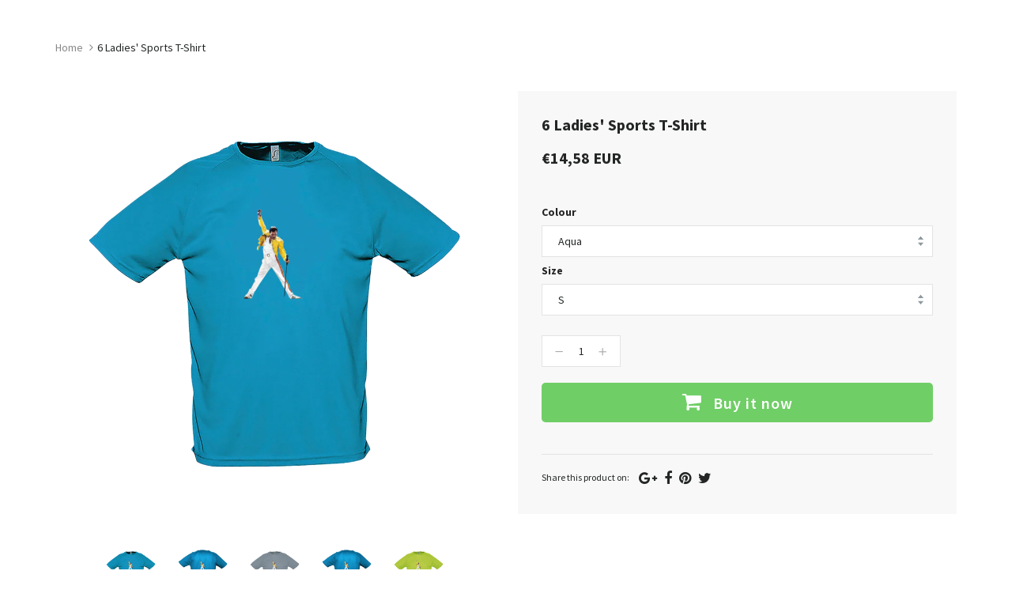

--- FILE ---
content_type: text/html; charset=utf-8
request_url: https://checkout.helloprint.com/products/6-ladies-sports-t-shirt
body_size: 44595
content:
<!doctype html>
<!--[if IE 8]><html class="no-js lt-ie9" lang="en"> <![endif]-->
<!--[if IE 9 ]><html class="ie9 no-js"> <![endif]-->
<!--[if (gt IE 9)|!(IE)]><!--> <html class="no-js"> <!--<![endif]-->
<head>

  <!-- Basic page needs ================================================== -->
  <meta charset="utf-8">
  <meta http-equiv="X-UA-Compatible" content="IE=edge">
	
  <!-- Title and description ================================================== -->
  <title>
  6 Ladies&#39; Sports T-Shirt &ndash; Helloprint
  </title>

  
  <meta name="description" content="This short sleeve sports t-shirt will ensure you&#39;re both comfortable and look good, on and off the field. Made of 100% breathable polyester with a classic round neck, it is the perfect companion for any workout! Available also in a male version. Care instructions: Wash with similar colors Wool wash program Wash inside ">
  

  <!-- Helpers ================================================== -->
  <!-- /snippets/social-meta-tags.liquid -->



<link rel="shortcut icon" href="//checkout.helloprint.com/cdn/shop/t/2/assets/favicon.png?v=148541105080016766921568720614" type="image/png" />

<link rel="apple-touch-icon-precomposed" href="//checkout.helloprint.com/cdn/shop/t/2/assets/icon-for-mobile.png?v=119771426832567494501568206159" />
<link rel="apple-touch-icon-precomposed" sizes="57x57" href="//checkout.helloprint.com/cdn/shop/t/2/assets/icon-for-mobile_57x57.png?v=119771426832567494501568206159" />
<link rel="apple-touch-icon-precomposed" sizes="60x60" href="//checkout.helloprint.com/cdn/shop/t/2/assets/icon-for-mobile_60x60.png?v=119771426832567494501568206159" />
<link rel="apple-touch-icon-precomposed" sizes="72x72" href="//checkout.helloprint.com/cdn/shop/t/2/assets/icon-for-mobile_72x72.png?v=119771426832567494501568206159" />
<link rel="apple-touch-icon-precomposed" sizes="76x76" href="//checkout.helloprint.com/cdn/shop/t/2/assets/icon-for-mobile_76x76.png?v=119771426832567494501568206159" />
<link rel="apple-touch-icon-precomposed" sizes="114x114" href="//checkout.helloprint.com/cdn/shop/t/2/assets/icon-for-mobile_114x114.png?v=119771426832567494501568206159" />
<link rel="apple-touch-icon-precomposed" sizes="120x120" href="//checkout.helloprint.com/cdn/shop/t/2/assets/icon-for-mobile_120x120.png?v=119771426832567494501568206159" />
<link rel="apple-touch-icon-precomposed" sizes="144x144" href="//checkout.helloprint.com/cdn/shop/t/2/assets/icon-for-mobile_144x144.png?v=119771426832567494501568206159" />
<link rel="apple-touch-icon-precomposed" sizes="152x152" href="//checkout.helloprint.com/cdn/shop/t/2/assets/icon-for-mobile_152x152.png?v=119771426832567494501568206159" />



  <meta property="og:type" content="product">
  <meta property="og:title" content="6 Ladies&#39; Sports T-Shirt">
  
  <meta property="og:image" content="http://checkout.helloprint.com/cdn/shop/products/104c9010e6fe3b5d57a56ac2b09eb74085_1_grande.jpg?v=1675160768">
  <meta property="og:image:secure_url" content="https://checkout.helloprint.com/cdn/shop/products/104c9010e6fe3b5d57a56ac2b09eb74085_1_grande.jpg?v=1675160768">
  
  <meta property="og:image" content="http://checkout.helloprint.com/cdn/shop/products/104c9010e6fe3b5d57a56ac2b09eb74085_2_grande.jpg?v=1675160771">
  <meta property="og:image:secure_url" content="https://checkout.helloprint.com/cdn/shop/products/104c9010e6fe3b5d57a56ac2b09eb74085_2_grande.jpg?v=1675160771">
  
  <meta property="og:image" content="http://checkout.helloprint.com/cdn/shop/products/8bdd083a5e9ddcc5deb072a7cc9a4fdd37_1_grande.jpg?v=1675160774">
  <meta property="og:image:secure_url" content="https://checkout.helloprint.com/cdn/shop/products/8bdd083a5e9ddcc5deb072a7cc9a4fdd37_1_grande.jpg?v=1675160774">
  
  <meta property="og:price:amount" content="14,58">
  <meta property="og:price:currency" content="EUR">


  <meta property="og:description" content="This short sleeve sports t-shirt will ensure you&#39;re both comfortable and look good, on and off the field. Made of 100% breathable polyester with a classic round neck, it is the perfect companion for any workout! Available also in a male version. Care instructions: Wash with similar colors Wool wash program Wash inside ">

  <meta property="og:url" content="https://checkout.helloprint.com/products/6-ladies-sports-t-shirt">
  <meta property="og:site_name" content="Helloprint">





<meta name="twitter:card" content="summary">

  <meta name="twitter:title" content="6 Ladies' Sports T-Shirt">
  <meta name="twitter:description" content="This short sleeve sports t-shirt will ensure you&#39;re both comfortable and look good, on and off the field. Made of 100% breathable polyester with a classic round neck, it is the perfect companion for any workout! Available also in a male version. Care instructions: Wash with similar colors Wool wash program Wash inside ">
  <meta name="twitter:image" content="https://checkout.helloprint.com/cdn/shop/products/104c9010e6fe3b5d57a56ac2b09eb74085_1_medium.jpg?v=1675160768">
  <meta name="twitter:image:width" content="240">
  <meta name="twitter:image:height" content="240">


<meta name="robots" content="noindex">
  <link rel="canonical" href="https://checkout.helloprint.com/products/6-ladies-sports-t-shirt">
  <meta name="viewport" content="width=device-width,initial-scale=1">
  <meta name="theme-color" content="#222222">
  <link rel="icon" href="//checkout.helloprint.com/cdn/shop/t/2/assets/favicon.png?v=148541105080016766921568720614" type="image/png" sizes="16x16">
  
  <!-- font -->
  













<script type="text/javascript">
  WebFontConfig = {
    google: { families: [ 
      
        'Source Sans Pro:100,200,300,400,500,600,700,800,900'
	  
      
      
      	
      		,
      	      
        'Source Sans Pro:100,200,300,400,500,600,700,800,900'
	  
      
      
      	
      		,
      	      
        'Source Sans Pro:100,200,300,400,500,600,700,800,900'
	  
      
      
      	
      		,
      	      
        'Source Sans Pro:100,200,300,400,500,600,700,800,900'
	  
    ] }
  };
  (function() {
    var wf = document.createElement('script');
    wf.src = ('https:' == document.location.protocol ? 'https' : 'http') +
      '://ajax.googleapis.com/ajax/libs/webfont/1/webfont.js';
    wf.type = 'text/javascript';
    wf.async = 'true';
    var s = document.getElementsByTagName('script')[0];
    s.parentNode.insertBefore(wf, s);
  })(); 
</script>

  
  <!-- CSS ================================================== -->
  

  <link href="//checkout.helloprint.com/cdn/shop/t/2/assets/timber_3.scss.css?v=96246372257133131581719140440" rel="stylesheet" type="text/css" media="all" />
  
  
  <link href="//checkout.helloprint.com/cdn/shop/t/2/assets/style.scss.css?v=150940768811519787261568204058" rel="stylesheet" type="text/css" media="all" />
  
  <link href="//checkout.helloprint.com/cdn/shop/t/2/assets/font-awesome.css?v=63684808038327842911568204012" rel="stylesheet" type="text/css" media="all" />
  <link href="//checkout.helloprint.com/cdn/shop/t/2/assets/slick.css?v=3972543548944711731568204029" rel="stylesheet" type="text/css" media="all" />
  <link href="//checkout.helloprint.com/cdn/shop/t/2/assets/magnific-popup.css?v=178212093968490411601568204024" rel="stylesheet" type="text/css" media="all" />
  
  <link href="//checkout.helloprint.com/cdn/shop/t/2/assets/awemenu.css?v=169387941486237807801568204058" rel="stylesheet" type="text/css" media="all" />
  
  
  <link href="//checkout.helloprint.com/cdn/shop/t/2/assets/main.css?v=161300795688779915121568664477" rel="stylesheet" type="text/css" media="all" />
  
  
  <link href="//checkout.helloprint.com/cdn/shop/t/2/assets/YouTubePopUp.css?v=50086304754840313921568203994" rel="stylesheet" type="text/css" media="all" />

  <link href="//checkout.helloprint.com/cdn/shop/t/2/assets/engo-customize.scss.css?v=56047028744030416791611266614" rel="stylesheet" type="text/css" media="all" />

  

  <!-- Header hook for plugins ================================================== -->
  <script>window.performance && window.performance.mark && window.performance.mark('shopify.content_for_header.start');</script><meta id="shopify-digital-wallet" name="shopify-digital-wallet" content="/26027458669/digital_wallets/dialog">
<meta name="shopify-checkout-api-token" content="9d9a2ebcaca195a4d95d94b92b406e07">
<meta id="in-context-paypal-metadata" data-shop-id="26027458669" data-venmo-supported="false" data-environment="production" data-locale="en_US" data-paypal-v4="true" data-currency="EUR">
<link rel="alternate" type="application/json+oembed" href="https://checkout.helloprint.com/products/6-ladies-sports-t-shirt.oembed">
<script async="async" src="/checkouts/internal/preloads.js?locale=en-NL"></script>
<script id="apple-pay-shop-capabilities" type="application/json">{"shopId":26027458669,"countryCode":"NL","currencyCode":"EUR","merchantCapabilities":["supports3DS"],"merchantId":"gid:\/\/shopify\/Shop\/26027458669","merchantName":"Helloprint","requiredBillingContactFields":["postalAddress","email","phone"],"requiredShippingContactFields":["postalAddress","email","phone"],"shippingType":"shipping","supportedNetworks":["visa","maestro","masterCard","amex"],"total":{"type":"pending","label":"Helloprint","amount":"1.00"},"shopifyPaymentsEnabled":true,"supportsSubscriptions":true}</script>
<script id="shopify-features" type="application/json">{"accessToken":"9d9a2ebcaca195a4d95d94b92b406e07","betas":["rich-media-storefront-analytics"],"domain":"checkout.helloprint.com","predictiveSearch":true,"shopId":26027458669,"locale":"en"}</script>
<script>var Shopify = Shopify || {};
Shopify.shop = "hellomerchify.myshopify.com";
Shopify.locale = "en";
Shopify.currency = {"active":"EUR","rate":"1.0"};
Shopify.country = "NL";
Shopify.theme = {"name":"Teeperfect home1","id":76040831085,"schema_name":"Teeperfect","schema_version":"1.0.0","theme_store_id":null,"role":"main"};
Shopify.theme.handle = "null";
Shopify.theme.style = {"id":null,"handle":null};
Shopify.cdnHost = "checkout.helloprint.com/cdn";
Shopify.routes = Shopify.routes || {};
Shopify.routes.root = "/";</script>
<script type="module">!function(o){(o.Shopify=o.Shopify||{}).modules=!0}(window);</script>
<script>!function(o){function n(){var o=[];function n(){o.push(Array.prototype.slice.apply(arguments))}return n.q=o,n}var t=o.Shopify=o.Shopify||{};t.loadFeatures=n(),t.autoloadFeatures=n()}(window);</script>
<script id="shop-js-analytics" type="application/json">{"pageType":"product"}</script>
<script defer="defer" async type="module" src="//checkout.helloprint.com/cdn/shopifycloud/shop-js/modules/v2/client.init-shop-cart-sync_C5BV16lS.en.esm.js"></script>
<script defer="defer" async type="module" src="//checkout.helloprint.com/cdn/shopifycloud/shop-js/modules/v2/chunk.common_CygWptCX.esm.js"></script>
<script type="module">
  await import("//checkout.helloprint.com/cdn/shopifycloud/shop-js/modules/v2/client.init-shop-cart-sync_C5BV16lS.en.esm.js");
await import("//checkout.helloprint.com/cdn/shopifycloud/shop-js/modules/v2/chunk.common_CygWptCX.esm.js");

  window.Shopify.SignInWithShop?.initShopCartSync?.({"fedCMEnabled":true,"windoidEnabled":true});

</script>
<script id="__st">var __st={"a":26027458669,"offset":3600,"reqid":"89f8d301-a90c-4660-8cf0-a5d851141112-1768855355","pageurl":"checkout.helloprint.com\/products\/6-ladies-sports-t-shirt","u":"6e445201269e","p":"product","rtyp":"product","rid":6972626305133};</script>
<script>window.ShopifyPaypalV4VisibilityTracking = true;</script>
<script id="captcha-bootstrap">!function(){'use strict';const t='contact',e='account',n='new_comment',o=[[t,t],['blogs',n],['comments',n],[t,'customer']],c=[[e,'customer_login'],[e,'guest_login'],[e,'recover_customer_password'],[e,'create_customer']],r=t=>t.map((([t,e])=>`form[action*='/${t}']:not([data-nocaptcha='true']) input[name='form_type'][value='${e}']`)).join(','),a=t=>()=>t?[...document.querySelectorAll(t)].map((t=>t.form)):[];function s(){const t=[...o],e=r(t);return a(e)}const i='password',u='form_key',d=['recaptcha-v3-token','g-recaptcha-response','h-captcha-response',i],f=()=>{try{return window.sessionStorage}catch{return}},m='__shopify_v',_=t=>t.elements[u];function p(t,e,n=!1){try{const o=window.sessionStorage,c=JSON.parse(o.getItem(e)),{data:r}=function(t){const{data:e,action:n}=t;return t[m]||n?{data:e,action:n}:{data:t,action:n}}(c);for(const[e,n]of Object.entries(r))t.elements[e]&&(t.elements[e].value=n);n&&o.removeItem(e)}catch(o){console.error('form repopulation failed',{error:o})}}const l='form_type',E='cptcha';function T(t){t.dataset[E]=!0}const w=window,h=w.document,L='Shopify',v='ce_forms',y='captcha';let A=!1;((t,e)=>{const n=(g='f06e6c50-85a8-45c8-87d0-21a2b65856fe',I='https://cdn.shopify.com/shopifycloud/storefront-forms-hcaptcha/ce_storefront_forms_captcha_hcaptcha.v1.5.2.iife.js',D={infoText:'Protected by hCaptcha',privacyText:'Privacy',termsText:'Terms'},(t,e,n)=>{const o=w[L][v],c=o.bindForm;if(c)return c(t,g,e,D).then(n);var r;o.q.push([[t,g,e,D],n]),r=I,A||(h.body.append(Object.assign(h.createElement('script'),{id:'captcha-provider',async:!0,src:r})),A=!0)});var g,I,D;w[L]=w[L]||{},w[L][v]=w[L][v]||{},w[L][v].q=[],w[L][y]=w[L][y]||{},w[L][y].protect=function(t,e){n(t,void 0,e),T(t)},Object.freeze(w[L][y]),function(t,e,n,w,h,L){const[v,y,A,g]=function(t,e,n){const i=e?o:[],u=t?c:[],d=[...i,...u],f=r(d),m=r(i),_=r(d.filter((([t,e])=>n.includes(e))));return[a(f),a(m),a(_),s()]}(w,h,L),I=t=>{const e=t.target;return e instanceof HTMLFormElement?e:e&&e.form},D=t=>v().includes(t);t.addEventListener('submit',(t=>{const e=I(t);if(!e)return;const n=D(e)&&!e.dataset.hcaptchaBound&&!e.dataset.recaptchaBound,o=_(e),c=g().includes(e)&&(!o||!o.value);(n||c)&&t.preventDefault(),c&&!n&&(function(t){try{if(!f())return;!function(t){const e=f();if(!e)return;const n=_(t);if(!n)return;const o=n.value;o&&e.removeItem(o)}(t);const e=Array.from(Array(32),(()=>Math.random().toString(36)[2])).join('');!function(t,e){_(t)||t.append(Object.assign(document.createElement('input'),{type:'hidden',name:u})),t.elements[u].value=e}(t,e),function(t,e){const n=f();if(!n)return;const o=[...t.querySelectorAll(`input[type='${i}']`)].map((({name:t})=>t)),c=[...d,...o],r={};for(const[a,s]of new FormData(t).entries())c.includes(a)||(r[a]=s);n.setItem(e,JSON.stringify({[m]:1,action:t.action,data:r}))}(t,e)}catch(e){console.error('failed to persist form',e)}}(e),e.submit())}));const S=(t,e)=>{t&&!t.dataset[E]&&(n(t,e.some((e=>e===t))),T(t))};for(const o of['focusin','change'])t.addEventListener(o,(t=>{const e=I(t);D(e)&&S(e,y())}));const B=e.get('form_key'),M=e.get(l),P=B&&M;t.addEventListener('DOMContentLoaded',(()=>{const t=y();if(P)for(const e of t)e.elements[l].value===M&&p(e,B);[...new Set([...A(),...v().filter((t=>'true'===t.dataset.shopifyCaptcha))])].forEach((e=>S(e,t)))}))}(h,new URLSearchParams(w.location.search),n,t,e,['guest_login'])})(!0,!0)}();</script>
<script integrity="sha256-4kQ18oKyAcykRKYeNunJcIwy7WH5gtpwJnB7kiuLZ1E=" data-source-attribution="shopify.loadfeatures" defer="defer" src="//checkout.helloprint.com/cdn/shopifycloud/storefront/assets/storefront/load_feature-a0a9edcb.js" crossorigin="anonymous"></script>
<script data-source-attribution="shopify.dynamic_checkout.dynamic.init">var Shopify=Shopify||{};Shopify.PaymentButton=Shopify.PaymentButton||{isStorefrontPortableWallets:!0,init:function(){window.Shopify.PaymentButton.init=function(){};var t=document.createElement("script");t.src="https://checkout.helloprint.com/cdn/shopifycloud/portable-wallets/latest/portable-wallets.en.js",t.type="module",document.head.appendChild(t)}};
</script>
<script data-source-attribution="shopify.dynamic_checkout.buyer_consent">
  function portableWalletsHideBuyerConsent(e){var t=document.getElementById("shopify-buyer-consent"),n=document.getElementById("shopify-subscription-policy-button");t&&n&&(t.classList.add("hidden"),t.setAttribute("aria-hidden","true"),n.removeEventListener("click",e))}function portableWalletsShowBuyerConsent(e){var t=document.getElementById("shopify-buyer-consent"),n=document.getElementById("shopify-subscription-policy-button");t&&n&&(t.classList.remove("hidden"),t.removeAttribute("aria-hidden"),n.addEventListener("click",e))}window.Shopify?.PaymentButton&&(window.Shopify.PaymentButton.hideBuyerConsent=portableWalletsHideBuyerConsent,window.Shopify.PaymentButton.showBuyerConsent=portableWalletsShowBuyerConsent);
</script>
<script data-source-attribution="shopify.dynamic_checkout.cart.bootstrap">document.addEventListener("DOMContentLoaded",(function(){function t(){return document.querySelector("shopify-accelerated-checkout-cart, shopify-accelerated-checkout")}if(t())Shopify.PaymentButton.init();else{new MutationObserver((function(e,n){t()&&(Shopify.PaymentButton.init(),n.disconnect())})).observe(document.body,{childList:!0,subtree:!0})}}));
</script>
<link id="shopify-accelerated-checkout-styles" rel="stylesheet" media="screen" href="https://checkout.helloprint.com/cdn/shopifycloud/portable-wallets/latest/accelerated-checkout-backwards-compat.css" crossorigin="anonymous">
<style id="shopify-accelerated-checkout-cart">
        #shopify-buyer-consent {
  margin-top: 1em;
  display: inline-block;
  width: 100%;
}

#shopify-buyer-consent.hidden {
  display: none;
}

#shopify-subscription-policy-button {
  background: none;
  border: none;
  padding: 0;
  text-decoration: underline;
  font-size: inherit;
  cursor: pointer;
}

#shopify-subscription-policy-button::before {
  box-shadow: none;
}

      </style>

<script>window.performance && window.performance.mark && window.performance.mark('shopify.content_for_header.end');</script>
  <!-- /snippets/oldIE-js.liquid -->


<!--[if lt IE 9]>
<script src="//cdnjs.cloudflare.com/ajax/libs/html5shiv/3.7.2/html5shiv.min.js" type="text/javascript"></script>
<script src="//checkout.helloprint.com/cdn/shop/t/2/assets/respond.min.js?v=95960403441832019361568204026" type="text/javascript"></script>
<link href="//checkout.helloprint.com/cdn/shop/t/2/assets/respond-proxy.html" id="respond-proxy" rel="respond-proxy" />
<link href="//checkout.helloprint.com/search?q=c201e33679716b34b740b25ab8651417" id="respond-redirect" rel="respond-redirect" />
<script src="//checkout.helloprint.com/search?q=c201e33679716b34b740b25ab8651417" type="text/javascript"></script>
<![endif]-->



  <script src="//ajax.googleapis.com/ajax/libs/jquery/1.11.0/jquery.min.js" type="text/javascript"></script>
  <script src="//checkout.helloprint.com/cdn/shopifycloud/storefront/assets/themes_support/api.jquery-7ab1a3a4.js" type="text/javascript"></script>
  <script src="//checkout.helloprint.com/cdn/shop/t/2/assets/modernizr.min.js?v=170583868966104506851568204024" type="text/javascript"></script>
  <script src="//checkout.helloprint.com/cdn/shopifycloud/storefront/assets/themes_support/option_selection-b017cd28.js" type="text/javascript"></script>
  <!-- elevateZoom -->
  <script src="//checkout.helloprint.com/cdn/shop/t/2/assets/jquery.elevateZoom-3.0.8.min.js?v=84862963095677013161568204018" type="text/javascript"></script>
  <script src="//checkout.helloprint.com/cdn/shop/t/2/assets/jpreloader.js?v=66226905637123513171568204058" type="text/javascript"></script>
  <script src="//checkout.helloprint.com/cdn/shop/t/2/assets/slick.min.js?v=171369436777625618661568204029" type="text/javascript"></script>

  <script src="//checkout.helloprint.com/cdn/shop/t/2/assets/YouTubePopUp.jquery.js?v=11007546690761521761568203994" type="text/javascript"></script>
  
  

<script>
  window.ajax_cart = true;
  window.money_format = '€{{amount_with_comma_separator}} EUR';
  window.shop_currency = 'EUR';
  window.show_multiple_currencies = true;
  window.loading_url = "//checkout.helloprint.com/cdn/shop/t/2/assets/loader.gif?v=22691359557008424711568204022";
  window.use_color_swatch = true;
  window.product_image_resize = true;
  window.enable_sidebar_multiple_choice = true;

  window.file_url = "//checkout.helloprint.com/cdn/shop/files/?v=645";
  window.asset_url = "";
  window.images_size = {
    is_crop: true,
    ratio_width : 1,
    ratio_height : 1,
  };
  window.inventory_text = {
    in_stock: "In Stock",
    many_in_stock: "Translation missing: en.products.product.many_in_stock",
    out_of_stock: "Out Of Stock",
    add_to_cart: "Add to Cart",
    sold_out: "Sold Out",
    unavailable: "Unavailable"
  };

  window.sidebar_toggle = {
    show_sidebar_toggle: "Translation missing: en.general.sidebar_toggle.show_sidebar_toggle",
    hide_sidebar_toggle: "Translation missing: en.general.sidebar_toggle.hide_sidebar_toggle"
  };

</script>

  
  
  
<!-- /snippets/social-meta-tags.liquid -->



<link rel="shortcut icon" href="//checkout.helloprint.com/cdn/shop/t/2/assets/favicon.png?v=148541105080016766921568720614" type="image/png" />

<link rel="apple-touch-icon-precomposed" href="//checkout.helloprint.com/cdn/shop/t/2/assets/icon-for-mobile.png?v=119771426832567494501568206159" />
<link rel="apple-touch-icon-precomposed" sizes="57x57" href="//checkout.helloprint.com/cdn/shop/t/2/assets/icon-for-mobile_57x57.png?v=119771426832567494501568206159" />
<link rel="apple-touch-icon-precomposed" sizes="60x60" href="//checkout.helloprint.com/cdn/shop/t/2/assets/icon-for-mobile_60x60.png?v=119771426832567494501568206159" />
<link rel="apple-touch-icon-precomposed" sizes="72x72" href="//checkout.helloprint.com/cdn/shop/t/2/assets/icon-for-mobile_72x72.png?v=119771426832567494501568206159" />
<link rel="apple-touch-icon-precomposed" sizes="76x76" href="//checkout.helloprint.com/cdn/shop/t/2/assets/icon-for-mobile_76x76.png?v=119771426832567494501568206159" />
<link rel="apple-touch-icon-precomposed" sizes="114x114" href="//checkout.helloprint.com/cdn/shop/t/2/assets/icon-for-mobile_114x114.png?v=119771426832567494501568206159" />
<link rel="apple-touch-icon-precomposed" sizes="120x120" href="//checkout.helloprint.com/cdn/shop/t/2/assets/icon-for-mobile_120x120.png?v=119771426832567494501568206159" />
<link rel="apple-touch-icon-precomposed" sizes="144x144" href="//checkout.helloprint.com/cdn/shop/t/2/assets/icon-for-mobile_144x144.png?v=119771426832567494501568206159" />
<link rel="apple-touch-icon-precomposed" sizes="152x152" href="//checkout.helloprint.com/cdn/shop/t/2/assets/icon-for-mobile_152x152.png?v=119771426832567494501568206159" />



  <meta property="og:type" content="product">
  <meta property="og:title" content="6 Ladies&#39; Sports T-Shirt">
  
  <meta property="og:image" content="http://checkout.helloprint.com/cdn/shop/products/104c9010e6fe3b5d57a56ac2b09eb74085_1_grande.jpg?v=1675160768">
  <meta property="og:image:secure_url" content="https://checkout.helloprint.com/cdn/shop/products/104c9010e6fe3b5d57a56ac2b09eb74085_1_grande.jpg?v=1675160768">
  
  <meta property="og:image" content="http://checkout.helloprint.com/cdn/shop/products/104c9010e6fe3b5d57a56ac2b09eb74085_2_grande.jpg?v=1675160771">
  <meta property="og:image:secure_url" content="https://checkout.helloprint.com/cdn/shop/products/104c9010e6fe3b5d57a56ac2b09eb74085_2_grande.jpg?v=1675160771">
  
  <meta property="og:image" content="http://checkout.helloprint.com/cdn/shop/products/8bdd083a5e9ddcc5deb072a7cc9a4fdd37_1_grande.jpg?v=1675160774">
  <meta property="og:image:secure_url" content="https://checkout.helloprint.com/cdn/shop/products/8bdd083a5e9ddcc5deb072a7cc9a4fdd37_1_grande.jpg?v=1675160774">
  
  <meta property="og:price:amount" content="14,58">
  <meta property="og:price:currency" content="EUR">


  <meta property="og:description" content="This short sleeve sports t-shirt will ensure you&#39;re both comfortable and look good, on and off the field. Made of 100% breathable polyester with a classic round neck, it is the perfect companion for any workout! Available also in a male version. Care instructions: Wash with similar colors Wool wash program Wash inside ">

  <meta property="og:url" content="https://checkout.helloprint.com/products/6-ladies-sports-t-shirt">
  <meta property="og:site_name" content="Helloprint">





<meta name="twitter:card" content="summary">

  <meta name="twitter:title" content="6 Ladies' Sports T-Shirt">
  <meta name="twitter:description" content="This short sleeve sports t-shirt will ensure you&#39;re both comfortable and look good, on and off the field. Made of 100% breathable polyester with a classic round neck, it is the perfect companion for any workout! Available also in a male version. Care instructions: Wash with similar colors Wool wash program Wash inside ">
  <meta name="twitter:image" content="https://checkout.helloprint.com/cdn/shop/products/104c9010e6fe3b5d57a56ac2b09eb74085_1_medium.jpg?v=1675160768">
  <meta name="twitter:image:width" content="240">
  <meta name="twitter:image:height" content="240">


<meta name="robots" content="noindex">
<meta name="p:domain_verify" content="20c7cfcfbc724e77281df2491a423c38"/>
  <link href="//checkout.helloprint.com/cdn/shop/t/2/assets/shopstorm-apps.scss.css?v=109754609985387627131568204058" rel="stylesheet" type="text/css" media="all" />
  <!-- Algolia head -->
    <script src="//checkout.helloprint.com/cdn/shop/t/2/assets/algolia_config.js?v=151302792329022181551719140439" type="text/javascript"></script>






<script type="text/template" id="template_algolia_money_format">€{{amount_with_comma_separator}}
</script>
<script type="text/template" id="template_algolia_current_collection_id">{
    "currentCollectionID": 
}
</script>
<script type="text/template" id="template_algolia_autocomplete"><div class="
  aa-columns-container

  [[# with.articles ]] aa-with-articles [[/ with.articles ]]
  [[^ with.articles ]] aa-without-articles [[/ with.articles ]]

  [[# with.collections ]] aa-with-collections [[/ with.collections ]]
  [[^ with.collections ]] aa-without-collections [[/ with.collections ]]

  [[# with.footer ]] aa-with-footer [[/ with.footer ]]
  [[^ with.footer ]] aa-without-footer [[/ with.footer ]]

  [[# with.poweredBy ]] aa-with-powered-by [[/ with.poweredBy ]]
  [[^ with.poweredBy ]] aa-without-powered-by [[/ with.poweredBy ]]

  [[# with.products ]] aa-with-products [[/ with.products ]]
  [[^ with.products ]] aa-without-products [[/ with.products ]]

  [[# with.pages ]] aa-with-pages [[/ with.pages ]]
  [[^ with.pages ]] aa-without-pages [[/ with.pages ]]
">
  <div class="aa-dataset-products aa-right-column"></div>

  <div class="aa-left-column">
    <div class="aa-collections">
      <div class="aa-collections-header">
        Collections
      </div>
      <div class="aa-dataset-collections"></div>
    </div>

    <div class="aa-articles">
      <div class="aa-articles-header">
        Blog posts
      </div>
      <div class="aa-dataset-articles"></div>
    </div>

    <div class="aa-pages">
      <div class="aa-pages-header">
        Pages
      </div>
      <div class="aa-dataset-pages"></div>
    </div>

    <div class="aa-powered-by">
      <a
        class="aa-powered-by-logo"
        href="https://www.algolia.com/?utm_source=shopify&utm_medium=link&utm_campaign=autocomplete-[[ storeName ]]"
      ></a>
    </div>
  </div>
</div>
</script>
<script type="text/template" id="template_algolia_autocomplete.css">.algolia-autocomplete {
  box-sizing: border-box;

  background: white;
  border: 1px solid #CCC;
  border-top: 2px solid [[ colors.main ]];

  z-index: 10000 !important;

  color: black;

  text-align: left;
}

.aa-dropdown-menu .aa-highlight {
  color: black;
  font-weight: bold;
}

.aa-dropdown-menu .aa-cursor {
  cursor: pointer;
  background: #f8f8f8;
}

/* Resets */
.aa-dropdown-menu div,
.aa-dropdown-menu p,
.aa-dropdown-menu span,
.aa-dropdown-menu a {
  box-sizing: border-box;

  margin: 0;
  padding: 0;

  line-height: 1;
  font-size: initial;
}

/* Links */
.aa-dropdown-menu a,
.aa-dropdown-menu a:hover,
.aa-dropdown-menu a:focus,
.aa-dropdown-menu a:active {
  font-weight: initial;
  font-style: initial;
  text-decoration: initial;

  color: [[ colors.main ]];
}

.aa-dropdown-menu a:hover,
.aa-dropdown-menu a:focus,
.aa-dropdown-menu a:active {
  text-decoration: underline;
}

/* Column layout */
.aa-dropdown-menu .aa-left-column,
.aa-dropdown-menu .aa-right-column {
  position: relative;

  padding: 24px 24px 0 24px;
}

.aa-dropdown-menu-size-xs .aa-left-column,
.aa-dropdown-menu-size-xs .aa-right-column,
.aa-dropdown-menu-size-sm .aa-left-column,
.aa-dropdown-menu-size-sm .aa-right-column {
  padding: 24px 12px 0 12px;
}

.aa-dropdown-menu .aa-with-powered-by .aa-left-column {
  padding-bottom: 48px;
}

.aa-dropdown-menu-size-xs .aa-left-column,
.aa-dropdown-menu-size-sm .aa-left-column {
  padding-top: 0;
  padding-bottom: 32px;
}

.aa-dropdown-menu-size-xs .aa-without-powered-by .aa-left-column,
.aa-dropdown-menu-size-sm .aa-without-powered-by .aa-left-column {
  padding-bottom: 0;
}

.aa-dropdown-menu-size-lg .aa-columns-container {
  direction: rtl;

  width: 100%;

  display: table;
  table-layout: fixed;
}

.aa-dropdown-menu-size-lg .aa-left-column,
.aa-dropdown-menu-size-lg .aa-right-column {
  display: table-cell;
  direction: ltr;
  vertical-align: top;
}

.aa-dropdown-menu-size-lg .aa-left-column {
  width: 30%;
}

.aa-dropdown-menu-size-lg .aa-without-articles.aa-without-collections .aa-left-column {
  display: none;
}

.aa-dropdown-menu-size-lg .aa-without-products .aa-left-column {
  width: 100%;
}

.aa-dropdown-menu-size-lg .aa-right-column {
  width: 70%;
  border-left: 1px solid #ebebeb;

  padding-bottom: 64px;
}

.aa-dropdown-menu-size-lg .aa-without-footer .aa-right-column {
  padding-bottom: 0;
}

.aa-dropdown-menu-size-lg .aa-without-articles.aa-without-collections .aa-right-column {
  width: 100%;
  border-left: none;
}

.aa-dropdown-menu-size-lg .aa-without-products .aa-right-column {
  display: none;
}

/* Products group */
.aa-dropdown-menu .aa-dataset-products .aa-suggestions:after {
  content: '';
  display: block;
  clear: both;
}

.aa-dropdown-menu .aa-without-products .aa-dataset-products {
  display: none;
}

.aa-dropdown-menu .aa-products-empty {
  margin-bottom: 16px;
}

.aa-dropdown-menu .aa-products-empty .aa-no-result {
  color: [[ colors.secondary ]];
}

.aa-dropdown-menu .aa-products-empty .aa-see-all {
  margin-top: 8px;
}

/* Product */
.aa-dropdown-menu .aa-dataset-products .aa-suggestion {
  float: left;

  width: 50%;

  margin-bottom: 16px;
  margin-top: -4px; /* -$v_padding */
}

.aa-dropdown-menu-size-xs .aa-dataset-products .aa-suggestion,
.aa-dropdown-menu-size-sm .aa-dataset-products .aa-suggestion {
  width: 100%;
}

.aa-dropdown-menu .aa-product {
  position: relative;
  min-height: 56px; /* $img_size + 2 * $v_padding */

  padding: 4px 16px; /* $v_padding, $h_padding */
}

.aa-dropdown-menu .aa-product-picture {
  position: absolute;

  width: 48px; /* $img_size */
  height: 48px; /* $img_size */

  top: 4px; /* $v_padding */
  left: 16px; /* $h_padding */

  background-position: center center;
  background-size: contain;
  background-repeat: no-repeat;
}

.aa-dropdown-menu .aa-product-text {
  margin-left: 64px; /* $img_size + $h_padding */
}

.aa-dropdown-menu-size-xs .aa-product {
  padding: 4px;
}

.aa-dropdown-menu-size-xs .aa-product-picture {
  display: none;
}

.aa-dropdown-menu-size-xs .aa-product-text {
  margin: 0;
}

.aa-dropdown-menu .aa-product-info {
  font-size: 0.85em;
  color: [[ colors.secondary ]];
}

.aa-dropdown-menu .aa-product-info .aa-highlight {
  font-size: 1em;
}

.aa-dropdown-menu .aa-product-price {
  color: [[ colors.main ]];
}

.aa-dropdown-menu .aa-product-title,
.aa-dropdown-menu .aa-product-info {
  width: 100%;

  margin-top: -0.4em;

  white-space: nowrap;
  overflow: hidden;
  text-overflow: ellipsis;

  line-height: 1.5;
}

/* Collections, Articles & Pages */
.aa-dropdown-menu .aa-without-collections .aa-collections {
  display: none;
}

.aa-dropdown-menu .aa-without-articles .aa-articles {
  display: none;
}

.aa-dropdown-menu .aa-without-pages .aa-pages {
  display: none;
}

.aa-dropdown-menu .aa-collections,
.aa-dropdown-menu .aa-articles,
.aa-dropdown-menu .aa-pages {
  margin-bottom: 24px;
}

.aa-dropdown-menu .aa-collections-empty .aa-no-result,
.aa-dropdown-menu .aa-articles-empty .aa-no-result,
.aa-dropdown-menu .aa-pages-empty .aa-no-result {
  opacity: 0.7;
}

.aa-dropdown-menu .aa-collections-header,
.aa-dropdown-menu .aa-articles-header,
.aa-dropdown-menu .aa-pages-header {
  margin-bottom: 8px;

  text-transform: uppercase;
  font-weight: bold;
  font-size: 0.8em;

  color: [[ colors.secondary ]];
}

.aa-dropdown-menu .aa-collection,
.aa-dropdown-menu .aa-article,
.aa-dropdown-menu .aa-page {
  padding: 4px;
}

/* Footer */

.aa-dropdown-menu .aa-footer {
  display: block;

  width: 100%;

  position: absolute;
  left: 0;
  bottom: 0;

  padding: 16px 48px;

  background-color: #f8f8f8;
}

.aa-dropdown-menu-size-xs .aa-footer,
.aa-dropdown-menu-size-sm .aa-footer,
.aa-dropdown-menu-size-md .aa-footer {
  display: none;
}

/* Powered By */

.aa-dropdown-menu .aa-without-powered-by .aa-powered-by {
  display: none;
}

.aa-dropdown-menu .aa-powered-by {
  width: 100%;

  position: absolute;
  left: 0;
  bottom: 16px;

  text-align: center;
  font-size: 0.8em;
  color: [[ colors.secondary ]];
}

.aa-dropdown-menu .aa-powered-by-logo {
  display: inline-block;

  width: 142px;
  height: 24px;

  margin-bottom: -6px;

  background-position: center center;
  background-size: contain;
  background-repeat: no-repeat;
  background-image: url([data-uri]);
}
</script>
<script type="text/template" id="template_algolia_autocomplete_pages_empty"><div class="aa-pages-empty">
  <div class="aa-no-result">
    [[ translations.noPageFound ]]
  </div>
</div>
</script>
<script type="text/template" id="template_algolia_autocomplete_page"><div class="aa-page">
  <div class="aa-picture" style="background-image: url('[[# helpers.iconImage ]][[/ helpers.iconImage ]]')"></div>
  <div class="aa-text">
    <span class="aa-title">[[& _highlightResult.title.value ]]</span>
  </div>
</div>
</script>
<script type="text/template" id="template_algolia_autocomplete_collection"><div class="aa-collection">
  <div class="aa-picture" style="background-image: url('[[# helpers.iconImage ]][[/ helpers.iconImage ]]')"></div>
  <div class="aa-text">
    <span class="aa-title">[[& _highlightResult.title.value ]]</span>
  </div>
</div>
</script>
<script type="text/template" id="template_algolia_autocomplete_collections_empty"><div class="aa-collections-empty">
  <div class="aa-no-result">
    [[ translations.noCollectionFound ]]
  </div>
</div>
</script>
<script type="text/template" id="template_algolia_autocomplete_article"><div class="aa-article">
  <div class="aa-text">
    <span class="aa-title">[[& _highlightResult.title.value ]]</span>
  </div>
</div>
</script>
<script type="text/template" id="template_algolia_autocomplete_articles_empty"><div class="aa-articles-empty">
  <div class="aa-no-result">
    No article found
  </div>
</div>
</script>
<script type="text/template" id="template_algolia_autocomplete_product"><div data-algolia-index="[[ _index ]]" data-algolia-position="[[ _position ]]" data-algolia-queryid="[[ queryID ]]" data-algolia-objectid="[[ objectID ]]" class="aa-product">
  <div class="aa-product-picture" style="background-image: url('[[# helpers.thumbImage ]][[/ helpers.thumbImage ]]')"></div>
  <div class="aa-product-text">
    <p class="aa-product-title">
      [[# helpers.fullHTMLTitle ]][[/ helpers.fullHTMLTitle ]]
    </p>
    <p class="aa-product-info">
      [[# product_type ]]
        [[& _highlightResult.product_type.value ]]
      [[/ product_type ]]
      [[# vendor ]]
        [[# helpers.by ]] [[& _highlightResult.vendor.value ]] [[/ helpers.by ]]
      [[/ vendor ]]
    </p>
    <p class="aa-product-price">
      [[# helpers.autocompletePrice ]][[/ helpers.autocompletePrice ]]
    </p>
  </div>
</div>
</script>
<script type="text/template" id="template_algolia_autocomplete_products_empty"><div class="aa-products-empty">
  <p class="aa-no-result">
    [[# helpers.no_result_for ]] "[[ query ]]" [[/ helpers.no_result_for]]
  </p>

  <p class="aa-see-all">
    <a href="/search?q=">
      [[ translations.allProducts ]]
    </a>
  </p>
</div>
</script>
<script type="text/template" id="template_algolia_autocomplete_footer"><div class="aa-footer">
  [[ translations.allProducts ]]
  <a class="aa-footer-link" href="/search?q=[[ query ]]">
    [[ translations.matching ]]
    <span class="aa-query">
      "[[ query ]]"
    </span>
  </a>
  (<span class="aa-nbhits">[[# helpers.formatNumber ]][[ nbHits ]][[/ helpers.formatNumber ]]</span>)
</div>
</script>
<script type="text/template" id="template_algolia_instant_search"><div class="ais-page">
  <div class="ais-facets-button">
    Show filters
  </div>
  <div class="ais-facets">
      <div class="ais-clear-refinements-container"></div>
      <div class="ais-current-refined-values-container"></div>
    [[# facets ]]
      <div class="ais-facet-[[ type ]] ais-facet-[[ escapedName ]]">
        <div class="ais-range-slider--header ais-facet--header ais-header">[[ title ]]</div>
        <div class="ais-facet-[[ escapedName ]]-container"></div>
      </div>
    [[/ facets ]]
  </div>
  <div class="ais-block">
    <div class="ais-input">
      <div class="ais-input--label">
        [[ translations.search ]]
      </div>
      <div class="ais-search-box-container"></div>
      <div class="ais-input-button">
        <div class="ais-clear-input-icon"></div>
        <a title="Search by Algolia - Click to know more" href="https://www.algolia.com/?utm_source=shopify&utm_medium=link&utm_campaign=instantsearch-[[ storeName ]]">
          <div class="ais-algolia-icon"></div>
        </a>
      </div>
    </div>
    <div class="ais-search-header">
      <div class="ais-stats-container"></div>
      <div class="ais-change-display">
        <span class="ais-change-display-block ais-change-display-selected"><i class="fa fa-th-large"></i></span>
        <span class="ais-change-display-list"><i class="fa fa-th-list"></i></span>
      </div>
      <div class="ais-sort">
        [[# multipleSortOrders ]]
        [[ translations.sortBy ]] <span class="ais-sort-orders-container"></span>
        [[/ multipleSortOrders ]]

        [[^ multipleSortOrders ]]
        [[ translations.sortBy ]] [[ translations.relevance ]]
        [[/ multipleSortOrders ]]
      </div>
    </div>
    <div class="ais-hits-container ais-results-as-block"></div>
  </div>
  <div class="ais-pagination-container"></div>
</div>
</script>
<script type="text/template" id="template_algolia_instant_search.css">.ais-page .aa-highlight {
  color: black;
  font-weight: bold;
}

/* Resets */
.ais-page div,
.ais-page p,
.ais-page span,
.ais-page a,
.ais-page ul,
.ais-page li,
.ais-page input {
  box-sizing: border-box;

  margin: 0;
  padding: 0;

  line-height: 1;
  font-size: initial;
}

.ais-page ol,
.ais-page ul {
  list-style: none;
}

.ais-page input {
  padding-left: 24px !important;
}

/* Links */
.ais-page .ais-link,
.ais-page a,
.ais-page a:hover,
.ais-page a:focus,
.ais-page a:active {
  font-weight: initial;
  font-style: initial;
  text-decoration: initial;

  color: [[ colors.main ]];

  cursor: pointer;
}

.ais-page a:hover,
.ais-page a:focus,
.ais-page a:active,
.ais-page .ais-link:hover {
  text-decoration: underline;
}

/* Columns */
.ais-page .ais-facets {
  width: 25%;
  float: left;
  padding-right: 8px;
  position: relative;
}

.ais-page .ais-block {
  width: 75%;
  float: right;
  padding-left: 8px;
}

.ais-results-size-xs .ais-page .ais-facets,
.ais-results-size-xs .ais-page .ais-block,
.ais-results-size-sm .ais-page .ais-facets,
.ais-results-size-sm .ais-page .ais-block {
  width: 100%;
  padding-left: 0px;
}

.ais-page .ais-Pagination-list {
  clear: both;
}

/* Refine button */
.ais-page .ais-facets-button {
  display: none;

  margin: 16px 0;
  padding: 8px;

  border: 1px solid #e0e0e0;
  text-align: center;

  cursor: pointer;
}

.ais-results-size-xs .ais-page .ais-facets-button,
.ais-results-size-sm .ais-page .ais-facets-button {
  display: block;
}

.ais-results-size-xs .ais-page .ais-facets,
.ais-results-size-sm .ais-page .ais-facets {
  display: none;
}

.ais-results-size-xs .ais-page .ais-facets__shown,
.ais-results-size-sm .ais-page .ais-facets__shown {
  display: block;
}

/* Facets */
.ais-page .ais-facet {
  border: solid #e0e0e0;
  border-width: 0 1px 1px;

  margin-bottom: 16px;
  padding: 8px;

  color: #636363;
}

.ais-page .ais-facet a,
.ais-page .ais-facet a:hover,
.ais-page .ais-facet a:focus,
.ais-page .ais-facet a:active {
  color: #666;
}

.ais-page .ais-facet--header {
  border: solid #e0e0e0;
  border-width: 1px 1px 0;

  padding: 6px 8px;

  background: #f4f4f4;

  font-size: 0.95em;
  color: #757575;
  text-transform: uppercase;
}

.ais-page .ais-facet--body {
  padding: 8px;
}

.ais-page .ais-facet--item {
  position: relative;
  width: 100%;

  padding: 6px 50px 6px 0;

  cursor: pointer;
}

.ais-page .ais-facet--label {
  display: inline-block;
  margin-top: -0.15em;
  margin-bottom: -0.15em;

  width: 100%;

  white-space: nowrap;
  overflow: hidden;
  text-overflow: ellipsis;

  cursor: pointer;

  line-height: 1.3;
}

.ais-page .ais-facet--count {
  [[#distinct]]
    display: none;
  [[/distinct]]

  position: absolute;

  top: 6px;
  right: 0px;

  color: [[ colors.secondary ]];
}

.ais-page .ais-RefinementList-item--selected {
  font-weight: bold;
}

.ais-page .ais-RefinementList-item--selected,
.ais-page .ais-facet--item:hover {
  margin-left: -8px;
  padding-left: 4px;
  padding-right: 42px;

  border-left: 4px solid [[ colors.main ]];
}

.ais-page .ais-RefinementList-item--selected .ais-facet--count,
.ais-page .ais-facet--item:hover .ais-facet--count {
  right: -8px;
}

.ais-page .ais-CurrentRefinements {
  position: relative;
}

.ais-page .ais-CurrentRefinements--header {
  padding-right: 72px;
}

.ais-page .ais-clear-refinements-container {
  position: absolute;
  right: 11px;
  top: 1px;
}

.ais-page .ais-ClearRefinements-button {
  border: 0;
  background: 0;
  color: #666;
}

.ais-page .ais-ClearRefinements-button:hover {
  text-decoration: underline;
}

.ais-page .ais-CurrentRefinements-label {
  display: table;

  width: 100%;
  margin: 4px 0;

  border: 1px solid #e0e0e0;

  cursor: pointer;
}

.ais-page .ais-CurrentRefinements-label:before {
  content: '\2a2f';
  display: table-cell;
  vertical-align: middle;

  width: 0;
  padding: 4px 6px;

  background: #e0e0e0;
}

.ais-page .ais-CurrentRefinements-label div {
  display: inline;
}

.ais-page .ais-CurrentRefinements-label > div {
  display: table-cell;
  vertical-align: middle;

  margin-top: -0.15em;
  margin-bottom: -0.15em;
  padding: 4px 6px;

  background: #f4f4f4;

  width: 100%;
  max-width: 1px;

  white-space: nowrap;
  overflow: hidden;
  text-overflow: ellipsis;

  line-height: 1.3;
}

.ais-page .ais-CurrentRefinements-label:hover {
  text-decoration: none;
}

.ais-page .ais-CurrentRefinements-label:hover > div {
  text-decoration: line-through;
}

.ais-page .ais-CurrentRefinements-label {
  font-weight: bold;
}

.ais-RangeSlider .rheostat-tooltip {
  display: none;
  background: transparent;
  position: absolute;
  font-size: 0.8em;
  transform: translate(-50%, -100%);
  left: 50%;
  line-height: 1.5em;
  text-align: center;
}

.ais-page .ais-current-refined-values--link {
  display: table;
  width: 100%;
  margin: 4px 0;
  border: 1px solid #e0e0e0;
  cursor: pointer;
}

.ais-page .ais-current-refined-values--link:hover {
  text-decoration: none;
}

.ais-page .ais-current-refined-values--link:before {
  content: '\2a2f';
  display: table-cell;
  vertical-align: middle;
  width: 0;
  padding: 4px 6px;
  background: #e0e0e0;
}

.ais-page .ais-current-refined-values--link div {
  display: inline;
}

.ais-page .ais-current-refined-values--link > div {
  display: table-cell;
  vertical-align: middle;
  margin-top: -0.15em;
  margin-bottom: -0.15em;
  padding: 4px 6px;
  background: #f4f4f4;
  width: 100%;
  max-width: 1px;
  white-space: nowrap;
  overflow: hidden;
  text-overflow: ellipsis;
  line-height: 1.3;
}

.ais-page .ais-current-refined-values--link:hover > div {
  text-decoration: line-through;
}

.ais-page .ais-current-refined-values--label {
  font-weight: bold;
}

.ais-RangeSlider .rheostat-handle:hover .rheostat-tooltip {
  display: block;
}

.ais-RangeSlider .rheostat-handle {
  background: #fff;
  border-radius: 50%;
  cursor: grab;
  height: 20px;
  outline: none;
  transform: translate(-50%, calc(-50% + -3px));
  border: 1px solid #ccc;
  width: 20px;
  z-index: 1;
}

.ais-RangeSlider .rheostat-value {
  padding-top: 15px;
  font-size: 0.8em;
  transform: translateX(-50%);
  position: absolute;
}

.ais-RangeSlider .rheostat-horizontal {
  cursor: pointer;
  margin: 16px 16px 24px;
}

.ais-RangeSlider .rheostat-background {
  background-color: rgba(65, 66, 71, 0.08);
  border: 1px solid #ddd;
  height: 6px;
}

.ais-RangeSlider .rheostat-progress {
  background-color: [[ colors.main ]];
  cursor: pointer;
  height: 4px;
  top: 1px;
  position: absolute;
}

.ais-RangeSlider .rheostat-marker-horizontal {
  background: #ddd;
  width: 1px;
  height: 5px;
  pointer-events: none;
}

.ais-RangeSlider .rheostat-marker-large {
  background: #ddd;
  width: 2px;
  height: 12px;
}

/* Search box */

.ais-page .ais-input {
  display: table;
  width: 100%;

  border: 2px solid [[ colors.main ]];
}

.ais-page .ais-input--label {
  display: table-cell;
  vertical-align: middle;

  width: 0;

  padding: 8px;
  padding-right: 24px;

  white-space: nowrap;
  color: white;
  background: [[ colors.main ]];
}

.ais-results-size-xs .ais-page .ais-input--label {
  display: none;
}

.ais-page .ais-search-box-container {
  display: table-cell;
  width: 100%;
  vertical-align: middle;
}

.ais-page .ais-SearchBox-input {
  width: 100%;
  padding: 8px 16px 8px 4px;

  border: none;
}

.ais-page .ais-SearchBox-input::-ms-clear {
  display: none;
  width: 0;
  height: 0;
}

.ais-page .ais-SearchBox-input,
.ais-page .ais-SearchBox-input:focus {
  outline: 0;
  box-shadow: none;

  height: 32px;
  padding: 0 8px;
}

.ais-page .ais-input-button {
  display: table-cell;
  vertical-align: middle;

  width: 0;
  padding: 4px 8px;
}

.ais-page .ais-clear-input-icon,
.ais-page .ais-algolia-icon {
  background-size: contain;
  background-position: center center;
  background-repeat: no-repeat;

  cursor: pointer;
}

.ais-page .ais-clear-input-icon {
  display: none;

  width: 16px;
  height: 16px;

  background-image: url('[data-uri]');
}

.ais-page .ais-algolia-icon {
  width: 24px;
  height: 24px;

  background-image: url([data-uri]);
}

/* Search header */
.ais-page .ais-search-header {
  margin: 16px 0 8px 0;
  padding: 0.6em 0.9em 0.4em 0.9em;

  background: #f4f4f4;
  color: [[ colors.secondary ]];
}

.ais-page .ais-search-header:after {
  content: '';
  clear: both;
  display: block;
}

.ais-page .ais-search-header {
  font-size: 0.85em;
}

.ais-page .ais-search-header * {
  font-size: inherit;
  line-height: 1.6;
}

/* Stats */
.ais-page .ais-Stats {
  float: left;
}

.ais-page .ais-stats--nb-results {
  font-weight: bold;
}

.ais-results-size-xs .ais-page .ais-Stats {
  float: none;
}

/* Display mode */
.ais-page .ais-change-display {
  float: right;

  margin-left: 10px;

  cursor: pointer;
}

.ais-page .ais-change-display-block:hover,
.ais-page .ais-change-display-list:hover,
.ais-page .ais-change-display-selected {
  color: [[ colors.main ]];
}

/* Sort orders */
.ais-page .ais-sort {
  float: right;
}

.ais-results-size-xs .ais-page .ais-sort {
  float: none;
}

.ais-page .ais-SortBy {
  display: inline-block;
}

.ais-page .ais-SortBy-select {
  height: 1.6em;
  padding: 0px 30px 0px 5px;
  margin-top: -0.1em;
}

/* Hits */
.ais-page .ais-Hits:after {
  content: '';
  clear: both;
  display: block;
}

.ais-page .ais-hit-empty {
  margin-top: 60px;
  text-align: center;
}

.ais-page .ais-highlight {
  position: relative;
  z-index: 1;

  font-weight: bold;
}

.ais-page .ais-highlight:before {
  content: '';
  position: absolute;

  z-index: -1;

  width: 100%;
  height: 100%;

  background: [[ colors.main ]];
  opacity: 0.1;
}

.ais-page .ais-hit {
  position: relative;
  float: left;
  margin: 8px 0 16px 0;
  border: 1px solid #e0e0e0;
  cursor: pointer;
}

.ais-page .ais-hit:hover {
  border-color: [[ colors.main ]];
}

.ais-page .ais-hit--details > * {
  width: 100%;

  margin-top: -0.15em;
  margin-bottom: -0.15em;

  white-space: nowrap;
  overflow: hidden;
  text-overflow: ellipsis;

  line-height: 1.3;
}

.ais-page .ais-hit--title {
  color: [[ colors.main ]];
}

.ais-page .ais-hit--subtitle {
  font-size: 0.9em;
  color: [[ colors.secondary ]];
}

.ais-page .ais-hit--subtitle * {
  font-size: inherit;
}

.ais-page .ais-hit--price {
  color: [[ colors.main ]];
}

.ais-page .ais-hit--price-striked {
  text-decoration: line-through;
  color: [[ colors.secondary ]];
}

.ais-page .ais-hit--price-striked span {
  color: [[ colors.main ]];
}

.ais-page .ais-hit--price-discount {
  color: [[ colors.secondary ]];
}

.ais-page .ais-hit--cart-button {
  display: inline-block;

  width: auto;
  padding: 8px 16px;
  margin-top: 8px;

  color: [[ colors.secondary ]];
  background: #e0e0e0;

  font-size: 0.9em;
  text-transform: uppercase;
}

.ais-page .ais-hit--cart-button:not(.ais-hit--cart-button__disabled):hover {
  background-color: [[ colors.main ]];
  color: white;
  text-decoration: none;
}

.ais-page .ais-hit--cart-button__disabled {
  background: #ccc;
}

.ais-page .ais-results-as-list .ais-hit {
  padding: 30px 25px; /* $v_padding $h_padding */
  width: 100%;
  min-height: 170px; /* $img_size + 2 * $v_padding */
}

.ais-page .ais-results-as-list .ais-hit--picture {
  position: absolute;
  top: 30px; /* $v_padding */
  left: 25px; /* $h_padding */
  width: 110px; /* $img_size */
  height: 110px; /* $img_size */
  background-position: center center;
  background-size: contain;
  background-repeat: no-repeat;
}

.ais-page .ais-results-as-list .ais-hit--details {
  margin-left: 160px; /* $img_size + 2 * $h_padding */
}

.ais-page .ais-results-as-block .ais-hit {
  padding: 30px 25px; /* $v_padding $h_padding */

  text-align: center;
}

.ais-results-size-xs .ais-page .ais-results-as-block .ais-hit {
  width: 98%;
  margin-left: 2%;
}

.ais-results-size-sm .ais-page .ais-results-as-block .ais-hit,
.ais-results-size-md .ais-page .ais-results-as-block .ais-hit {
  width: 47.5%;
  margin-left: 5%;
}

.ais-results-size-sm
  .ais-page
  .ais-results-as-block
  .ais-Hits-item:nth-of-type(2n + 1)
  .ais-hit,
.ais-results-size-md
  .ais-page
  .ais-results-as-block
  .ais-Hits-item:nth-of-type(2n + 1)
  .ais-hit {
  margin-left: 0;
}

.ais-results-size-lg .ais-page .ais-results-as-block .ais-hit {
  width: 30%;
  margin-left: 5%;
}

.ais-results-size-lg
  .ais-page
  .ais-results-as-block
  .ais-Hits-item:nth-of-type(3n + 1)
  .ais-hit {
  margin-left: 0;
}

.ais-page .ais-results-as-block .ais-hit--picture {
  position: absolute;
  top: 30px; /* $v_padding */
  left: 50%;
  margin-left: -55px; /* -$img_size / 2 */

  width: 110px; /* $img_size */
  height: 110px; /* $img_size */

  background-position: center center;
  background-size: contain;
  background-repeat: no-repeat;
}

.ais-page .ais-results-as-block .ais-hit--details {
  margin-top: 140px; /* $img_size + $v_padding */
}

/* Pagination */
.ais-page .ais-Pagination-list {
  text-align: center;
}

.ais-page .ais-Pagination-item {
  display: inline-block;

  width: 32px;
  height: 32px;

  margin: 0px 5px;

  border: 1px solid #e0e0e0;
  border-radius: 2px;

  text-align: center;
}

.ais-page .ais-Pagination--active {
  border-color: [[ colors.main ]];
}

.ais-page .ais-Pagination-item--disabled {
  visibility: hidden;
}

.ais-page .ais-Pagination-link {
  display: inline-block;

  width: 100%;
  height: 100%;

  padding: 5px 0;

  font-size: 0.9em;
  color: [[ colors.main ]];
}
</script>
<script type="text/template" id="template_algolia_instant_search_stats">[[# hasNoResults ]]
    [[# helpers.translation ]]noResultFound[[/ helpers.translation ]]
[[/ hasNoResults ]]

[[# hasOneResult ]]
  <span class="ais-stats--nb-results">
    [[# helpers.translation ]]oneResultFound[[/ helpers.translation ]]
  </span>
[[/ hasOneResult ]]

[[# hasManyResults ]]
  [[ helpers.outOf ]]
  <span class="ais-stats--nb-results">
    [[# helpers.formatNumber ]][[ nbHits ]][[/ helpers.formatNumber ]]
    [[# helpers.translation ]]resultsFound[[/ helpers.translation ]]
  </span>
[[/ hasManyResults ]]

[[ helpers.in ]]
</script>
<script type="text/template" id="template_algolia_instant_search_facet_show_more">[[#isShowingMore]]
Show less
[[/isShowingMore]]
[[^isShowingMore]]
Show more
[[/isShowingMore]]
</script>
<script type="text/template" id="template_algolia_instant_search_facet_item"><label class="[[ cssClasses.label ]]">
  [[# type.disjunctive ]]
    <input type="checkbox" class="[[ cssClasses.checkbox ]]" [[# isRefined ]]checked[[/ isRefined ]]/>
  [[/ type.disjunctive ]]
  [[& label ]]
  <span class="[[ cssClasses.count ]]">
    [[# helpers.formatNumber ]]
      [[ count ]]
    [[/ helpers.formatNumber ]]
  </span>
</label>
</script>
<script type="text/template" id="template_algolia_instant_search_current_refined_values_item">[[# label ]]
  <div class="ais-current-refined-values--label">[[ label ]]</div>[[^ operator ]]:[[/ operator]]
[[/ label ]]

[[# operator ]]
  [[& displayOperator ]]
  [[# helpers.formatNumber ]][[ name ]][[/ helpers.formatNumber ]]
[[/ operator ]]
[[^ operator ]]
  [[# exclude ]]-[[/ exclude ]][[ name ]]
[[/ operator ]]
</script>
<script type="text/template" id="template_algolia_instant_search_product"><div data-algolia-index="[[ index ]]" data-algolia-position="[[ productPosition ]]" data-algolia-queryid="[[ queryID ]]" data-algolia-objectid="[[ objectID ]]" class="ais-hit ais-product" data-handle="[[ handle ]]" data-variant-id="[[ objectID ]]" data-distinct="[[ _distinct ]]">
  <div class="ais-hit--picture" style="background-image: url('[[# helpers.mediumImage ]][[/ helpers.mediumImage ]]')"></div>

  <div class="ais-hit--details">
    <p class="ais-hit--title">
      <a data-algolia-index="[[ index ]]" data-algolia-position="[[ productPosition ]]" data-algolia-queryid="[[ queryID ]]" data-algolia-objectid="[[ objectID ]]" href="[[# helpers.instantsearchLink ]][[/ helpers.instantsearchLink ]]" onclick="void(0)" title="[[# helpers.fullTitle ]][[/ helpers.fullTitle ]]">
        [[# helpers.fullEscapedHTMLTitle ]][[/ helpers.fullEscapedHTMLTitle ]]
      </a>
    </p>
    <p class="ais-hit--subtitle" title="[[ product_type ]][[# vendor ]] by [[ vendor ]][[/ vendor ]]">
      [[# helpers.fullEscapedHTMLProductType ]][[/ helpers.fullEscapedHTMLProductType ]]
      [[# vendor ]] by [[# helpers.fullEscapedHTMLVendor ]][[/ helpers.fullEscapedHTMLVendor ]][[/ vendor ]]
    </p>
    <p class="ais-hit--price">[[# helpers.instantsearchPrice ]][[/ helpers.instantsearchPrice ]]</p>
    <!-- Extra info examples - Remove the display: none to show them -->
    <p class="ais-hit--info" style="display: none">
      [[# sku ]]
        <span class="algolia-sku">[[& _highlightResult.sku.value ]]</span>
      [[/ sku ]]
      [[# barcode ]]
        <span class="algolia-barcode">[[& _highlightResult.barcode.value ]]</span>
      [[/ barcode ]]
      [[# weight ]]
        <span class="algolia-weight">[[ weight ]]</span>
      [[/ weight ]]
      [[^ taxable ]]
        <span class="algolia-taxable">Tax free</span>
      [[/ taxable ]]
    </p>
    <!-- Tags example - Remove the display: none to show them -->
    <p class="ais-hit--tags" style="display: none">
      [[# _highlightResult.tags ]]
        <span class="ais-hit--tag">[[& value ]]</span>
      [[/ _highlightResult.tags ]]
    </p>
    [[^ _distinct ]]
      <form id="algolia-add-to-cart-[[ objectID ]]" style="display: none;" action="/cart/add" method="post" enctype="multipart/form-data">
        <input type="hidden" name="id" value="[[ objectID ]]" />
      </form>
      <p class="ais-hit--cart">
        [[# can_order ]]
          <span class="ais-hit--cart-button" data-form-id="algolia-add-to-cart-[[ objectID ]]">
            [[ translations.addToCart ]]
          </span>
        [[/ can_order ]]
        [[^ can_order ]]
          <span class="ais-hit--cart-button ais-hit--cart-button__disabled">
            [[ translations.outOfStock ]]
          </span>
        [[/ can_order ]]
      </p>
    [[/ _distinct ]]
  </div>
</div>
</script>
<script type="text/template" id="template_algolia_instant_search_no_result"><div class="ais-hit-empty">
  <div class="ais-hit-empty--title">[[ translations.noResultFound ]]</div>
  <div class="ais-hit-empty--clears">
    [[# helpers.try_clear_or_change_input ]]
      <a class="ais-hit-empty--clear-filters ais-link"> </a>
      <a class="ais-hit-empty--clear-input ais-link"> </a>
    [[/ helpers.try_clear_or_change_input ]]
  </div>
</div>
</script>
<link href="//checkout.helloprint.com/cdn/shop/t/2/assets/algolia_dependency_font-awesome-4-4-0.min.css?v=36583777724753847531610183236" rel="stylesheet" type="text/css" media="all" />
<script src="//checkout.helloprint.com/cdn/shop/t/2/assets/algolia_externals.js?v=181633209363515280161610183235" defer></script>
<script src="//checkout.helloprint.com/cdn/shop/t/2/assets/algolia_init.js?v=18091218160823610251610183236" type="text/javascript"></script>
<script src="//checkout.helloprint.com/cdn/shop/t/2/assets/algolia_analytics.js?v=183666546417780022701610183237" defer></script>
<script src="//checkout.helloprint.com/cdn/shop/t/2/assets/algolia_translations.js?v=160322338440848350091610183238" defer></script>
<script src="//checkout.helloprint.com/cdn/shop/t/2/assets/algolia_helpers.js?v=181041548609960212001610183238" defer></script>
<script src="//checkout.helloprint.com/cdn/shop/t/2/assets/algolia_autocomplete.js?v=3677026214013929861610183239" defer></script>
<script src="//checkout.helloprint.com/cdn/shop/t/2/assets/algolia_facets.js?v=100928340318122120971610183240" defer></script>
<script src="//checkout.helloprint.com/cdn/shop/t/2/assets/algolia_sort_orders.js?v=66237125660405380101610183240" defer></script>
<script src="//checkout.helloprint.com/cdn/shop/t/2/assets/algolia_instant_search.js?v=15610413170754036411610183241" defer></script>
  <!-- /Algolia head -->

<link rel="stylesheet" type="text/css" href='//checkout.helloprint.com/cdn/shop/t/2/assets/sca.storepickup.css?v=67692204295612814461623749808' />

<!-- Zapiet | Store Pickup + Delivery -->

<style type="text/css">
.mfp-bg{z-index:999999998;overflow:hidden;background:#0b0b0b;opacity:.8}.mfp-bg,.mfp-wrap{top:0;left:0;width:100%;height:100%;position:fixed}.mfp-wrap{z-index:999999999;outline:none!important;-webkit-backface-visibility:hidden}.mfp-container{text-align:center;position:absolute;width:100%;height:100%;left:0;top:0;padding:0 8px;-webkit-box-sizing:border-box;box-sizing:border-box}.mfp-container:before{content:"";display:inline-block;height:100%;vertical-align:middle}.mfp-align-top .mfp-container:before{display:none}.mfp-content{position:relative;display:inline-block;vertical-align:middle;margin:0 auto;text-align:left;z-index:1045}.mfp-ajax-holder .mfp-content,.mfp-inline-holder .mfp-content{width:100%;cursor:auto}.mfp-ajax-cur{cursor:progress}.mfp-zoom-out-cur,.mfp-zoom-out-cur .mfp-image-holder .mfp-close{cursor:-webkit-zoom-out;cursor:zoom-out}.mfp-zoom{cursor:pointer;cursor:-webkit-zoom-in;cursor:zoom-in}.mfp-auto-cursor .mfp-content{cursor:auto}.mfp-arrow,.mfp-close,.mfp-counter,.mfp-preloader{-webkit-user-select:none;-moz-user-select:none;-ms-user-select:none;user-select:none}.mfp-loading.mfp-figure{display:none}.mfp-hide{display:none!important}.mfp-preloader{color:#ccc;position:absolute;top:50%;width:auto;text-align:center;margin-top:-.8em;left:8px;right:8px;z-index:1044}.mfp-preloader a{color:#ccc}.mfp-preloader a:hover{color:#fff}.mfp-s-error .mfp-content,.mfp-s-ready .mfp-preloader{display:none}button.mfp-arrow,button.mfp-close{overflow:visible;cursor:pointer;background:transparent;border:0;-webkit-appearance:none;display:block;outline:none;padding:0;z-index:1046;-webkit-box-shadow:none;box-shadow:none;-ms-touch-action:manipulation;touch-action:manipulation}button::-moz-focus-inner{padding:0;border:0}.mfp-close{width:44px;height:44px;line-height:44px;position:absolute;right:0;top:0;text-decoration:none;text-align:center;opacity:.65;padding:0 0 18px 10px;color:#fff;font-style:normal;font-size:28px;font-family:Arial,Baskerville,monospace}.mfp-close:focus,.mfp-close:hover{opacity:1}.mfp-close:active{top:1px}.mfp-close-btn-in .mfp-close{color:#333}@media (max-width:900px){.mfp-container{padding-left:6px;padding-right:6px}}.picker,.picker__holder{width:100%;position:absolute}.picker{font-size:16px;text-align:left;line-height:1.2;color:#000;z-index:10000;-webkit-user-select:none;-moz-user-select:none;-ms-user-select:none;user-select:none}.picker__input{cursor:default}.picker__input.picker__input--active{border-color:#0089ec}.picker__holder{overflow-y:auto;-webkit-overflow-scrolling:touch;background:#fff;border:1px solid #aaa;border-top-width:0;border-bottom-width:0;border-radius:0 0 5px 5px;-webkit-box-sizing:border-box;box-sizing:border-box;min-width:176px;max-width:466px;max-height:0;-ms-filter:"progid:DXImageTransform.Microsoft.Alpha(Opacity=0)";filter:alpha(opacity=0);-moz-opacity:0;opacity:0;-webkit-transform:translateY(-1em)perspective(600px)rotateX(10deg);transform:translateY(-1em)perspective(600px)rotateX(10deg);transition:-webkit-transform .15s ease-out,opacity .15s ease-out,max-height 0s .15s,border-width 0s .15s;-webkit-transition:opacity .15s ease-out,max-height 0s .15s,border-width 0s .15s,-webkit-transform .15s ease-out;transition:opacity .15s ease-out,max-height 0s .15s,border-width 0s .15s,-webkit-transform .15s ease-out;transition:transform .15s ease-out,opacity .15s ease-out,max-height 0s .15s,border-width 0s .15s;transition:transform .15s ease-out,opacity .15s ease-out,max-height 0s .15s,border-width 0s .15s,-webkit-transform .15s ease-out}.picker__frame{padding:1px}.picker__wrap{margin:-1px}.picker--opened .picker__holder{max-height:25em;-ms-filter:"progid:DXImageTransform.Microsoft.Alpha(Opacity=100)";filter:alpha(opacity=100);-moz-opacity:1;opacity:1;border-top-width:1px;border-bottom-width:1px;-webkit-transform:translateY(0)perspective(600px)rotateX(0);transform:translateY(0)perspective(600px)rotateX(0);transition:-webkit-transform .15s ease-out,opacity .15s ease-out,max-height 0s,border-width 0s;-webkit-transition:opacity .15s ease-out,max-height 0s,border-width 0s,-webkit-transform .15s ease-out;transition:opacity .15s ease-out,max-height 0s,border-width 0s,-webkit-transform .15s ease-out;transition:transform .15s ease-out,opacity .15s ease-out,max-height 0s,border-width 0s;transition:transform .15s ease-out,opacity .15s ease-out,max-height 0s,border-width 0s,-webkit-transform .15s ease-out;-webkit-box-shadow:0 6px 18px 1px rgba(0,0,0,.12);box-shadow:0 6px 18px 1px rgba(0,0,0,.12)}.picker__footer,.picker__header,.picker__table{text-align:center}.picker__day--highlighted,.picker__select--month:focus,.picker__select--year:focus{border-color:#0089ec}.picker__box{padding:0 1em}.picker__header{position:relative;margin-top:.75em}.picker__month,.picker__year{font-weight:500;display:inline-block;margin-left:.25em;margin-right:.25em}.picker__year{color:#999;font-size:.8em;font-style:italic}.picker__select--month,.picker__select--year{border:1px solid #b7b7b7;height:2em;padding:.5em;margin-left:.25em;margin-right:.25em}.picker__select--month{width:35%}.picker__select--year{width:22.5%}.picker__nav--next,.picker__nav--prev{position:absolute;padding:.5em 1.25em;width:1em;height:1em;-webkit-box-sizing:content-box;box-sizing:content-box;top:-.25em}.picker__nav--prev{left:-1em;padding-right:1.25em}.picker__nav--next{right:-1em;padding-left:1.25em}@media (min-width:24.5em){.picker__select--month,.picker__select--year{margin-top:-.5em}.picker__nav--next,.picker__nav--prev{top:-.33em}.picker__nav--prev{padding-right:1.5em}.picker__nav--next{padding-left:1.5em}}.picker__nav--next:before,.picker__nav--prev:before{content:" ";border-top:.5em solid transparent;border-bottom:.5em solid transparent;border-right:.75em solid #000;width:0;height:0;display:block;margin:0 auto}.picker__nav--next:before{border-right:0;border-left:.75em solid #000}.picker__nav--next:hover,.picker__nav--prev:hover{cursor:pointer;color:#000;background:#b1dcfb}.picker__nav--disabled,.picker__nav--disabled:before,.picker__nav--disabled:before:hover,.picker__nav--disabled:hover{cursor:default;background:0 0;border-right-color:#f5f5f5;border-left-color:#f5f5f5}.picker--focused .picker__day--highlighted,.picker__day--highlighted:hover,.picker__day--infocus:hover,.picker__day--outfocus:hover{color:#000;cursor:pointer;background:#b1dcfb}.picker__table{border-collapse:collapse;border-spacing:0;table-layout:fixed;font-size:inherit;width:100%;margin-top:.75em;margin-bottom:.5em}@media (min-height:33.875em){.picker__table{margin-bottom:.75em}}.picker__table td{margin:0;padding:0}.picker__weekday{width:14.285714286%;font-size:.75em;padding-bottom:.25em;color:#999;font-weight:500}@media (min-height:33.875em){.picker__weekday{padding-bottom:.5em}}.picker__day{padding:.3125em 0;font-weight:200;border:1px solid transparent}.picker__day--today{position:relative}.picker__day--today:before{content:" ";position:absolute;top:2px;right:2px;width:0;height:0;border-top:.5em solid #0059bc;border-left:.5em solid transparent}.picker__day--disabled:before{border-top-color:#aaa}.picker__day--outfocus{color:#ddd}.picker--focused .picker__day--selected,.picker__day--selected,.picker__day--selected:hover{background:#0089ec;color:#fff}.picker--focused .picker__day--disabled,.picker__day--disabled,.picker__day--disabled:hover{background:#f5f5f5;border-color:#f5f5f5;color:#ddd;cursor:default}.picker__day--highlighted.picker__day--disabled,.picker__day--highlighted.picker__day--disabled:hover{background:#bbb}.picker__button--clear,.picker__button--close,.picker__button--today{border:1px solid #fff;background:#fff;font-size:.8em;padding:.66em 0;font-weight:700;width:33%;display:inline-block;vertical-align:bottom}.picker__button--clear:hover,.picker__button--close:hover,.picker__button--today:hover{cursor:pointer;color:#000;background:#b1dcfb;border-bottom-color:#b1dcfb}.picker__button--clear:focus,.picker__button--close:focus,.picker__button--today:focus{background:#b1dcfb;border-color:#0089ec;outline:0}.picker__button--clear:before,.picker__button--close:before,.picker__button--today:before{position:relative;display:inline-block;height:0}.picker__button--clear:before,.picker__button--today:before{content:" ";margin-right:.45em}.picker__button--today:before{top:-.05em;width:0;border-top:.66em solid #0059bc;border-left:.66em solid transparent}.picker__button--clear:before{top:-.25em;width:.66em;border-top:3px solid #e20}.picker__button--close:before{content:"\D7";top:-.1em;vertical-align:top;font-size:1.1em;margin-right:.35em;color:#777}.picker__button--today[disabled],.picker__button--today[disabled]:hover{background:#f5f5f5;border-color:#f5f5f5;color:#ddd;cursor:default}.picker__button--today[disabled]:before{border-top-color:#aaa}.picker--focused .picker__list-item--highlighted,.picker__list-item--highlighted:hover,.picker__list-item:hover{background:#b1dcfb;cursor:pointer;color:#000}.picker__list{list-style:none;padding:.75em 0 4.2em;margin:0}.picker__list-item{border-bottom:1px solid #ddd;border-top:1px solid #ddd;margin-bottom:-1px;position:relative;background:#fff;padding:.75em 1.25em}@media (min-height:46.75em){.picker__list-item{padding:.5em 1em}}.picker__list-item--highlighted,.picker__list-item:hover{border-color:#0089ec;z-index:10}.picker--focused .picker__list-item--selected,.picker__list-item--selected,.picker__list-item--selected:hover{background:#0089ec;color:#fff;z-index:10}.picker--focused .picker__list-item--disabled,.picker__list-item--disabled,.picker__list-item--disabled:hover{background:#f5f5f5;color:#ddd;cursor:default;border-color:#ddd;z-index:auto}.picker--time .picker__button--clear{display:block;width:80%;margin:1em auto 0;padding:1em 1.25em;background:0 0;border:0;font-weight:500;font-size:.67em;text-align:center;text-transform:uppercase;color:#666}.picker--time .picker__button--clear:focus,.picker--time .picker__button--clear:hover{background:#e20;border-color:#e20;cursor:pointer;color:#fff;outline:0}.picker--time .picker__button--clear:before{top:-.25em;color:#666;font-size:1.25em;font-weight:700}.picker--time .picker__button--clear:focus:before,.picker--time .picker__button--clear:hover:before{color:#fff;border-color:#fff}.picker--time{min-width:256px;max-width:320px}.picker--time .picker__holder{background:#f2f2f2}@media (min-height:40.125em){.picker--time .picker__holder{font-size:.875em}}.picker--time .picker__box{padding:0;position:relative}#storePickupApp{display:-webkit-box;display:-ms-flexbox;display:flex;-webkit-box-orient:vertical;-webkit-box-direction:normal;-ms-flex-direction:column;flex-direction:column;margin-bottom:1rem;margin-top:1rem;text-align:left}#storePickupApp tr{display:table-row}#storePickupApp tr td{display:table-cell;float:inherit;padding:0}#storePickupApp .address{margin-bottom:0;padding-bottom:0}#storePickupApp .filterByRegion select{width:100%}#storePickupApp .row{display:block}#storePickupApp .picker__weekday{padding:1em!important;display:table-cell;float:inherit}#storePickupApp input[type=text]{-webkit-box-flex:1;-ms-flex-positive:1;flex-grow:1;padding:.7em 1em;border:1px solid #dadada;-webkit-box-shadow:inset 0 1px 3px #ddd;box-shadow:inset 0 1px 3px #ddd;-webkit-box-sizing:border-box;box-sizing:border-box;border-radius:4px;width:100%;margin-bottom:0;font-size:.9em;line-height:1em;height:inherit}#storePickupApp p{padding:0;margin:10px 0;font-size:.9em}#storePickupApp .pickupPagination{padding:0;margin:1em 0 0;font-size:.9em;display:-webkit-box;display:-ms-flexbox;display:flex;-webkit-box-align:center;-ms-flex-align:center;align-items:center;-webkit-box-pack:center;-ms-flex-pack:center;justify-content:center}#storePickupApp .pickupPagination li{margin-right:.4em;border:1px solid #dadada;border-radius:4px;display:-webkit-box;display:-ms-flexbox;display:flex}#storePickupApp .pickupPagination li a{padding:.5em 1em}#storePickupApp .pickupPagination li.active{background:#eee}#storePickupApp .pickupPagination li:hover{border-color:#c1c1c1}#storePickupApp .checkoutMethodsContainer{display:-webkit-box;display:-ms-flexbox;display:flex;-webkit-box-align:center;-ms-flex-align:center;align-items:center;-webkit-box-flex:1;-ms-flex-positive:1;flex-grow:1;-ms-flex-wrap:nowrap;flex-wrap:nowrap;-webkit-box-align:stretch;-ms-flex-align:stretch;align-items:stretch}#storePickupApp .checkoutMethodsContainer.inline{-webkit-box-orient:vertical;-webkit-box-direction:normal;-ms-flex-direction:column;flex-direction:column}#storePickupApp .checkoutMethodsContainer.inline,#storePickupApp .checkoutMethodsContainer.inline .checkoutMethod{display:-webkit-box;display:-ms-flexbox;display:flex}#storePickupApp .checkoutMethodsContainer.default .checkoutMethod{-webkit-box-flex:1;-ms-flex:1;flex:1;-webkit-box-orient:vertical;-webkit-box-direction:normal;-ms-flex-direction:column;flex-direction:column;-webkit-box-pack:center;-ms-flex-pack:center;justify-content:center;-webkit-box-align:center;-ms-flex-align:center;align-items:center;display:-webkit-box;display:-ms-flexbox;display:flex;margin-right:.5em;border:1px solid #dadada;border-radius:5px;padding:1em}#storePickupApp .checkoutMethodsContainer.default .checkoutMethod:last-child{margin-right:0}#storePickupApp .checkoutMethodsContainer.default .checkoutMethod:hover{cursor:pointer;border-color:#c1c1c1}#storePickupApp .checkoutMethodsContainer.default .checkoutMethod.active{background:#eee}#storePickupApp .checkoutMethodsContainer.default .checkoutMethod .checkoutMethodImage{display:-webkit-box;display:-ms-flexbox;display:flex;-webkit-box-align:center;-ms-flex-align:center;align-items:center;-webkit-box-pack:center;-ms-flex-pack:center;justify-content:center;padding-bottom:.5em}#storePickupApp .checkoutMethodsContainer.default .checkoutMethod .checkoutMethodImage img{max-height:26px}#storePickupApp .checkoutMethodsContainer.default .checkoutMethod .checkoutMethodName{text-align:center;line-height:1em;font-size:.9em}#storePickupApp .checkoutMethodsContainer.custom .checkoutMethod{-webkit-box-flex:1;-ms-flex:1;flex:1;-webkit-box-orient:vertical;-webkit-box-direction:normal;-ms-flex-direction:column;flex-direction:column;-webkit-box-pack:center;-ms-flex-pack:center;justify-content:center;-webkit-box-align:center;-ms-flex-align:center;align-items:center;display:-webkit-box;display:-ms-flexbox;display:flex;margin-right:.5em}#storePickupApp .checkoutMethodsContainer.custom .checkoutMethod:last-child{margin-right:0}#storePickupApp .checkoutMethodsContainer.custom .checkoutMethod .checkoutMethodImage{display:-webkit-box;display:-ms-flexbox;display:flex;-webkit-box-align:center;-ms-flex-align:center;align-items:center;-webkit-box-pack:center;-ms-flex-pack:center;justify-content:center}#storePickupApp .checkoutMethodContainer.pickup #searchBlock{margin-top:1em}#storePickupApp .checkoutMethodContainer .inputWithButton{display:-webkit-box;display:-ms-flexbox;display:flex;margin-bottom:1em;position:relative}#storePickupApp .checkoutMethodContainer .inputWithButton input[type=text]{-webkit-box-flex:1;-ms-flex:1;flex:1;border-right:0;margin:0;max-width:inherit;border-radius:4px 0 0 4px;line-height:1em}#storePickupApp .checkoutMethodContainer .inputWithButton .button{display:-webkit-box;display:-ms-flexbox;display:flex;-webkit-box-align:center;-ms-flex-align:center;align-items:center;-webkit-box-pack:center;-ms-flex-pack:center;justify-content:center;background:#eee;border:none;border:1px solid #dadada;border-radius:0 4px 4px 0;font-size:1.2em;padding:0 .6em;margin:0;width:inherit}#storePickupApp .checkoutMethodContainer .inputWithButton .button:hover{cursor:pointer}#storePickupApp .checkoutMethodContainer .inputWithButton .button .fa{color:#000}#storePickupApp .checkoutMethodContainer .locations{border:1px solid #dadada;border-radius:4px;margin-top:.5em;max-height:240px;overflow-y:auto}#storePickupApp .checkoutMethodContainer .locations .location{padding:1em;display:-webkit-box;display:-ms-flexbox;display:flex;line-height:1.2em;border-bottom:1px solid #f3f3f3;margin-bottom:0;-webkit-box-align:start;-ms-flex-align:start;align-items:flex-start}#storePickupApp .checkoutMethodContainer .locations .location input[type=radio]{margin-top:.2em;margin-right:.7em;height:inherit}#storePickupApp .checkoutMethodContainer .locations .location:last-child{border-bottom:none}#storePickupApp .checkoutMethodContainer .locations .location.active{background:#eee}#storePickupApp .checkoutMethodContainer .locations .location .block{display:-webkit-box;display:-ms-flexbox;display:flex;-webkit-box-orient:vertical;-webkit-box-direction:normal;-ms-flex-direction:column;flex-direction:column;font-size:.9em}#storePickupApp .checkoutMethodContainer .locations .location .block .company_name{display:-webkit-box;display:-ms-flexbox;display:flex;margin-bottom:.3em}#storePickupApp .checkoutMethodContainer .locations .location .block .moreInformationLink{margin-top:.3em}#storePickupApp .checkoutMethodContainer .picker__holder{bottom:-39px}#storePickupApp .checkoutMethodContainer .picker__list{padding:0;display:block}#storePickupApp .checkoutMethodContainer.delivery .inputWithButton,#storePickupApp .checkoutMethodContainer.shipping .inputWithButton{margin-bottom:0}#storePickupApp .checkoutMethodContainer .picker__list-item,#storePickupApp .checkoutMethodContainer .picker__list-item:first-child,#storePickupApp .checkoutMethodContainer .picker__list-item:nth-child(0),#storePickupApp .checkoutMethodContainer .picker__list-item:nth-child(2),#storePickupApp .checkoutMethodContainer .picker__list-item:nth-child(3),#storePickupApp .checkoutMethodContainer .picker__list-item:nth-child(4),#storePickupApp .checkoutMethodContainer .picker__list-item:nth-child(5){width:100%;display:block;padding:1em}#storePickupApp .checkoutMethodContainer.pickup .datePicker{margin-top:1em;margin-bottom:0}#storePickupApp .checkoutMethodContainer.delivery .picker--time .picker__list-item--disabled{display:none}#storePickupApp .spinnerContainer{padding:.5em 0;display:-webkit-box;display:-ms-flexbox;display:flex;-webkit-box-pack:center;-ms-flex-pack:center;justify-content:center;font-size:1.5em}#storePickupApp .error,#storePickupApp .error p{color:#c00}#storePickupApp .picker{left:0}.drawer__cart #storePickupApp .checkoutMethod .checkoutMethodImage img{-webkit-filter:invert(1);filter:invert(1)}.drawer__cart #storePickupApp .checkoutMethod.active{color:#222323}.drawer__cart #storePickupApp .checkoutMethod.active img{-webkit-filter:invert(0);filter:invert(0)}.drawer__cart #storePickupApp .inputWithButton .button,.drawer__cart #storePickupApp .locations .location .block,.drawer__cart #storePickupApp .locations .location a{color:#222323}.zapietModal{color:#333;width:auto;padding:20px;margin:20px auto}.zapietModal,.zapietModal.moreInformation{position:relative;background:#fff;max-width:500px}.zapietModal.moreInformation{margin:0 auto;border:1px solid #fff;border-radius:4px;padding:1em}.zapietModal.moreInformation h2{margin-bottom:.4em;font-size:1.5em}.zapietModal.moreInformation .mfp-close-btn-in .mfp-close{margin:0}.zapietModal.moreInformation table{margin-bottom:0;width:100%}.zapietModal.moreInformation .address{line-height:1.4em;padding-bottom:1em}
</style>

<link href="//checkout.helloprint.com/cdn/shop/t/2/assets/storepickup.css?v=166809199678361778971624371197" rel="stylesheet" type="text/css" media="all" />
<link href="https://cdnjs.cloudflare.com/ajax/libs/font-awesome/4.7.0/css/font-awesome.min.css" rel="stylesheet" type="text/css" media="all" />









<script src="//checkout.helloprint.com/cdn/shop/t/2/assets/storepickup.js?v=67577188779778105911624371194" defer="defer"></script>

<script type="text/javascript">
document.addEventListener("DOMContentLoaded", function(event) {  
  var products = [];

  

  ZapietCachedSettings = {
    // Your myshopify.com domain name. 
    shop_identifier: 'hellomerchify.myshopify.com',
    // Which language would you like the widget in? Default English. 
    language_code: 'en',
    // Any custom settings can go here.
    settings: {
      disable_deliveries: false,
      disable_pickups: false,
      disable_shipping: false
    },
    checkout_url: '/cart',
    discount_code: 'false',
    products: products,
    checkout_button_label: 'Check Out',
    customer: {
      first_name: '',
      last_name: '',
      company: '',
      address1: '',
      address2: '',
      city: '',
      province: '',
      country: '',
      zip: '',
      phone: ''
    },
    advance_notice: {
      pickup: {
        value: '',
        unit: '',
        breakpoint: '',
        after_breakpoint_value: '',
        after_breakpoint_unit: ''
      },
      delivery: { 
        value: '',
        unit: '',
        breakpoint: '',
        after_breakpoint_value: '',
        after_breakpoint_unit: ''
      },
      shipping: {
        value: '',
        breakpoint: '',
        after_breakpoint_value: ''
      }
    },
    // Do not modify the following parameters.
    cached_config: {"enable_app":true,"enable_geo_search_for_pickups":false,"pickup_region_filter_enabled":false,"currency":"EUR","weight_format":"kg","pickup.enable_map":false,"delivery_validation_method":"within_max_radius","base_country_name":"Netherlands","base_country_code":"NL","method_display_style":"default","date_format":"l, F j, Y","time_format":"h:i A","pickup_address_format":"<span class=\"name\"><strong>{{company_name}}<\/strong><\/span><span class=\"address\">{{address_line_1}}<br>{{city}}, {{postal_code}}<\/span><span class=\"distance\">{{distance}}<\/span>{{more_information}}","rates_enabled":true,"distance_format":"km","enable_delivery_address_autocompletion":false,"enable_pickup_address_autocompletion":false,"pickup_date_picker_enabled":true,"pickup_time_picker_enabled":true,"delivery_date_picker_enabled":true,"delivery_time_picker_enabled":true,"shipping.date_picker_enabled":false,"delivery_validate_cart":false,"pickup_validate_cart":false,"google_maps_api_key":"","enable_checkout_locale":true,"enable_checkout_url":true,"disable_widget_for_digital_items":false,"disable_widget_for_product_handles":"gift-card","enable_checkout_label_updates":true,"delivery_validator":{"enabled":false,"show_on_page_load":true,"sticky":true},"checkout":{"delivery":{"prepopulate_shipping_address":true},"pickup":{"discount_code":"","prepopulate_shipping_address":true}},"methods":{"shipping":{"active":true,"enabled":true,"name":"Shipping","sort":1,"status":{"condition":"price","operator":"morethan","value":0,"enabled":true,"product_conditions":{"enabled":false,"value":"Delivery Only,Pickup Only","enable":false,"property":"tags"}},"button":{"type":"default","default":"","hover":"","active":""}},"delivery":{"active":false,"enabled":false,"name":"Delivery","sort":2,"status":{"condition":"price","operator":"morethan","value":0,"enabled":true,"product_conditions":{"enabled":false,"value":"Pickup Only,Shipping Only","enable":false,"property":"tags"}},"button":{"type":"default","default":"","hover":"","active":""}},"pickup":{"active":false,"enabled":true,"name":"Pickup","sort":3,"status":{"condition":"price","operator":"morethan","value":0,"enabled":true,"product_conditions":{"enabled":false,"value":"Delivery Only,Shipping Only","enable":false,"property":"tags"}},"button":{"type":"default","default":"","hover":"","active":""}}},"translations":{"methods":{"shipping":"Shipping","pickup":"Pickups","delivery":"Delivery"},"calendar":{"january":"January","february":"February","march":"March","april":"April","may":"May","june":"June","july":"July","august":"August","september":"September","october":"October","november":"November","december":"December","sunday":"Sun","monday":"Mon","tuesday":"Tue","wednesday":"Wed","thursday":"Thu","friday":"Fri","saturday":"Sat","today":"","close":"","labelMonthNext":"Next month","labelMonthPrev":"Previous month","labelMonthSelect":"Select a month","labelYearSelect":"Select a year","and":"and","between":"between"},"pickup":{"heading":"Store Pickup","note":"","location_placeholder":"Enter your postal code ...","filter_by_region_placeholder":"Filter by region","location_label":"Choose a location.","datepicker_label":"Pick a date and time.","date_time_output":"{{DATE}} at {{TIME}}","datepicker_placeholder":"Choose a date and time.","locations_found":"Please choose a pickup location, date and time:","no_locations_found":"Sorry, pickup is not available for your selected items.","no_date_time_selected":"Please select a date & time.","checkout_button":"Checkout","could_not_find_location":"Sorry, we could not find your location.","checkout_error":"Please select a date and time for pickup.","more_information":"More information","opening_hours":"Opening hours","dates_not_available":"Sorry, your selected items are not currently available for pickup.","min_order_total":"Minimum order value for pickup is \u20ac0,00","min_order_weight":"Minimum order weight for pickup is {{ weight }}","max_order_total":"Maximum order value for pickup is \u20ac0,00","max_order_weight":"Maximum order weight for pickup is {{ weight }}","cart_eligibility_error":"Sorry, pickup is not available for your selected items."},"delivery":{"heading":"Local Delivery","note":"Enter your postal code into the field below to check if you are eligible for local delivery:","location_placeholder":"Enter your postal code ...","datepicker_label":"Pick a date and time.","datepicker_placeholder":"Choose a date and time.","date_time_output":"{{DATE}} between {{SLOT_START_TIME}} and {{SLOT_END_TIME}}","available":"Great! You are eligible for delivery.","not_available":"Sorry, delivery is not available in your area.","no_date_time_selected":"Please select a date & time for pickup.","checkout_button":"Checkout","could_not_find_location":"Sorry, we could not find your location.","checkout_error":"Please enter a valid zipcode and select your preferred date and time for delivery.","cart_eligibility_error":"Sorry, delivery is not available for your selected items.","dates_not_available":"Sorry, your selected items are not currently available for delivery.","min_order_total":"Minimum order value for delivery is \u20ac0,00","min_order_weight":"Minimum order weight for delivery is {{ weight }}","max_order_total":"Maximum order value for delivery is \u20ac0,00","max_order_weight":"Maximum order weight for delivery is {{ weight }}","delivery_validator_prelude":"Do we deliver?","delivery_validator_placeholder":"Enter your postal code ...","delivery_validator_button_label":"Go","delivery_validator_eligible_heading":"Great, we deliver to your area!","delivery_validator_eligible_content":"To start shopping just click the button below","delivery_validator_eligible_button_label":"Continue shopping","delivery_validator_not_eligible_heading":"Sorry, we do not deliver to your area","delivery_validator_not_eligible_content":"You are more then welcome to continue browsing our store","delivery_validator_not_eligible_button_label":"Continue shopping","delivery_validator_error_heading":"An error occured","delivery_validator_error_content":"Sorry, it looks like we have encountered an unexpected error. Please try again.","delivery_validator_error_button_label":"Continue shopping"},"shipping":{"heading":"Shipping","note":"Please click the checkout button to continue.","checkout_button":"Checkout","datepicker_placeholder":"Choose a date and time.","checkout_error":"Please choose a date for shipping.","min_order_total":"Minimum order value for shipping is \u20ac0,00","min_order_weight":"Minimum order weight for shipping is {{ weight }}","max_order_total":"Maximum order value for shipping is \u20ac0,00","max_order_weight":"Maximum order weight for shipping is {{ weight }}","cart_eligibility_error":"Sorry, shipping is not available for your selected items."},"shipping_language_code":"en","delivery_language_code":"en-GB","pickup_language_code":"en-US"},"default_language":"en","region":"us-2","api_region":"api-us"}
  }

  Zapiet.start(ZapietCachedSettings);
});
</script>
<!-- Zapiet | Store Pickup + Delivery -->
<link href="https://monorail-edge.shopifysvc.com" rel="dns-prefetch">
<script>(function(){if ("sendBeacon" in navigator && "performance" in window) {try {var session_token_from_headers = performance.getEntriesByType('navigation')[0].serverTiming.find(x => x.name == '_s').description;} catch {var session_token_from_headers = undefined;}var session_cookie_matches = document.cookie.match(/_shopify_s=([^;]*)/);var session_token_from_cookie = session_cookie_matches && session_cookie_matches.length === 2 ? session_cookie_matches[1] : "";var session_token = session_token_from_headers || session_token_from_cookie || "";function handle_abandonment_event(e) {var entries = performance.getEntries().filter(function(entry) {return /monorail-edge.shopifysvc.com/.test(entry.name);});if (!window.abandonment_tracked && entries.length === 0) {window.abandonment_tracked = true;var currentMs = Date.now();var navigation_start = performance.timing.navigationStart;var payload = {shop_id: 26027458669,url: window.location.href,navigation_start,duration: currentMs - navigation_start,session_token,page_type: "product"};window.navigator.sendBeacon("https://monorail-edge.shopifysvc.com/v1/produce", JSON.stringify({schema_id: "online_store_buyer_site_abandonment/1.1",payload: payload,metadata: {event_created_at_ms: currentMs,event_sent_at_ms: currentMs}}));}}window.addEventListener('pagehide', handle_abandonment_event);}}());</script>
<script id="web-pixels-manager-setup">(function e(e,d,r,n,o){if(void 0===o&&(o={}),!Boolean(null===(a=null===(i=window.Shopify)||void 0===i?void 0:i.analytics)||void 0===a?void 0:a.replayQueue)){var i,a;window.Shopify=window.Shopify||{};var t=window.Shopify;t.analytics=t.analytics||{};var s=t.analytics;s.replayQueue=[],s.publish=function(e,d,r){return s.replayQueue.push([e,d,r]),!0};try{self.performance.mark("wpm:start")}catch(e){}var l=function(){var e={modern:/Edge?\/(1{2}[4-9]|1[2-9]\d|[2-9]\d{2}|\d{4,})\.\d+(\.\d+|)|Firefox\/(1{2}[4-9]|1[2-9]\d|[2-9]\d{2}|\d{4,})\.\d+(\.\d+|)|Chrom(ium|e)\/(9{2}|\d{3,})\.\d+(\.\d+|)|(Maci|X1{2}).+ Version\/(15\.\d+|(1[6-9]|[2-9]\d|\d{3,})\.\d+)([,.]\d+|)( \(\w+\)|)( Mobile\/\w+|) Safari\/|Chrome.+OPR\/(9{2}|\d{3,})\.\d+\.\d+|(CPU[ +]OS|iPhone[ +]OS|CPU[ +]iPhone|CPU IPhone OS|CPU iPad OS)[ +]+(15[._]\d+|(1[6-9]|[2-9]\d|\d{3,})[._]\d+)([._]\d+|)|Android:?[ /-](13[3-9]|1[4-9]\d|[2-9]\d{2}|\d{4,})(\.\d+|)(\.\d+|)|Android.+Firefox\/(13[5-9]|1[4-9]\d|[2-9]\d{2}|\d{4,})\.\d+(\.\d+|)|Android.+Chrom(ium|e)\/(13[3-9]|1[4-9]\d|[2-9]\d{2}|\d{4,})\.\d+(\.\d+|)|SamsungBrowser\/([2-9]\d|\d{3,})\.\d+/,legacy:/Edge?\/(1[6-9]|[2-9]\d|\d{3,})\.\d+(\.\d+|)|Firefox\/(5[4-9]|[6-9]\d|\d{3,})\.\d+(\.\d+|)|Chrom(ium|e)\/(5[1-9]|[6-9]\d|\d{3,})\.\d+(\.\d+|)([\d.]+$|.*Safari\/(?![\d.]+ Edge\/[\d.]+$))|(Maci|X1{2}).+ Version\/(10\.\d+|(1[1-9]|[2-9]\d|\d{3,})\.\d+)([,.]\d+|)( \(\w+\)|)( Mobile\/\w+|) Safari\/|Chrome.+OPR\/(3[89]|[4-9]\d|\d{3,})\.\d+\.\d+|(CPU[ +]OS|iPhone[ +]OS|CPU[ +]iPhone|CPU IPhone OS|CPU iPad OS)[ +]+(10[._]\d+|(1[1-9]|[2-9]\d|\d{3,})[._]\d+)([._]\d+|)|Android:?[ /-](13[3-9]|1[4-9]\d|[2-9]\d{2}|\d{4,})(\.\d+|)(\.\d+|)|Mobile Safari.+OPR\/([89]\d|\d{3,})\.\d+\.\d+|Android.+Firefox\/(13[5-9]|1[4-9]\d|[2-9]\d{2}|\d{4,})\.\d+(\.\d+|)|Android.+Chrom(ium|e)\/(13[3-9]|1[4-9]\d|[2-9]\d{2}|\d{4,})\.\d+(\.\d+|)|Android.+(UC? ?Browser|UCWEB|U3)[ /]?(15\.([5-9]|\d{2,})|(1[6-9]|[2-9]\d|\d{3,})\.\d+)\.\d+|SamsungBrowser\/(5\.\d+|([6-9]|\d{2,})\.\d+)|Android.+MQ{2}Browser\/(14(\.(9|\d{2,})|)|(1[5-9]|[2-9]\d|\d{3,})(\.\d+|))(\.\d+|)|K[Aa][Ii]OS\/(3\.\d+|([4-9]|\d{2,})\.\d+)(\.\d+|)/},d=e.modern,r=e.legacy,n=navigator.userAgent;return n.match(d)?"modern":n.match(r)?"legacy":"unknown"}(),u="modern"===l?"modern":"legacy",c=(null!=n?n:{modern:"",legacy:""})[u],f=function(e){return[e.baseUrl,"/wpm","/b",e.hashVersion,"modern"===e.buildTarget?"m":"l",".js"].join("")}({baseUrl:d,hashVersion:r,buildTarget:u}),m=function(e){var d=e.version,r=e.bundleTarget,n=e.surface,o=e.pageUrl,i=e.monorailEndpoint;return{emit:function(e){var a=e.status,t=e.errorMsg,s=(new Date).getTime(),l=JSON.stringify({metadata:{event_sent_at_ms:s},events:[{schema_id:"web_pixels_manager_load/3.1",payload:{version:d,bundle_target:r,page_url:o,status:a,surface:n,error_msg:t},metadata:{event_created_at_ms:s}}]});if(!i)return console&&console.warn&&console.warn("[Web Pixels Manager] No Monorail endpoint provided, skipping logging."),!1;try{return self.navigator.sendBeacon.bind(self.navigator)(i,l)}catch(e){}var u=new XMLHttpRequest;try{return u.open("POST",i,!0),u.setRequestHeader("Content-Type","text/plain"),u.send(l),!0}catch(e){return console&&console.warn&&console.warn("[Web Pixels Manager] Got an unhandled error while logging to Monorail."),!1}}}}({version:r,bundleTarget:l,surface:e.surface,pageUrl:self.location.href,monorailEndpoint:e.monorailEndpoint});try{o.browserTarget=l,function(e){var d=e.src,r=e.async,n=void 0===r||r,o=e.onload,i=e.onerror,a=e.sri,t=e.scriptDataAttributes,s=void 0===t?{}:t,l=document.createElement("script"),u=document.querySelector("head"),c=document.querySelector("body");if(l.async=n,l.src=d,a&&(l.integrity=a,l.crossOrigin="anonymous"),s)for(var f in s)if(Object.prototype.hasOwnProperty.call(s,f))try{l.dataset[f]=s[f]}catch(e){}if(o&&l.addEventListener("load",o),i&&l.addEventListener("error",i),u)u.appendChild(l);else{if(!c)throw new Error("Did not find a head or body element to append the script");c.appendChild(l)}}({src:f,async:!0,onload:function(){if(!function(){var e,d;return Boolean(null===(d=null===(e=window.Shopify)||void 0===e?void 0:e.analytics)||void 0===d?void 0:d.initialized)}()){var d=window.webPixelsManager.init(e)||void 0;if(d){var r=window.Shopify.analytics;r.replayQueue.forEach((function(e){var r=e[0],n=e[1],o=e[2];d.publishCustomEvent(r,n,o)})),r.replayQueue=[],r.publish=d.publishCustomEvent,r.visitor=d.visitor,r.initialized=!0}}},onerror:function(){return m.emit({status:"failed",errorMsg:"".concat(f," has failed to load")})},sri:function(e){var d=/^sha384-[A-Za-z0-9+/=]+$/;return"string"==typeof e&&d.test(e)}(c)?c:"",scriptDataAttributes:o}),m.emit({status:"loading"})}catch(e){m.emit({status:"failed",errorMsg:(null==e?void 0:e.message)||"Unknown error"})}}})({shopId: 26027458669,storefrontBaseUrl: "https://checkout.helloprint.com",extensionsBaseUrl: "https://extensions.shopifycdn.com/cdn/shopifycloud/web-pixels-manager",monorailEndpoint: "https://monorail-edge.shopifysvc.com/unstable/produce_batch",surface: "storefront-renderer",enabledBetaFlags: ["2dca8a86"],webPixelsConfigList: [{"id":"175014232","eventPayloadVersion":"v1","runtimeContext":"LAX","scriptVersion":"1","type":"CUSTOM","privacyPurposes":["ANALYTICS"],"name":"Google Analytics tag (migrated)"},{"id":"shopify-app-pixel","configuration":"{}","eventPayloadVersion":"v1","runtimeContext":"STRICT","scriptVersion":"0450","apiClientId":"shopify-pixel","type":"APP","privacyPurposes":["ANALYTICS","MARKETING"]},{"id":"shopify-custom-pixel","eventPayloadVersion":"v1","runtimeContext":"LAX","scriptVersion":"0450","apiClientId":"shopify-pixel","type":"CUSTOM","privacyPurposes":["ANALYTICS","MARKETING"]}],isMerchantRequest: false,initData: {"shop":{"name":"Helloprint","paymentSettings":{"currencyCode":"EUR"},"myshopifyDomain":"hellomerchify.myshopify.com","countryCode":"NL","storefrontUrl":"https:\/\/checkout.helloprint.com"},"customer":null,"cart":null,"checkout":null,"productVariants":[{"price":{"amount":14.58,"currencyCode":"EUR"},"product":{"title":"6 Ladies' Sports T-Shirt","vendor":"Helloprint Create \u0026 Sell","id":"6972626305133","untranslatedTitle":"6 Ladies' Sports T-Shirt","url":"\/products\/6-ladies-sports-t-shirt","type":"T-shirts"},"id":"40534843064429","image":{"src":"\/\/checkout.helloprint.com\/cdn\/shop\/products\/104c9010e6fe3b5d57a56ac2b09eb74085_1.jpg?v=1675160768"},"sku":"8f0ca548-5e10-41db-8759-6dc2edf05b5a","title":"Aqua \/ S","untranslatedTitle":"Aqua \/ S"},{"price":{"amount":14.58,"currencyCode":"EUR"},"product":{"title":"6 Ladies' Sports T-Shirt","vendor":"Helloprint Create \u0026 Sell","id":"6972626305133","untranslatedTitle":"6 Ladies' Sports T-Shirt","url":"\/products\/6-ladies-sports-t-shirt","type":"T-shirts"},"id":"40534843097197","image":{"src":"\/\/checkout.helloprint.com\/cdn\/shop\/products\/0b36b1e2b8184cd12b7a1933df8c9271e9_1.jpg?v=1675160786"},"sku":"160427a7-5422-44c2-bb5d-f95d385df60c","title":"Neon Pink \/ S","untranslatedTitle":"Neon Pink \/ S"},{"price":{"amount":14.58,"currencyCode":"EUR"},"product":{"title":"6 Ladies' Sports T-Shirt","vendor":"Helloprint Create \u0026 Sell","id":"6972626305133","untranslatedTitle":"6 Ladies' Sports T-Shirt","url":"\/products\/6-ladies-sports-t-shirt","type":"T-shirts"},"id":"40534843129965","image":{"src":"\/\/checkout.helloprint.com\/cdn\/shop\/products\/394d03a8f7b37856a3d1d3212b96f08941_1.jpg?v=1675160780"},"sku":"484c6f30-d7e8-4875-953d-b73cf80a6648","title":"Apple Green \/ S","untranslatedTitle":"Apple Green \/ S"},{"price":{"amount":14.58,"currencyCode":"EUR"},"product":{"title":"6 Ladies' Sports T-Shirt","vendor":"Helloprint Create \u0026 Sell","id":"6972626305133","untranslatedTitle":"6 Ladies' Sports T-Shirt","url":"\/products\/6-ladies-sports-t-shirt","type":"T-shirts"},"id":"40534843162733","image":{"src":"\/\/checkout.helloprint.com\/cdn\/shop\/products\/a31e63ea89c7d243057100d8e5eb29203c_1.jpg?v=1675160792"},"sku":"68eb5421-e188-4118-82a2-893eb1ad8dfd","title":"Neon Orange \/ S","untranslatedTitle":"Neon Orange \/ S"},{"price":{"amount":14.58,"currencyCode":"EUR"},"product":{"title":"6 Ladies' Sports T-Shirt","vendor":"Helloprint Create \u0026 Sell","id":"6972626305133","untranslatedTitle":"6 Ladies' Sports T-Shirt","url":"\/products\/6-ladies-sports-t-shirt","type":"T-shirts"},"id":"40534843195501","image":{"src":"\/\/checkout.helloprint.com\/cdn\/shop\/products\/6d96340bec9cbbb9bd843881f7b9825265_1.jpg?v=1675160816"},"sku":"734e419f-78b8-497e-a5f6-bcc59fa89104","title":"Black \/ S","untranslatedTitle":"Black \/ S"},{"price":{"amount":14.58,"currencyCode":"EUR"},"product":{"title":"6 Ladies' Sports T-Shirt","vendor":"Helloprint Create \u0026 Sell","id":"6972626305133","untranslatedTitle":"6 Ladies' Sports T-Shirt","url":"\/products\/6-ladies-sports-t-shirt","type":"T-shirts"},"id":"40534843228269","image":{"src":"\/\/checkout.helloprint.com\/cdn\/shop\/products\/e212d228f50ee56afb14b0964a16c879bf_1.jpg?v=1675160821"},"sku":"dc044fed-c0cb-4e3b-8473-2d53ed526c1b","title":"Neon Coral \/ S","untranslatedTitle":"Neon Coral \/ S"},{"price":{"amount":14.58,"currencyCode":"EUR"},"product":{"title":"6 Ladies' Sports T-Shirt","vendor":"Helloprint Create \u0026 Sell","id":"6972626305133","untranslatedTitle":"6 Ladies' Sports T-Shirt","url":"\/products\/6-ladies-sports-t-shirt","type":"T-shirts"},"id":"40534843261037","image":{"src":"\/\/checkout.helloprint.com\/cdn\/shop\/products\/c1460d6e348f5b956debaa1c9e2a01cf43_1.jpg?v=1675160827"},"sku":"b8d5184e-b94e-4284-9e7e-cdcf0f350e8c","title":"Royal Blue \/ S","untranslatedTitle":"Royal Blue \/ S"},{"price":{"amount":14.58,"currencyCode":"EUR"},"product":{"title":"6 Ladies' Sports T-Shirt","vendor":"Helloprint Create \u0026 Sell","id":"6972626305133","untranslatedTitle":"6 Ladies' Sports T-Shirt","url":"\/products\/6-ladies-sports-t-shirt","type":"T-shirts"},"id":"40534843293805","image":{"src":"\/\/checkout.helloprint.com\/cdn\/shop\/products\/32e7769189816f02ff983523d09c4b845d_1.jpg?v=1675160798"},"sku":"fe216be4-2b17-49da-bf50-85814538c963","title":"French Navy \/ S","untranslatedTitle":"French Navy \/ S"},{"price":{"amount":14.58,"currencyCode":"EUR"},"product":{"title":"6 Ladies' Sports T-Shirt","vendor":"Helloprint Create \u0026 Sell","id":"6972626305133","untranslatedTitle":"6 Ladies' Sports T-Shirt","url":"\/products\/6-ladies-sports-t-shirt","type":"T-shirts"},"id":"40534843326573","image":{"src":"\/\/checkout.helloprint.com\/cdn\/shop\/products\/8bdd083a5e9ddcc5deb072a7cc9a4fdd37_1.jpg?v=1675160774"},"sku":"a042ad39-14b0-4728-8a97-5b716811e120","title":"Pure Grey \/ S","untranslatedTitle":"Pure Grey \/ S"},{"price":{"amount":14.58,"currencyCode":"EUR"},"product":{"title":"6 Ladies' Sports T-Shirt","vendor":"Helloprint Create \u0026 Sell","id":"6972626305133","untranslatedTitle":"6 Ladies' Sports T-Shirt","url":"\/products\/6-ladies-sports-t-shirt","type":"T-shirts"},"id":"40534843359341","image":{"src":"\/\/checkout.helloprint.com\/cdn\/shop\/products\/2c40809c60aeb2b3f8c3589c8b60854c58_1.jpg?v=1675160804"},"sku":"5e75cb4c-acb9-4b21-8179-7b6c4c25faa8","title":"Neon Green \/ S","untranslatedTitle":"Neon Green \/ S"},{"price":{"amount":14.58,"currencyCode":"EUR"},"product":{"title":"6 Ladies' Sports T-Shirt","vendor":"Helloprint Create \u0026 Sell","id":"6972626305133","untranslatedTitle":"6 Ladies' Sports T-Shirt","url":"\/products\/6-ladies-sports-t-shirt","type":"T-shirts"},"id":"40534843392109","image":{"src":"\/\/checkout.helloprint.com\/cdn\/shop\/products\/96b2ceb870a47a6fa4c3a64a886a1d72be_1.jpg?v=1675160810"},"sku":"d48d1966-fe15-4932-be8b-3a63094dcdcd","title":"Red \/ S","untranslatedTitle":"Red \/ S"},{"price":{"amount":14.58,"currencyCode":"EUR"},"product":{"title":"6 Ladies' Sports T-Shirt","vendor":"Helloprint Create \u0026 Sell","id":"6972626305133","untranslatedTitle":"6 Ladies' Sports T-Shirt","url":"\/products\/6-ladies-sports-t-shirt","type":"T-shirts"},"id":"40534843424877","image":{"src":"\/\/checkout.helloprint.com\/cdn\/shop\/products\/104c9010e6fe3b5d57a56ac2b09eb74085_1.jpg?v=1675160768"},"sku":"e16d21fb-3231-47eb-8990-a695f59c44ba","title":"Aqua \/ M","untranslatedTitle":"Aqua \/ M"},{"price":{"amount":14.58,"currencyCode":"EUR"},"product":{"title":"6 Ladies' Sports T-Shirt","vendor":"Helloprint Create \u0026 Sell","id":"6972626305133","untranslatedTitle":"6 Ladies' Sports T-Shirt","url":"\/products\/6-ladies-sports-t-shirt","type":"T-shirts"},"id":"40534843457645","image":{"src":"\/\/checkout.helloprint.com\/cdn\/shop\/products\/0b36b1e2b8184cd12b7a1933df8c9271e9_1.jpg?v=1675160786"},"sku":"935f0c5d-25fd-4041-afb5-5210f52087b7","title":"Neon Pink \/ M","untranslatedTitle":"Neon Pink \/ M"},{"price":{"amount":14.58,"currencyCode":"EUR"},"product":{"title":"6 Ladies' Sports T-Shirt","vendor":"Helloprint Create \u0026 Sell","id":"6972626305133","untranslatedTitle":"6 Ladies' Sports T-Shirt","url":"\/products\/6-ladies-sports-t-shirt","type":"T-shirts"},"id":"40534843490413","image":{"src":"\/\/checkout.helloprint.com\/cdn\/shop\/products\/394d03a8f7b37856a3d1d3212b96f08941_1.jpg?v=1675160780"},"sku":"9c7d6df7-5c0c-48e8-b420-8426657099e9","title":"Apple Green \/ M","untranslatedTitle":"Apple Green \/ M"},{"price":{"amount":14.58,"currencyCode":"EUR"},"product":{"title":"6 Ladies' Sports T-Shirt","vendor":"Helloprint Create \u0026 Sell","id":"6972626305133","untranslatedTitle":"6 Ladies' Sports T-Shirt","url":"\/products\/6-ladies-sports-t-shirt","type":"T-shirts"},"id":"40534843523181","image":{"src":"\/\/checkout.helloprint.com\/cdn\/shop\/products\/a31e63ea89c7d243057100d8e5eb29203c_1.jpg?v=1675160792"},"sku":"75d28df9-55fb-4b05-bb22-43d478ec19a7","title":"Neon Orange \/ M","untranslatedTitle":"Neon Orange \/ M"},{"price":{"amount":14.58,"currencyCode":"EUR"},"product":{"title":"6 Ladies' Sports T-Shirt","vendor":"Helloprint Create \u0026 Sell","id":"6972626305133","untranslatedTitle":"6 Ladies' Sports T-Shirt","url":"\/products\/6-ladies-sports-t-shirt","type":"T-shirts"},"id":"40534843555949","image":{"src":"\/\/checkout.helloprint.com\/cdn\/shop\/products\/6d96340bec9cbbb9bd843881f7b9825265_1.jpg?v=1675160816"},"sku":"b19f1878-5e9c-4ab3-8254-7e84db627411","title":"Black \/ M","untranslatedTitle":"Black \/ M"},{"price":{"amount":14.58,"currencyCode":"EUR"},"product":{"title":"6 Ladies' Sports T-Shirt","vendor":"Helloprint Create \u0026 Sell","id":"6972626305133","untranslatedTitle":"6 Ladies' Sports T-Shirt","url":"\/products\/6-ladies-sports-t-shirt","type":"T-shirts"},"id":"40534843588717","image":{"src":"\/\/checkout.helloprint.com\/cdn\/shop\/products\/e212d228f50ee56afb14b0964a16c879bf_1.jpg?v=1675160821"},"sku":"7798ccd4-3ebe-4bb3-b5dc-0e1fcbee6206","title":"Neon Coral \/ M","untranslatedTitle":"Neon Coral \/ M"},{"price":{"amount":14.58,"currencyCode":"EUR"},"product":{"title":"6 Ladies' Sports T-Shirt","vendor":"Helloprint Create \u0026 Sell","id":"6972626305133","untranslatedTitle":"6 Ladies' Sports T-Shirt","url":"\/products\/6-ladies-sports-t-shirt","type":"T-shirts"},"id":"40534843621485","image":{"src":"\/\/checkout.helloprint.com\/cdn\/shop\/products\/c1460d6e348f5b956debaa1c9e2a01cf43_1.jpg?v=1675160827"},"sku":"83e118ca-b4ba-478b-af91-e5dde16782d4","title":"Royal Blue \/ M","untranslatedTitle":"Royal Blue \/ M"},{"price":{"amount":14.58,"currencyCode":"EUR"},"product":{"title":"6 Ladies' Sports T-Shirt","vendor":"Helloprint Create \u0026 Sell","id":"6972626305133","untranslatedTitle":"6 Ladies' Sports T-Shirt","url":"\/products\/6-ladies-sports-t-shirt","type":"T-shirts"},"id":"40534843654253","image":{"src":"\/\/checkout.helloprint.com\/cdn\/shop\/products\/32e7769189816f02ff983523d09c4b845d_1.jpg?v=1675160798"},"sku":"40ee3c93-706d-4491-bed7-6051ab1cdde9","title":"French Navy \/ M","untranslatedTitle":"French Navy \/ M"},{"price":{"amount":14.58,"currencyCode":"EUR"},"product":{"title":"6 Ladies' Sports T-Shirt","vendor":"Helloprint Create \u0026 Sell","id":"6972626305133","untranslatedTitle":"6 Ladies' Sports T-Shirt","url":"\/products\/6-ladies-sports-t-shirt","type":"T-shirts"},"id":"40534843687021","image":{"src":"\/\/checkout.helloprint.com\/cdn\/shop\/products\/8bdd083a5e9ddcc5deb072a7cc9a4fdd37_1.jpg?v=1675160774"},"sku":"78027f02-3c91-4c3b-8ca6-52c4156861a3","title":"Pure Grey \/ M","untranslatedTitle":"Pure Grey \/ M"},{"price":{"amount":14.58,"currencyCode":"EUR"},"product":{"title":"6 Ladies' Sports T-Shirt","vendor":"Helloprint Create \u0026 Sell","id":"6972626305133","untranslatedTitle":"6 Ladies' Sports T-Shirt","url":"\/products\/6-ladies-sports-t-shirt","type":"T-shirts"},"id":"40534843719789","image":{"src":"\/\/checkout.helloprint.com\/cdn\/shop\/products\/2c40809c60aeb2b3f8c3589c8b60854c58_1.jpg?v=1675160804"},"sku":"faaef307-7e7a-43f3-be2f-fde5fcc31023","title":"Neon Green \/ M","untranslatedTitle":"Neon Green \/ M"},{"price":{"amount":14.58,"currencyCode":"EUR"},"product":{"title":"6 Ladies' Sports T-Shirt","vendor":"Helloprint Create \u0026 Sell","id":"6972626305133","untranslatedTitle":"6 Ladies' Sports T-Shirt","url":"\/products\/6-ladies-sports-t-shirt","type":"T-shirts"},"id":"40534843752557","image":{"src":"\/\/checkout.helloprint.com\/cdn\/shop\/products\/96b2ceb870a47a6fa4c3a64a886a1d72be_1.jpg?v=1675160810"},"sku":"771d6e4f-8d85-4a37-bef4-b76796601eb4","title":"Red \/ M","untranslatedTitle":"Red \/ M"},{"price":{"amount":14.58,"currencyCode":"EUR"},"product":{"title":"6 Ladies' Sports T-Shirt","vendor":"Helloprint Create \u0026 Sell","id":"6972626305133","untranslatedTitle":"6 Ladies' Sports T-Shirt","url":"\/products\/6-ladies-sports-t-shirt","type":"T-shirts"},"id":"40534843785325","image":{"src":"\/\/checkout.helloprint.com\/cdn\/shop\/products\/104c9010e6fe3b5d57a56ac2b09eb74085_1.jpg?v=1675160768"},"sku":"09181393-55b3-45f9-9df3-85495edf8728","title":"Aqua \/ L","untranslatedTitle":"Aqua \/ L"},{"price":{"amount":14.58,"currencyCode":"EUR"},"product":{"title":"6 Ladies' Sports T-Shirt","vendor":"Helloprint Create \u0026 Sell","id":"6972626305133","untranslatedTitle":"6 Ladies' Sports T-Shirt","url":"\/products\/6-ladies-sports-t-shirt","type":"T-shirts"},"id":"40534843818093","image":{"src":"\/\/checkout.helloprint.com\/cdn\/shop\/products\/0b36b1e2b8184cd12b7a1933df8c9271e9_1.jpg?v=1675160786"},"sku":"0783a2b0-af95-4e20-8a17-c9c9c6f2694a","title":"Neon Pink \/ L","untranslatedTitle":"Neon Pink \/ L"},{"price":{"amount":14.58,"currencyCode":"EUR"},"product":{"title":"6 Ladies' Sports T-Shirt","vendor":"Helloprint Create \u0026 Sell","id":"6972626305133","untranslatedTitle":"6 Ladies' Sports T-Shirt","url":"\/products\/6-ladies-sports-t-shirt","type":"T-shirts"},"id":"40534843850861","image":{"src":"\/\/checkout.helloprint.com\/cdn\/shop\/products\/394d03a8f7b37856a3d1d3212b96f08941_1.jpg?v=1675160780"},"sku":"faf80e4e-c2f5-456a-ba87-e7282ccfcd5b","title":"Apple Green \/ L","untranslatedTitle":"Apple Green \/ L"},{"price":{"amount":14.58,"currencyCode":"EUR"},"product":{"title":"6 Ladies' Sports T-Shirt","vendor":"Helloprint Create \u0026 Sell","id":"6972626305133","untranslatedTitle":"6 Ladies' Sports T-Shirt","url":"\/products\/6-ladies-sports-t-shirt","type":"T-shirts"},"id":"40534843883629","image":{"src":"\/\/checkout.helloprint.com\/cdn\/shop\/products\/a31e63ea89c7d243057100d8e5eb29203c_1.jpg?v=1675160792"},"sku":"4dcb56c1-b981-41e6-b6ec-6716b80012e1","title":"Neon Orange \/ L","untranslatedTitle":"Neon Orange \/ L"},{"price":{"amount":14.58,"currencyCode":"EUR"},"product":{"title":"6 Ladies' Sports T-Shirt","vendor":"Helloprint Create \u0026 Sell","id":"6972626305133","untranslatedTitle":"6 Ladies' Sports T-Shirt","url":"\/products\/6-ladies-sports-t-shirt","type":"T-shirts"},"id":"40534843916397","image":{"src":"\/\/checkout.helloprint.com\/cdn\/shop\/products\/6d96340bec9cbbb9bd843881f7b9825265_1.jpg?v=1675160816"},"sku":"1fffc320-09dc-410c-9ec3-13cd0072be24","title":"Black \/ L","untranslatedTitle":"Black \/ L"},{"price":{"amount":14.58,"currencyCode":"EUR"},"product":{"title":"6 Ladies' Sports T-Shirt","vendor":"Helloprint Create \u0026 Sell","id":"6972626305133","untranslatedTitle":"6 Ladies' Sports T-Shirt","url":"\/products\/6-ladies-sports-t-shirt","type":"T-shirts"},"id":"40534843949165","image":{"src":"\/\/checkout.helloprint.com\/cdn\/shop\/products\/e212d228f50ee56afb14b0964a16c879bf_1.jpg?v=1675160821"},"sku":"9c8bcf4d-5dc1-42f3-8a33-7dfe2e87d840","title":"Neon Coral \/ L","untranslatedTitle":"Neon Coral \/ L"},{"price":{"amount":14.58,"currencyCode":"EUR"},"product":{"title":"6 Ladies' Sports T-Shirt","vendor":"Helloprint Create \u0026 Sell","id":"6972626305133","untranslatedTitle":"6 Ladies' Sports T-Shirt","url":"\/products\/6-ladies-sports-t-shirt","type":"T-shirts"},"id":"40534843981933","image":{"src":"\/\/checkout.helloprint.com\/cdn\/shop\/products\/c1460d6e348f5b956debaa1c9e2a01cf43_1.jpg?v=1675160827"},"sku":"5a87f559-f887-4ad0-a297-3f3304d4d097","title":"Royal Blue \/ L","untranslatedTitle":"Royal Blue \/ L"},{"price":{"amount":14.58,"currencyCode":"EUR"},"product":{"title":"6 Ladies' Sports T-Shirt","vendor":"Helloprint Create \u0026 Sell","id":"6972626305133","untranslatedTitle":"6 Ladies' Sports T-Shirt","url":"\/products\/6-ladies-sports-t-shirt","type":"T-shirts"},"id":"40534844014701","image":{"src":"\/\/checkout.helloprint.com\/cdn\/shop\/products\/32e7769189816f02ff983523d09c4b845d_1.jpg?v=1675160798"},"sku":"b503e2bb-81b6-4317-8b64-9c0dd5af5188","title":"French Navy \/ L","untranslatedTitle":"French Navy \/ L"},{"price":{"amount":14.58,"currencyCode":"EUR"},"product":{"title":"6 Ladies' Sports T-Shirt","vendor":"Helloprint Create \u0026 Sell","id":"6972626305133","untranslatedTitle":"6 Ladies' Sports T-Shirt","url":"\/products\/6-ladies-sports-t-shirt","type":"T-shirts"},"id":"40534844047469","image":{"src":"\/\/checkout.helloprint.com\/cdn\/shop\/products\/8bdd083a5e9ddcc5deb072a7cc9a4fdd37_1.jpg?v=1675160774"},"sku":"6579ab55-5d54-47b7-b19d-612420baed54","title":"Pure Grey \/ L","untranslatedTitle":"Pure Grey \/ L"},{"price":{"amount":14.58,"currencyCode":"EUR"},"product":{"title":"6 Ladies' Sports T-Shirt","vendor":"Helloprint Create \u0026 Sell","id":"6972626305133","untranslatedTitle":"6 Ladies' Sports T-Shirt","url":"\/products\/6-ladies-sports-t-shirt","type":"T-shirts"},"id":"40534844080237","image":{"src":"\/\/checkout.helloprint.com\/cdn\/shop\/products\/2c40809c60aeb2b3f8c3589c8b60854c58_1.jpg?v=1675160804"},"sku":"20a9303c-0684-46b3-91d2-56b40c5a56e1","title":"Neon Green \/ L","untranslatedTitle":"Neon Green \/ L"},{"price":{"amount":14.58,"currencyCode":"EUR"},"product":{"title":"6 Ladies' Sports T-Shirt","vendor":"Helloprint Create \u0026 Sell","id":"6972626305133","untranslatedTitle":"6 Ladies' Sports T-Shirt","url":"\/products\/6-ladies-sports-t-shirt","type":"T-shirts"},"id":"40534844113005","image":{"src":"\/\/checkout.helloprint.com\/cdn\/shop\/products\/96b2ceb870a47a6fa4c3a64a886a1d72be_1.jpg?v=1675160810"},"sku":"d0ecea9f-4148-487f-8ee4-0c5f34a5dfa0","title":"Red \/ L","untranslatedTitle":"Red \/ L"},{"price":{"amount":14.58,"currencyCode":"EUR"},"product":{"title":"6 Ladies' Sports T-Shirt","vendor":"Helloprint Create \u0026 Sell","id":"6972626305133","untranslatedTitle":"6 Ladies' Sports T-Shirt","url":"\/products\/6-ladies-sports-t-shirt","type":"T-shirts"},"id":"40534844145773","image":{"src":"\/\/checkout.helloprint.com\/cdn\/shop\/products\/104c9010e6fe3b5d57a56ac2b09eb74085_1.jpg?v=1675160768"},"sku":"7bcb25c7-1536-40d6-beeb-c84d4e7bd5cc","title":"Aqua \/ XL","untranslatedTitle":"Aqua \/ XL"},{"price":{"amount":14.58,"currencyCode":"EUR"},"product":{"title":"6 Ladies' Sports T-Shirt","vendor":"Helloprint Create \u0026 Sell","id":"6972626305133","untranslatedTitle":"6 Ladies' Sports T-Shirt","url":"\/products\/6-ladies-sports-t-shirt","type":"T-shirts"},"id":"40534844178541","image":{"src":"\/\/checkout.helloprint.com\/cdn\/shop\/products\/0b36b1e2b8184cd12b7a1933df8c9271e9_1.jpg?v=1675160786"},"sku":"a1262765-b415-43c2-9db9-f70bd0b44374","title":"Neon Pink \/ XL","untranslatedTitle":"Neon Pink \/ XL"},{"price":{"amount":14.58,"currencyCode":"EUR"},"product":{"title":"6 Ladies' Sports T-Shirt","vendor":"Helloprint Create \u0026 Sell","id":"6972626305133","untranslatedTitle":"6 Ladies' Sports T-Shirt","url":"\/products\/6-ladies-sports-t-shirt","type":"T-shirts"},"id":"40534844211309","image":{"src":"\/\/checkout.helloprint.com\/cdn\/shop\/products\/394d03a8f7b37856a3d1d3212b96f08941_1.jpg?v=1675160780"},"sku":"fc899bd4-8715-43ba-99ed-73cb8e1faad1","title":"Apple Green \/ XL","untranslatedTitle":"Apple Green \/ XL"},{"price":{"amount":14.58,"currencyCode":"EUR"},"product":{"title":"6 Ladies' Sports T-Shirt","vendor":"Helloprint Create \u0026 Sell","id":"6972626305133","untranslatedTitle":"6 Ladies' Sports T-Shirt","url":"\/products\/6-ladies-sports-t-shirt","type":"T-shirts"},"id":"40534844244077","image":{"src":"\/\/checkout.helloprint.com\/cdn\/shop\/products\/a31e63ea89c7d243057100d8e5eb29203c_1.jpg?v=1675160792"},"sku":"e1437be6-1a53-4f84-8466-19f75a5a694f","title":"Neon Orange \/ XL","untranslatedTitle":"Neon Orange \/ XL"},{"price":{"amount":14.58,"currencyCode":"EUR"},"product":{"title":"6 Ladies' Sports T-Shirt","vendor":"Helloprint Create \u0026 Sell","id":"6972626305133","untranslatedTitle":"6 Ladies' Sports T-Shirt","url":"\/products\/6-ladies-sports-t-shirt","type":"T-shirts"},"id":"40534844276845","image":{"src":"\/\/checkout.helloprint.com\/cdn\/shop\/products\/6d96340bec9cbbb9bd843881f7b9825265_1.jpg?v=1675160816"},"sku":"4c85eae0-f8cb-4f8a-ae40-e0ebdeb1bba8","title":"Black \/ XL","untranslatedTitle":"Black \/ XL"},{"price":{"amount":14.58,"currencyCode":"EUR"},"product":{"title":"6 Ladies' Sports T-Shirt","vendor":"Helloprint Create \u0026 Sell","id":"6972626305133","untranslatedTitle":"6 Ladies' Sports T-Shirt","url":"\/products\/6-ladies-sports-t-shirt","type":"T-shirts"},"id":"40534844309613","image":{"src":"\/\/checkout.helloprint.com\/cdn\/shop\/products\/e212d228f50ee56afb14b0964a16c879bf_1.jpg?v=1675160821"},"sku":"2d42d6f5-7485-44ff-b254-15f68394a1bd","title":"Neon Coral \/ XL","untranslatedTitle":"Neon Coral \/ XL"},{"price":{"amount":14.58,"currencyCode":"EUR"},"product":{"title":"6 Ladies' Sports T-Shirt","vendor":"Helloprint Create \u0026 Sell","id":"6972626305133","untranslatedTitle":"6 Ladies' Sports T-Shirt","url":"\/products\/6-ladies-sports-t-shirt","type":"T-shirts"},"id":"40534844342381","image":{"src":"\/\/checkout.helloprint.com\/cdn\/shop\/products\/c1460d6e348f5b956debaa1c9e2a01cf43_1.jpg?v=1675160827"},"sku":"49311dfc-05da-4b93-86c9-70cf123bcbb0","title":"Royal Blue \/ XL","untranslatedTitle":"Royal Blue \/ XL"},{"price":{"amount":14.58,"currencyCode":"EUR"},"product":{"title":"6 Ladies' Sports T-Shirt","vendor":"Helloprint Create \u0026 Sell","id":"6972626305133","untranslatedTitle":"6 Ladies' Sports T-Shirt","url":"\/products\/6-ladies-sports-t-shirt","type":"T-shirts"},"id":"40534844375149","image":{"src":"\/\/checkout.helloprint.com\/cdn\/shop\/products\/32e7769189816f02ff983523d09c4b845d_1.jpg?v=1675160798"},"sku":"64195909-21c6-469a-8fa9-bca6b075bc65","title":"French Navy \/ XL","untranslatedTitle":"French Navy \/ XL"},{"price":{"amount":14.58,"currencyCode":"EUR"},"product":{"title":"6 Ladies' Sports T-Shirt","vendor":"Helloprint Create \u0026 Sell","id":"6972626305133","untranslatedTitle":"6 Ladies' Sports T-Shirt","url":"\/products\/6-ladies-sports-t-shirt","type":"T-shirts"},"id":"40534844407917","image":{"src":"\/\/checkout.helloprint.com\/cdn\/shop\/products\/8bdd083a5e9ddcc5deb072a7cc9a4fdd37_1.jpg?v=1675160774"},"sku":"bd0d4763-6740-4219-9708-d21fa0659c70","title":"Pure Grey \/ XL","untranslatedTitle":"Pure Grey \/ XL"},{"price":{"amount":14.58,"currencyCode":"EUR"},"product":{"title":"6 Ladies' Sports T-Shirt","vendor":"Helloprint Create \u0026 Sell","id":"6972626305133","untranslatedTitle":"6 Ladies' Sports T-Shirt","url":"\/products\/6-ladies-sports-t-shirt","type":"T-shirts"},"id":"40534844440685","image":{"src":"\/\/checkout.helloprint.com\/cdn\/shop\/products\/2c40809c60aeb2b3f8c3589c8b60854c58_1.jpg?v=1675160804"},"sku":"3395b87f-f136-41bd-af56-e79017458eab","title":"Neon Green \/ XL","untranslatedTitle":"Neon Green \/ XL"},{"price":{"amount":14.58,"currencyCode":"EUR"},"product":{"title":"6 Ladies' Sports T-Shirt","vendor":"Helloprint Create \u0026 Sell","id":"6972626305133","untranslatedTitle":"6 Ladies' Sports T-Shirt","url":"\/products\/6-ladies-sports-t-shirt","type":"T-shirts"},"id":"40534844473453","image":{"src":"\/\/checkout.helloprint.com\/cdn\/shop\/products\/96b2ceb870a47a6fa4c3a64a886a1d72be_1.jpg?v=1675160810"},"sku":"24f396a4-f83a-4655-802e-528d571acda6","title":"Red \/ XL","untranslatedTitle":"Red \/ XL"},{"price":{"amount":14.58,"currencyCode":"EUR"},"product":{"title":"6 Ladies' Sports T-Shirt","vendor":"Helloprint Create \u0026 Sell","id":"6972626305133","untranslatedTitle":"6 Ladies' Sports T-Shirt","url":"\/products\/6-ladies-sports-t-shirt","type":"T-shirts"},"id":"40534844506221","image":{"src":"\/\/checkout.helloprint.com\/cdn\/shop\/products\/104c9010e6fe3b5d57a56ac2b09eb74085_1.jpg?v=1675160768"},"sku":"c5b93303-cb0b-4b71-b2b9-6ef7c5172478","title":"Aqua \/ XXL","untranslatedTitle":"Aqua \/ XXL"},{"price":{"amount":14.58,"currencyCode":"EUR"},"product":{"title":"6 Ladies' Sports T-Shirt","vendor":"Helloprint Create \u0026 Sell","id":"6972626305133","untranslatedTitle":"6 Ladies' Sports T-Shirt","url":"\/products\/6-ladies-sports-t-shirt","type":"T-shirts"},"id":"40534844538989","image":{"src":"\/\/checkout.helloprint.com\/cdn\/shop\/products\/0b36b1e2b8184cd12b7a1933df8c9271e9_1.jpg?v=1675160786"},"sku":"97f112ea-9c6f-4827-812a-cf4f3b992a5d","title":"Neon Pink \/ XXL","untranslatedTitle":"Neon Pink \/ XXL"},{"price":{"amount":14.58,"currencyCode":"EUR"},"product":{"title":"6 Ladies' Sports T-Shirt","vendor":"Helloprint Create \u0026 Sell","id":"6972626305133","untranslatedTitle":"6 Ladies' Sports T-Shirt","url":"\/products\/6-ladies-sports-t-shirt","type":"T-shirts"},"id":"40534844571757","image":{"src":"\/\/checkout.helloprint.com\/cdn\/shop\/products\/394d03a8f7b37856a3d1d3212b96f08941_1.jpg?v=1675160780"},"sku":"5b9edcab-41fd-4e6e-bf44-9b71f145a900","title":"Apple Green \/ XXL","untranslatedTitle":"Apple Green \/ XXL"},{"price":{"amount":14.58,"currencyCode":"EUR"},"product":{"title":"6 Ladies' Sports T-Shirt","vendor":"Helloprint Create \u0026 Sell","id":"6972626305133","untranslatedTitle":"6 Ladies' Sports T-Shirt","url":"\/products\/6-ladies-sports-t-shirt","type":"T-shirts"},"id":"40534844604525","image":{"src":"\/\/checkout.helloprint.com\/cdn\/shop\/products\/a31e63ea89c7d243057100d8e5eb29203c_1.jpg?v=1675160792"},"sku":"42eb0068-60a5-4dfb-a49e-45b6f2cde318","title":"Neon Orange \/ XXL","untranslatedTitle":"Neon Orange \/ XXL"},{"price":{"amount":14.58,"currencyCode":"EUR"},"product":{"title":"6 Ladies' Sports T-Shirt","vendor":"Helloprint Create \u0026 Sell","id":"6972626305133","untranslatedTitle":"6 Ladies' Sports T-Shirt","url":"\/products\/6-ladies-sports-t-shirt","type":"T-shirts"},"id":"40534844637293","image":{"src":"\/\/checkout.helloprint.com\/cdn\/shop\/products\/6d96340bec9cbbb9bd843881f7b9825265_1.jpg?v=1675160816"},"sku":"bbf8792b-7672-4a7e-be98-405eceb0620b","title":"Black \/ XXL","untranslatedTitle":"Black \/ XXL"},{"price":{"amount":14.58,"currencyCode":"EUR"},"product":{"title":"6 Ladies' Sports T-Shirt","vendor":"Helloprint Create \u0026 Sell","id":"6972626305133","untranslatedTitle":"6 Ladies' Sports T-Shirt","url":"\/products\/6-ladies-sports-t-shirt","type":"T-shirts"},"id":"40534844670061","image":{"src":"\/\/checkout.helloprint.com\/cdn\/shop\/products\/e212d228f50ee56afb14b0964a16c879bf_1.jpg?v=1675160821"},"sku":"87f46818-803d-44a7-a2c2-ba438cee9a7c","title":"Neon Coral \/ XXL","untranslatedTitle":"Neon Coral \/ XXL"},{"price":{"amount":14.58,"currencyCode":"EUR"},"product":{"title":"6 Ladies' Sports T-Shirt","vendor":"Helloprint Create \u0026 Sell","id":"6972626305133","untranslatedTitle":"6 Ladies' Sports T-Shirt","url":"\/products\/6-ladies-sports-t-shirt","type":"T-shirts"},"id":"40534844702829","image":{"src":"\/\/checkout.helloprint.com\/cdn\/shop\/products\/c1460d6e348f5b956debaa1c9e2a01cf43_1.jpg?v=1675160827"},"sku":"ceb0d174-dcb0-42c1-af33-f233856945be","title":"Royal Blue \/ XXL","untranslatedTitle":"Royal Blue \/ XXL"},{"price":{"amount":14.58,"currencyCode":"EUR"},"product":{"title":"6 Ladies' Sports T-Shirt","vendor":"Helloprint Create \u0026 Sell","id":"6972626305133","untranslatedTitle":"6 Ladies' Sports T-Shirt","url":"\/products\/6-ladies-sports-t-shirt","type":"T-shirts"},"id":"40534844735597","image":{"src":"\/\/checkout.helloprint.com\/cdn\/shop\/products\/32e7769189816f02ff983523d09c4b845d_1.jpg?v=1675160798"},"sku":"dc79f0c1-ea0d-4ed5-963b-7295defa25c4","title":"French Navy \/ XXL","untranslatedTitle":"French Navy \/ XXL"},{"price":{"amount":14.58,"currencyCode":"EUR"},"product":{"title":"6 Ladies' Sports T-Shirt","vendor":"Helloprint Create \u0026 Sell","id":"6972626305133","untranslatedTitle":"6 Ladies' Sports T-Shirt","url":"\/products\/6-ladies-sports-t-shirt","type":"T-shirts"},"id":"40534844768365","image":{"src":"\/\/checkout.helloprint.com\/cdn\/shop\/products\/8bdd083a5e9ddcc5deb072a7cc9a4fdd37_1.jpg?v=1675160774"},"sku":"78787e62-5ce2-4561-ae3f-a1930a0327e1","title":"Pure Grey \/ XXL","untranslatedTitle":"Pure Grey \/ XXL"},{"price":{"amount":14.58,"currencyCode":"EUR"},"product":{"title":"6 Ladies' Sports T-Shirt","vendor":"Helloprint Create \u0026 Sell","id":"6972626305133","untranslatedTitle":"6 Ladies' Sports T-Shirt","url":"\/products\/6-ladies-sports-t-shirt","type":"T-shirts"},"id":"40534844801133","image":{"src":"\/\/checkout.helloprint.com\/cdn\/shop\/products\/2c40809c60aeb2b3f8c3589c8b60854c58_1.jpg?v=1675160804"},"sku":"b1fd8bd7-2bdd-4b53-a323-769f14c66357","title":"Neon Green \/ XXL","untranslatedTitle":"Neon Green \/ XXL"},{"price":{"amount":14.58,"currencyCode":"EUR"},"product":{"title":"6 Ladies' Sports T-Shirt","vendor":"Helloprint Create \u0026 Sell","id":"6972626305133","untranslatedTitle":"6 Ladies' Sports T-Shirt","url":"\/products\/6-ladies-sports-t-shirt","type":"T-shirts"},"id":"40534844833901","image":{"src":"\/\/checkout.helloprint.com\/cdn\/shop\/products\/96b2ceb870a47a6fa4c3a64a886a1d72be_1.jpg?v=1675160810"},"sku":"6df420ba-5233-4c28-9e2e-7a89efee40d7","title":"Red \/ XXL","untranslatedTitle":"Red \/ XXL"}],"purchasingCompany":null},},"https://checkout.helloprint.com/cdn","fcfee988w5aeb613cpc8e4bc33m6693e112",{"modern":"","legacy":""},{"shopId":"26027458669","storefrontBaseUrl":"https:\/\/checkout.helloprint.com","extensionBaseUrl":"https:\/\/extensions.shopifycdn.com\/cdn\/shopifycloud\/web-pixels-manager","surface":"storefront-renderer","enabledBetaFlags":"[\"2dca8a86\"]","isMerchantRequest":"false","hashVersion":"fcfee988w5aeb613cpc8e4bc33m6693e112","publish":"custom","events":"[[\"page_viewed\",{}],[\"product_viewed\",{\"productVariant\":{\"price\":{\"amount\":14.58,\"currencyCode\":\"EUR\"},\"product\":{\"title\":\"6 Ladies' Sports T-Shirt\",\"vendor\":\"Helloprint Create \u0026 Sell\",\"id\":\"6972626305133\",\"untranslatedTitle\":\"6 Ladies' Sports T-Shirt\",\"url\":\"\/products\/6-ladies-sports-t-shirt\",\"type\":\"T-shirts\"},\"id\":\"40534843064429\",\"image\":{\"src\":\"\/\/checkout.helloprint.com\/cdn\/shop\/products\/104c9010e6fe3b5d57a56ac2b09eb74085_1.jpg?v=1675160768\"},\"sku\":\"8f0ca548-5e10-41db-8759-6dc2edf05b5a\",\"title\":\"Aqua \/ S\",\"untranslatedTitle\":\"Aqua \/ S\"}}]]"});</script><script>
  window.ShopifyAnalytics = window.ShopifyAnalytics || {};
  window.ShopifyAnalytics.meta = window.ShopifyAnalytics.meta || {};
  window.ShopifyAnalytics.meta.currency = 'EUR';
  var meta = {"product":{"id":6972626305133,"gid":"gid:\/\/shopify\/Product\/6972626305133","vendor":"Helloprint Create \u0026 Sell","type":"T-shirts","handle":"6-ladies-sports-t-shirt","variants":[{"id":40534843064429,"price":1458,"name":"6 Ladies' Sports T-Shirt - Aqua \/ S","public_title":"Aqua \/ S","sku":"8f0ca548-5e10-41db-8759-6dc2edf05b5a"},{"id":40534843097197,"price":1458,"name":"6 Ladies' Sports T-Shirt - Neon Pink \/ S","public_title":"Neon Pink \/ S","sku":"160427a7-5422-44c2-bb5d-f95d385df60c"},{"id":40534843129965,"price":1458,"name":"6 Ladies' Sports T-Shirt - Apple Green \/ S","public_title":"Apple Green \/ S","sku":"484c6f30-d7e8-4875-953d-b73cf80a6648"},{"id":40534843162733,"price":1458,"name":"6 Ladies' Sports T-Shirt - Neon Orange \/ S","public_title":"Neon Orange \/ S","sku":"68eb5421-e188-4118-82a2-893eb1ad8dfd"},{"id":40534843195501,"price":1458,"name":"6 Ladies' Sports T-Shirt - Black \/ S","public_title":"Black \/ S","sku":"734e419f-78b8-497e-a5f6-bcc59fa89104"},{"id":40534843228269,"price":1458,"name":"6 Ladies' Sports T-Shirt - Neon Coral \/ S","public_title":"Neon Coral \/ S","sku":"dc044fed-c0cb-4e3b-8473-2d53ed526c1b"},{"id":40534843261037,"price":1458,"name":"6 Ladies' Sports T-Shirt - Royal Blue \/ S","public_title":"Royal Blue \/ S","sku":"b8d5184e-b94e-4284-9e7e-cdcf0f350e8c"},{"id":40534843293805,"price":1458,"name":"6 Ladies' Sports T-Shirt - French Navy \/ S","public_title":"French Navy \/ S","sku":"fe216be4-2b17-49da-bf50-85814538c963"},{"id":40534843326573,"price":1458,"name":"6 Ladies' Sports T-Shirt - Pure Grey \/ S","public_title":"Pure Grey \/ S","sku":"a042ad39-14b0-4728-8a97-5b716811e120"},{"id":40534843359341,"price":1458,"name":"6 Ladies' Sports T-Shirt - Neon Green \/ S","public_title":"Neon Green \/ S","sku":"5e75cb4c-acb9-4b21-8179-7b6c4c25faa8"},{"id":40534843392109,"price":1458,"name":"6 Ladies' Sports T-Shirt - Red \/ S","public_title":"Red \/ S","sku":"d48d1966-fe15-4932-be8b-3a63094dcdcd"},{"id":40534843424877,"price":1458,"name":"6 Ladies' Sports T-Shirt - Aqua \/ M","public_title":"Aqua \/ M","sku":"e16d21fb-3231-47eb-8990-a695f59c44ba"},{"id":40534843457645,"price":1458,"name":"6 Ladies' Sports T-Shirt - Neon Pink \/ M","public_title":"Neon Pink \/ M","sku":"935f0c5d-25fd-4041-afb5-5210f52087b7"},{"id":40534843490413,"price":1458,"name":"6 Ladies' Sports T-Shirt - Apple Green \/ M","public_title":"Apple Green \/ M","sku":"9c7d6df7-5c0c-48e8-b420-8426657099e9"},{"id":40534843523181,"price":1458,"name":"6 Ladies' Sports T-Shirt - Neon Orange \/ M","public_title":"Neon Orange \/ M","sku":"75d28df9-55fb-4b05-bb22-43d478ec19a7"},{"id":40534843555949,"price":1458,"name":"6 Ladies' Sports T-Shirt - Black \/ M","public_title":"Black \/ M","sku":"b19f1878-5e9c-4ab3-8254-7e84db627411"},{"id":40534843588717,"price":1458,"name":"6 Ladies' Sports T-Shirt - Neon Coral \/ M","public_title":"Neon Coral \/ M","sku":"7798ccd4-3ebe-4bb3-b5dc-0e1fcbee6206"},{"id":40534843621485,"price":1458,"name":"6 Ladies' Sports T-Shirt - Royal Blue \/ M","public_title":"Royal Blue \/ M","sku":"83e118ca-b4ba-478b-af91-e5dde16782d4"},{"id":40534843654253,"price":1458,"name":"6 Ladies' Sports T-Shirt - French Navy \/ M","public_title":"French Navy \/ M","sku":"40ee3c93-706d-4491-bed7-6051ab1cdde9"},{"id":40534843687021,"price":1458,"name":"6 Ladies' Sports T-Shirt - Pure Grey \/ M","public_title":"Pure Grey \/ M","sku":"78027f02-3c91-4c3b-8ca6-52c4156861a3"},{"id":40534843719789,"price":1458,"name":"6 Ladies' Sports T-Shirt - Neon Green \/ M","public_title":"Neon Green \/ M","sku":"faaef307-7e7a-43f3-be2f-fde5fcc31023"},{"id":40534843752557,"price":1458,"name":"6 Ladies' Sports T-Shirt - Red \/ M","public_title":"Red \/ M","sku":"771d6e4f-8d85-4a37-bef4-b76796601eb4"},{"id":40534843785325,"price":1458,"name":"6 Ladies' Sports T-Shirt - Aqua \/ L","public_title":"Aqua \/ L","sku":"09181393-55b3-45f9-9df3-85495edf8728"},{"id":40534843818093,"price":1458,"name":"6 Ladies' Sports T-Shirt - Neon Pink \/ L","public_title":"Neon Pink \/ L","sku":"0783a2b0-af95-4e20-8a17-c9c9c6f2694a"},{"id":40534843850861,"price":1458,"name":"6 Ladies' Sports T-Shirt - Apple Green \/ L","public_title":"Apple Green \/ L","sku":"faf80e4e-c2f5-456a-ba87-e7282ccfcd5b"},{"id":40534843883629,"price":1458,"name":"6 Ladies' Sports T-Shirt - Neon Orange \/ L","public_title":"Neon Orange \/ L","sku":"4dcb56c1-b981-41e6-b6ec-6716b80012e1"},{"id":40534843916397,"price":1458,"name":"6 Ladies' Sports T-Shirt - Black \/ L","public_title":"Black \/ L","sku":"1fffc320-09dc-410c-9ec3-13cd0072be24"},{"id":40534843949165,"price":1458,"name":"6 Ladies' Sports T-Shirt - Neon Coral \/ L","public_title":"Neon Coral \/ L","sku":"9c8bcf4d-5dc1-42f3-8a33-7dfe2e87d840"},{"id":40534843981933,"price":1458,"name":"6 Ladies' Sports T-Shirt - Royal Blue \/ L","public_title":"Royal Blue \/ L","sku":"5a87f559-f887-4ad0-a297-3f3304d4d097"},{"id":40534844014701,"price":1458,"name":"6 Ladies' Sports T-Shirt - French Navy \/ L","public_title":"French Navy \/ L","sku":"b503e2bb-81b6-4317-8b64-9c0dd5af5188"},{"id":40534844047469,"price":1458,"name":"6 Ladies' Sports T-Shirt - Pure Grey \/ L","public_title":"Pure Grey \/ L","sku":"6579ab55-5d54-47b7-b19d-612420baed54"},{"id":40534844080237,"price":1458,"name":"6 Ladies' Sports T-Shirt - Neon Green \/ L","public_title":"Neon Green \/ L","sku":"20a9303c-0684-46b3-91d2-56b40c5a56e1"},{"id":40534844113005,"price":1458,"name":"6 Ladies' Sports T-Shirt - Red \/ L","public_title":"Red \/ L","sku":"d0ecea9f-4148-487f-8ee4-0c5f34a5dfa0"},{"id":40534844145773,"price":1458,"name":"6 Ladies' Sports T-Shirt - Aqua \/ XL","public_title":"Aqua \/ XL","sku":"7bcb25c7-1536-40d6-beeb-c84d4e7bd5cc"},{"id":40534844178541,"price":1458,"name":"6 Ladies' Sports T-Shirt - Neon Pink \/ XL","public_title":"Neon Pink \/ XL","sku":"a1262765-b415-43c2-9db9-f70bd0b44374"},{"id":40534844211309,"price":1458,"name":"6 Ladies' Sports T-Shirt - Apple Green \/ XL","public_title":"Apple Green \/ XL","sku":"fc899bd4-8715-43ba-99ed-73cb8e1faad1"},{"id":40534844244077,"price":1458,"name":"6 Ladies' Sports T-Shirt - Neon Orange \/ XL","public_title":"Neon Orange \/ XL","sku":"e1437be6-1a53-4f84-8466-19f75a5a694f"},{"id":40534844276845,"price":1458,"name":"6 Ladies' Sports T-Shirt - Black \/ XL","public_title":"Black \/ XL","sku":"4c85eae0-f8cb-4f8a-ae40-e0ebdeb1bba8"},{"id":40534844309613,"price":1458,"name":"6 Ladies' Sports T-Shirt - Neon Coral \/ XL","public_title":"Neon Coral \/ XL","sku":"2d42d6f5-7485-44ff-b254-15f68394a1bd"},{"id":40534844342381,"price":1458,"name":"6 Ladies' Sports T-Shirt - Royal Blue \/ XL","public_title":"Royal Blue \/ XL","sku":"49311dfc-05da-4b93-86c9-70cf123bcbb0"},{"id":40534844375149,"price":1458,"name":"6 Ladies' Sports T-Shirt - French Navy \/ XL","public_title":"French Navy \/ XL","sku":"64195909-21c6-469a-8fa9-bca6b075bc65"},{"id":40534844407917,"price":1458,"name":"6 Ladies' Sports T-Shirt - Pure Grey \/ XL","public_title":"Pure Grey \/ XL","sku":"bd0d4763-6740-4219-9708-d21fa0659c70"},{"id":40534844440685,"price":1458,"name":"6 Ladies' Sports T-Shirt - Neon Green \/ XL","public_title":"Neon Green \/ XL","sku":"3395b87f-f136-41bd-af56-e79017458eab"},{"id":40534844473453,"price":1458,"name":"6 Ladies' Sports T-Shirt - Red \/ XL","public_title":"Red \/ XL","sku":"24f396a4-f83a-4655-802e-528d571acda6"},{"id":40534844506221,"price":1458,"name":"6 Ladies' Sports T-Shirt - Aqua \/ XXL","public_title":"Aqua \/ XXL","sku":"c5b93303-cb0b-4b71-b2b9-6ef7c5172478"},{"id":40534844538989,"price":1458,"name":"6 Ladies' Sports T-Shirt - Neon Pink \/ XXL","public_title":"Neon Pink \/ XXL","sku":"97f112ea-9c6f-4827-812a-cf4f3b992a5d"},{"id":40534844571757,"price":1458,"name":"6 Ladies' Sports T-Shirt - Apple Green \/ XXL","public_title":"Apple Green \/ XXL","sku":"5b9edcab-41fd-4e6e-bf44-9b71f145a900"},{"id":40534844604525,"price":1458,"name":"6 Ladies' Sports T-Shirt - Neon Orange \/ XXL","public_title":"Neon Orange \/ XXL","sku":"42eb0068-60a5-4dfb-a49e-45b6f2cde318"},{"id":40534844637293,"price":1458,"name":"6 Ladies' Sports T-Shirt - Black \/ XXL","public_title":"Black \/ XXL","sku":"bbf8792b-7672-4a7e-be98-405eceb0620b"},{"id":40534844670061,"price":1458,"name":"6 Ladies' Sports T-Shirt - Neon Coral \/ XXL","public_title":"Neon Coral \/ XXL","sku":"87f46818-803d-44a7-a2c2-ba438cee9a7c"},{"id":40534844702829,"price":1458,"name":"6 Ladies' Sports T-Shirt - Royal Blue \/ XXL","public_title":"Royal Blue \/ XXL","sku":"ceb0d174-dcb0-42c1-af33-f233856945be"},{"id":40534844735597,"price":1458,"name":"6 Ladies' Sports T-Shirt - French Navy \/ XXL","public_title":"French Navy \/ XXL","sku":"dc79f0c1-ea0d-4ed5-963b-7295defa25c4"},{"id":40534844768365,"price":1458,"name":"6 Ladies' Sports T-Shirt - Pure Grey \/ XXL","public_title":"Pure Grey \/ XXL","sku":"78787e62-5ce2-4561-ae3f-a1930a0327e1"},{"id":40534844801133,"price":1458,"name":"6 Ladies' Sports T-Shirt - Neon Green \/ XXL","public_title":"Neon Green \/ XXL","sku":"b1fd8bd7-2bdd-4b53-a323-769f14c66357"},{"id":40534844833901,"price":1458,"name":"6 Ladies' Sports T-Shirt - Red \/ XXL","public_title":"Red \/ XXL","sku":"6df420ba-5233-4c28-9e2e-7a89efee40d7"}],"remote":false},"page":{"pageType":"product","resourceType":"product","resourceId":6972626305133,"requestId":"89f8d301-a90c-4660-8cf0-a5d851141112-1768855355"}};
  for (var attr in meta) {
    window.ShopifyAnalytics.meta[attr] = meta[attr];
  }
</script>
<script class="analytics">
  (function () {
    var customDocumentWrite = function(content) {
      var jquery = null;

      if (window.jQuery) {
        jquery = window.jQuery;
      } else if (window.Checkout && window.Checkout.$) {
        jquery = window.Checkout.$;
      }

      if (jquery) {
        jquery('body').append(content);
      }
    };

    var hasLoggedConversion = function(token) {
      if (token) {
        return document.cookie.indexOf('loggedConversion=' + token) !== -1;
      }
      return false;
    }

    var setCookieIfConversion = function(token) {
      if (token) {
        var twoMonthsFromNow = new Date(Date.now());
        twoMonthsFromNow.setMonth(twoMonthsFromNow.getMonth() + 2);

        document.cookie = 'loggedConversion=' + token + '; expires=' + twoMonthsFromNow;
      }
    }

    var trekkie = window.ShopifyAnalytics.lib = window.trekkie = window.trekkie || [];
    if (trekkie.integrations) {
      return;
    }
    trekkie.methods = [
      'identify',
      'page',
      'ready',
      'track',
      'trackForm',
      'trackLink'
    ];
    trekkie.factory = function(method) {
      return function() {
        var args = Array.prototype.slice.call(arguments);
        args.unshift(method);
        trekkie.push(args);
        return trekkie;
      };
    };
    for (var i = 0; i < trekkie.methods.length; i++) {
      var key = trekkie.methods[i];
      trekkie[key] = trekkie.factory(key);
    }
    trekkie.load = function(config) {
      trekkie.config = config || {};
      trekkie.config.initialDocumentCookie = document.cookie;
      var first = document.getElementsByTagName('script')[0];
      var script = document.createElement('script');
      script.type = 'text/javascript';
      script.onerror = function(e) {
        var scriptFallback = document.createElement('script');
        scriptFallback.type = 'text/javascript';
        scriptFallback.onerror = function(error) {
                var Monorail = {
      produce: function produce(monorailDomain, schemaId, payload) {
        var currentMs = new Date().getTime();
        var event = {
          schema_id: schemaId,
          payload: payload,
          metadata: {
            event_created_at_ms: currentMs,
            event_sent_at_ms: currentMs
          }
        };
        return Monorail.sendRequest("https://" + monorailDomain + "/v1/produce", JSON.stringify(event));
      },
      sendRequest: function sendRequest(endpointUrl, payload) {
        // Try the sendBeacon API
        if (window && window.navigator && typeof window.navigator.sendBeacon === 'function' && typeof window.Blob === 'function' && !Monorail.isIos12()) {
          var blobData = new window.Blob([payload], {
            type: 'text/plain'
          });

          if (window.navigator.sendBeacon(endpointUrl, blobData)) {
            return true;
          } // sendBeacon was not successful

        } // XHR beacon

        var xhr = new XMLHttpRequest();

        try {
          xhr.open('POST', endpointUrl);
          xhr.setRequestHeader('Content-Type', 'text/plain');
          xhr.send(payload);
        } catch (e) {
          console.log(e);
        }

        return false;
      },
      isIos12: function isIos12() {
        return window.navigator.userAgent.lastIndexOf('iPhone; CPU iPhone OS 12_') !== -1 || window.navigator.userAgent.lastIndexOf('iPad; CPU OS 12_') !== -1;
      }
    };
    Monorail.produce('monorail-edge.shopifysvc.com',
      'trekkie_storefront_load_errors/1.1',
      {shop_id: 26027458669,
      theme_id: 76040831085,
      app_name: "storefront",
      context_url: window.location.href,
      source_url: "//checkout.helloprint.com/cdn/s/trekkie.storefront.cd680fe47e6c39ca5d5df5f0a32d569bc48c0f27.min.js"});

        };
        scriptFallback.async = true;
        scriptFallback.src = '//checkout.helloprint.com/cdn/s/trekkie.storefront.cd680fe47e6c39ca5d5df5f0a32d569bc48c0f27.min.js';
        first.parentNode.insertBefore(scriptFallback, first);
      };
      script.async = true;
      script.src = '//checkout.helloprint.com/cdn/s/trekkie.storefront.cd680fe47e6c39ca5d5df5f0a32d569bc48c0f27.min.js';
      first.parentNode.insertBefore(script, first);
    };
    trekkie.load(
      {"Trekkie":{"appName":"storefront","development":false,"defaultAttributes":{"shopId":26027458669,"isMerchantRequest":null,"themeId":76040831085,"themeCityHash":"10117611391342816341","contentLanguage":"en","currency":"EUR","eventMetadataId":"58bdb283-8718-4e6c-a1c1-9f7a8f328105"},"isServerSideCookieWritingEnabled":true,"monorailRegion":"shop_domain","enabledBetaFlags":["65f19447"]},"Session Attribution":{},"S2S":{"facebookCapiEnabled":false,"source":"trekkie-storefront-renderer","apiClientId":580111}}
    );

    var loaded = false;
    trekkie.ready(function() {
      if (loaded) return;
      loaded = true;

      window.ShopifyAnalytics.lib = window.trekkie;

      var originalDocumentWrite = document.write;
      document.write = customDocumentWrite;
      try { window.ShopifyAnalytics.merchantGoogleAnalytics.call(this); } catch(error) {};
      document.write = originalDocumentWrite;

      window.ShopifyAnalytics.lib.page(null,{"pageType":"product","resourceType":"product","resourceId":6972626305133,"requestId":"89f8d301-a90c-4660-8cf0-a5d851141112-1768855355","shopifyEmitted":true});

      var match = window.location.pathname.match(/checkouts\/(.+)\/(thank_you|post_purchase)/)
      var token = match? match[1]: undefined;
      if (!hasLoggedConversion(token)) {
        setCookieIfConversion(token);
        window.ShopifyAnalytics.lib.track("Viewed Product",{"currency":"EUR","variantId":40534843064429,"productId":6972626305133,"productGid":"gid:\/\/shopify\/Product\/6972626305133","name":"6 Ladies' Sports T-Shirt - Aqua \/ S","price":"14.58","sku":"8f0ca548-5e10-41db-8759-6dc2edf05b5a","brand":"Helloprint Create \u0026 Sell","variant":"Aqua \/ S","category":"T-shirts","nonInteraction":true,"remote":false},undefined,undefined,{"shopifyEmitted":true});
      window.ShopifyAnalytics.lib.track("monorail:\/\/trekkie_storefront_viewed_product\/1.1",{"currency":"EUR","variantId":40534843064429,"productId":6972626305133,"productGid":"gid:\/\/shopify\/Product\/6972626305133","name":"6 Ladies' Sports T-Shirt - Aqua \/ S","price":"14.58","sku":"8f0ca548-5e10-41db-8759-6dc2edf05b5a","brand":"Helloprint Create \u0026 Sell","variant":"Aqua \/ S","category":"T-shirts","nonInteraction":true,"remote":false,"referer":"https:\/\/checkout.helloprint.com\/products\/6-ladies-sports-t-shirt"});
      }
    });


        var eventsListenerScript = document.createElement('script');
        eventsListenerScript.async = true;
        eventsListenerScript.src = "//checkout.helloprint.com/cdn/shopifycloud/storefront/assets/shop_events_listener-3da45d37.js";
        document.getElementsByTagName('head')[0].appendChild(eventsListenerScript);

})();</script>
  <script>
  if (!window.ga || (window.ga && typeof window.ga !== 'function')) {
    window.ga = function ga() {
      (window.ga.q = window.ga.q || []).push(arguments);
      if (window.Shopify && window.Shopify.analytics && typeof window.Shopify.analytics.publish === 'function') {
        window.Shopify.analytics.publish("ga_stub_called", {}, {sendTo: "google_osp_migration"});
      }
      console.error("Shopify's Google Analytics stub called with:", Array.from(arguments), "\nSee https://help.shopify.com/manual/promoting-marketing/pixels/pixel-migration#google for more information.");
    };
    if (window.Shopify && window.Shopify.analytics && typeof window.Shopify.analytics.publish === 'function') {
      window.Shopify.analytics.publish("ga_stub_initialized", {}, {sendTo: "google_osp_migration"});
    }
  }
</script>
<script
  defer
  src="https://checkout.helloprint.com/cdn/shopifycloud/perf-kit/shopify-perf-kit-3.0.4.min.js"
  data-application="storefront-renderer"
  data-shop-id="26027458669"
  data-render-region="gcp-us-east1"
  data-page-type="product"
  data-theme-instance-id="76040831085"
  data-theme-name="Teeperfect"
  data-theme-version="1.0.0"
  data-monorail-region="shop_domain"
  data-resource-timing-sampling-rate="10"
  data-shs="true"
  data-shs-beacon="true"
  data-shs-export-with-fetch="true"
  data-shs-logs-sample-rate="1"
  data-shs-beacon-endpoint="https://checkout.helloprint.com/api/collect"
></script>
</head>



<style>
  header nav {
    box-shadow: 0 2px 8px 0 rgba(43,48,51,0.1);
    border-bottom: 1px solid #e8eced;
  }
</style>






<body>
  <div class="visible-phone"></div>
  
  
  
  <a class="skip-link sr-only" href="#main">Skip to content</a>
  <div id="shopify-section-header" class="shopify-section"></div> 
  <!-- end header -->
  
  <main class="site-main">
     <!-- /templates/product.liquid -->
<div id="shopify-section-product-template" class="shopify-section">










<section class="section-detail engoc_custom_product_detail">
  <div class="br-product br-product-detail" style="background-color: #ffffff;">
    <div class="container">
      <div class="row">
        <div class="col-lg-12">
          <div class="br-product-detail__header engoc_pd_header_border">
            <!-- /snippets/breadcrumb.liquid -->



<ol class="breadcrumb">
  <li>
    <a href="/" title="Back to the frontpage">Home</a>
  </li>
  

    
  <li class="active">6 Ladies' Sports T-Shirt</li>

  
</ol>




            <!-- .breadcrumb -->
            
            
          </div>
        </div>
        <div class="col-lg-12 hidden-lg hidden-md text-center">
          <h2 class="bold">6 Ladies' Sports T-Shirt</h2>
        </div>
        
        <div class="col-lg-6">
          
          <!-- nav-default: Horizontal, add class .br-product-slide-vertical to nav: vertical -->
          <div class="br-product__media br-product-slide-horizontal" style="background-color: #ffffff;">
            <div class="br-product__image">
              <div class="js-br-product-image">
                <div>
                  <div class="br-product__thumb easyzoom"><img id="engoj_img_cloudzoom" class="engoj_img_main" src="//checkout.helloprint.com/cdn/shop/products/104c9010e6fe3b5d57a56ac2b09eb74085_1.jpg?v=1675160768" alt="6 Ladies' Sports T-Shirt" data-zoom-image="//checkout.helloprint.com/cdn/shop/products/104c9010e6fe3b5d57a56ac2b09eb74085_1.jpg?v=1675160768">
                  </div>
                  <!-- .br-product__thumb -->
                </div>
              </div>
              
              
              
              
            </div>
            <!-- .br-product__image .br-product-slide-vertical-->
            
            <div class="br-product-nav-wrapper">
              <div class="js-br-product-nav br-slick-white" id="engoj_wrapper_img_cloudzoom">
                
                <div class="br-product-nav__item">
                  <div class="br-product__thumb engoj_img_variant">
                    <a href="javascript:void(0)" data-image="//checkout.helloprint.com/cdn/shop/products/104c9010e6fe3b5d57a56ac2b09eb74085_1.jpg?v=1675160768" data-zoom-image="//checkout.helloprint.com/cdn/shop/products/104c9010e6fe3b5d57a56ac2b09eb74085_1.jpg?v=1675160768" style="display: block;">
                      <img src="//checkout.helloprint.com/cdn/shop/products/104c9010e6fe3b5d57a56ac2b09eb74085_1.jpg?v=1675160768" alt="6 Ladies&#39; Sports T-Shirt" title="6 Ladies&#39; Sports T-Shirt" data-zoom-image="//checkout.helloprint.com/cdn/shop/products/104c9010e6fe3b5d57a56ac2b09eb74085_1.jpg?v=1675160768">
                    </a>
                  </div>
                  <!-- .br-product__thumb -->
                </div>
                
                <div class="br-product-nav__item">
                  <div class="br-product__thumb engoj_img_variant">
                    <a href="javascript:void(0)" data-image="//checkout.helloprint.com/cdn/shop/products/104c9010e6fe3b5d57a56ac2b09eb74085_2.jpg?v=1675160771" data-zoom-image="//checkout.helloprint.com/cdn/shop/products/104c9010e6fe3b5d57a56ac2b09eb74085_2.jpg?v=1675160771" style="display: block;">
                      <img src="//checkout.helloprint.com/cdn/shop/products/104c9010e6fe3b5d57a56ac2b09eb74085_2.jpg?v=1675160771" alt="6 Ladies&#39; Sports T-Shirt" title="6 Ladies&#39; Sports T-Shirt" data-zoom-image="//checkout.helloprint.com/cdn/shop/products/104c9010e6fe3b5d57a56ac2b09eb74085_2.jpg?v=1675160771">
                    </a>
                  </div>
                  <!-- .br-product__thumb -->
                </div>
                
                <div class="br-product-nav__item">
                  <div class="br-product__thumb engoj_img_variant">
                    <a href="javascript:void(0)" data-image="//checkout.helloprint.com/cdn/shop/products/8bdd083a5e9ddcc5deb072a7cc9a4fdd37_1.jpg?v=1675160774" data-zoom-image="//checkout.helloprint.com/cdn/shop/products/8bdd083a5e9ddcc5deb072a7cc9a4fdd37_1.jpg?v=1675160774" style="display: block;">
                      <img src="//checkout.helloprint.com/cdn/shop/products/8bdd083a5e9ddcc5deb072a7cc9a4fdd37_1.jpg?v=1675160774" alt="6 Ladies&#39; Sports T-Shirt" title="6 Ladies&#39; Sports T-Shirt" data-zoom-image="//checkout.helloprint.com/cdn/shop/products/8bdd083a5e9ddcc5deb072a7cc9a4fdd37_1.jpg?v=1675160774">
                    </a>
                  </div>
                  <!-- .br-product__thumb -->
                </div>
                
                <div class="br-product-nav__item">
                  <div class="br-product__thumb engoj_img_variant">
                    <a href="javascript:void(0)" data-image="//checkout.helloprint.com/cdn/shop/products/8bdd083a5e9ddcc5deb072a7cc9a4fdd37_2.jpg?v=1675160777" data-zoom-image="//checkout.helloprint.com/cdn/shop/products/8bdd083a5e9ddcc5deb072a7cc9a4fdd37_2.jpg?v=1675160777" style="display: block;">
                      <img src="//checkout.helloprint.com/cdn/shop/products/8bdd083a5e9ddcc5deb072a7cc9a4fdd37_2.jpg?v=1675160777" alt="6 Ladies&#39; Sports T-Shirt" title="6 Ladies&#39; Sports T-Shirt" data-zoom-image="//checkout.helloprint.com/cdn/shop/products/8bdd083a5e9ddcc5deb072a7cc9a4fdd37_2.jpg?v=1675160777">
                    </a>
                  </div>
                  <!-- .br-product__thumb -->
                </div>
                
                <div class="br-product-nav__item">
                  <div class="br-product__thumb engoj_img_variant">
                    <a href="javascript:void(0)" data-image="//checkout.helloprint.com/cdn/shop/products/394d03a8f7b37856a3d1d3212b96f08941_1.jpg?v=1675160780" data-zoom-image="//checkout.helloprint.com/cdn/shop/products/394d03a8f7b37856a3d1d3212b96f08941_1.jpg?v=1675160780" style="display: block;">
                      <img src="//checkout.helloprint.com/cdn/shop/products/394d03a8f7b37856a3d1d3212b96f08941_1.jpg?v=1675160780" alt="6 Ladies&#39; Sports T-Shirt" title="6 Ladies&#39; Sports T-Shirt" data-zoom-image="//checkout.helloprint.com/cdn/shop/products/394d03a8f7b37856a3d1d3212b96f08941_1.jpg?v=1675160780">
                    </a>
                  </div>
                  <!-- .br-product__thumb -->
                </div>
                
                <div class="br-product-nav__item">
                  <div class="br-product__thumb engoj_img_variant">
                    <a href="javascript:void(0)" data-image="//checkout.helloprint.com/cdn/shop/products/394d03a8f7b37856a3d1d3212b96f08941_2.jpg?v=1675160783" data-zoom-image="//checkout.helloprint.com/cdn/shop/products/394d03a8f7b37856a3d1d3212b96f08941_2.jpg?v=1675160783" style="display: block;">
                      <img src="//checkout.helloprint.com/cdn/shop/products/394d03a8f7b37856a3d1d3212b96f08941_2.jpg?v=1675160783" alt="6 Ladies&#39; Sports T-Shirt" title="6 Ladies&#39; Sports T-Shirt" data-zoom-image="//checkout.helloprint.com/cdn/shop/products/394d03a8f7b37856a3d1d3212b96f08941_2.jpg?v=1675160783">
                    </a>
                  </div>
                  <!-- .br-product__thumb -->
                </div>
                
                <div class="br-product-nav__item">
                  <div class="br-product__thumb engoj_img_variant">
                    <a href="javascript:void(0)" data-image="//checkout.helloprint.com/cdn/shop/products/0b36b1e2b8184cd12b7a1933df8c9271e9_1.jpg?v=1675160786" data-zoom-image="//checkout.helloprint.com/cdn/shop/products/0b36b1e2b8184cd12b7a1933df8c9271e9_1.jpg?v=1675160786" style="display: block;">
                      <img src="//checkout.helloprint.com/cdn/shop/products/0b36b1e2b8184cd12b7a1933df8c9271e9_1.jpg?v=1675160786" alt="6 Ladies&#39; Sports T-Shirt" title="6 Ladies&#39; Sports T-Shirt" data-zoom-image="//checkout.helloprint.com/cdn/shop/products/0b36b1e2b8184cd12b7a1933df8c9271e9_1.jpg?v=1675160786">
                    </a>
                  </div>
                  <!-- .br-product__thumb -->
                </div>
                
                <div class="br-product-nav__item">
                  <div class="br-product__thumb engoj_img_variant">
                    <a href="javascript:void(0)" data-image="//checkout.helloprint.com/cdn/shop/products/0b36b1e2b8184cd12b7a1933df8c9271e9_2.jpg?v=1675160789" data-zoom-image="//checkout.helloprint.com/cdn/shop/products/0b36b1e2b8184cd12b7a1933df8c9271e9_2.jpg?v=1675160789" style="display: block;">
                      <img src="//checkout.helloprint.com/cdn/shop/products/0b36b1e2b8184cd12b7a1933df8c9271e9_2.jpg?v=1675160789" alt="6 Ladies&#39; Sports T-Shirt" title="6 Ladies&#39; Sports T-Shirt" data-zoom-image="//checkout.helloprint.com/cdn/shop/products/0b36b1e2b8184cd12b7a1933df8c9271e9_2.jpg?v=1675160789">
                    </a>
                  </div>
                  <!-- .br-product__thumb -->
                </div>
                
                <div class="br-product-nav__item">
                  <div class="br-product__thumb engoj_img_variant">
                    <a href="javascript:void(0)" data-image="//checkout.helloprint.com/cdn/shop/products/a31e63ea89c7d243057100d8e5eb29203c_1.jpg?v=1675160792" data-zoom-image="//checkout.helloprint.com/cdn/shop/products/a31e63ea89c7d243057100d8e5eb29203c_1.jpg?v=1675160792" style="display: block;">
                      <img src="//checkout.helloprint.com/cdn/shop/products/a31e63ea89c7d243057100d8e5eb29203c_1.jpg?v=1675160792" alt="6 Ladies&#39; Sports T-Shirt" title="6 Ladies&#39; Sports T-Shirt" data-zoom-image="//checkout.helloprint.com/cdn/shop/products/a31e63ea89c7d243057100d8e5eb29203c_1.jpg?v=1675160792">
                    </a>
                  </div>
                  <!-- .br-product__thumb -->
                </div>
                
                <div class="br-product-nav__item">
                  <div class="br-product__thumb engoj_img_variant">
                    <a href="javascript:void(0)" data-image="//checkout.helloprint.com/cdn/shop/products/a31e63ea89c7d243057100d8e5eb29203c_2.jpg?v=1675160795" data-zoom-image="//checkout.helloprint.com/cdn/shop/products/a31e63ea89c7d243057100d8e5eb29203c_2.jpg?v=1675160795" style="display: block;">
                      <img src="//checkout.helloprint.com/cdn/shop/products/a31e63ea89c7d243057100d8e5eb29203c_2.jpg?v=1675160795" alt="6 Ladies&#39; Sports T-Shirt" title="6 Ladies&#39; Sports T-Shirt" data-zoom-image="//checkout.helloprint.com/cdn/shop/products/a31e63ea89c7d243057100d8e5eb29203c_2.jpg?v=1675160795">
                    </a>
                  </div>
                  <!-- .br-product__thumb -->
                </div>
                
                <div class="br-product-nav__item">
                  <div class="br-product__thumb engoj_img_variant">
                    <a href="javascript:void(0)" data-image="//checkout.helloprint.com/cdn/shop/products/32e7769189816f02ff983523d09c4b845d_1.jpg?v=1675160798" data-zoom-image="//checkout.helloprint.com/cdn/shop/products/32e7769189816f02ff983523d09c4b845d_1.jpg?v=1675160798" style="display: block;">
                      <img src="//checkout.helloprint.com/cdn/shop/products/32e7769189816f02ff983523d09c4b845d_1.jpg?v=1675160798" alt="6 Ladies&#39; Sports T-Shirt" title="6 Ladies&#39; Sports T-Shirt" data-zoom-image="//checkout.helloprint.com/cdn/shop/products/32e7769189816f02ff983523d09c4b845d_1.jpg?v=1675160798">
                    </a>
                  </div>
                  <!-- .br-product__thumb -->
                </div>
                
                <div class="br-product-nav__item">
                  <div class="br-product__thumb engoj_img_variant">
                    <a href="javascript:void(0)" data-image="//checkout.helloprint.com/cdn/shop/products/32e7769189816f02ff983523d09c4b845d_2.jpg?v=1675160801" data-zoom-image="//checkout.helloprint.com/cdn/shop/products/32e7769189816f02ff983523d09c4b845d_2.jpg?v=1675160801" style="display: block;">
                      <img src="//checkout.helloprint.com/cdn/shop/products/32e7769189816f02ff983523d09c4b845d_2.jpg?v=1675160801" alt="6 Ladies&#39; Sports T-Shirt" title="6 Ladies&#39; Sports T-Shirt" data-zoom-image="//checkout.helloprint.com/cdn/shop/products/32e7769189816f02ff983523d09c4b845d_2.jpg?v=1675160801">
                    </a>
                  </div>
                  <!-- .br-product__thumb -->
                </div>
                
                <div class="br-product-nav__item">
                  <div class="br-product__thumb engoj_img_variant">
                    <a href="javascript:void(0)" data-image="//checkout.helloprint.com/cdn/shop/products/2c40809c60aeb2b3f8c3589c8b60854c58_1.jpg?v=1675160804" data-zoom-image="//checkout.helloprint.com/cdn/shop/products/2c40809c60aeb2b3f8c3589c8b60854c58_1.jpg?v=1675160804" style="display: block;">
                      <img src="//checkout.helloprint.com/cdn/shop/products/2c40809c60aeb2b3f8c3589c8b60854c58_1.jpg?v=1675160804" alt="6 Ladies&#39; Sports T-Shirt" title="6 Ladies&#39; Sports T-Shirt" data-zoom-image="//checkout.helloprint.com/cdn/shop/products/2c40809c60aeb2b3f8c3589c8b60854c58_1.jpg?v=1675160804">
                    </a>
                  </div>
                  <!-- .br-product__thumb -->
                </div>
                
                <div class="br-product-nav__item">
                  <div class="br-product__thumb engoj_img_variant">
                    <a href="javascript:void(0)" data-image="//checkout.helloprint.com/cdn/shop/products/2c40809c60aeb2b3f8c3589c8b60854c58_2.jpg?v=1675160807" data-zoom-image="//checkout.helloprint.com/cdn/shop/products/2c40809c60aeb2b3f8c3589c8b60854c58_2.jpg?v=1675160807" style="display: block;">
                      <img src="//checkout.helloprint.com/cdn/shop/products/2c40809c60aeb2b3f8c3589c8b60854c58_2.jpg?v=1675160807" alt="6 Ladies&#39; Sports T-Shirt" title="6 Ladies&#39; Sports T-Shirt" data-zoom-image="//checkout.helloprint.com/cdn/shop/products/2c40809c60aeb2b3f8c3589c8b60854c58_2.jpg?v=1675160807">
                    </a>
                  </div>
                  <!-- .br-product__thumb -->
                </div>
                
                <div class="br-product-nav__item">
                  <div class="br-product__thumb engoj_img_variant">
                    <a href="javascript:void(0)" data-image="//checkout.helloprint.com/cdn/shop/products/96b2ceb870a47a6fa4c3a64a886a1d72be_1.jpg?v=1675160810" data-zoom-image="//checkout.helloprint.com/cdn/shop/products/96b2ceb870a47a6fa4c3a64a886a1d72be_1.jpg?v=1675160810" style="display: block;">
                      <img src="//checkout.helloprint.com/cdn/shop/products/96b2ceb870a47a6fa4c3a64a886a1d72be_1.jpg?v=1675160810" alt="6 Ladies&#39; Sports T-Shirt" title="6 Ladies&#39; Sports T-Shirt" data-zoom-image="//checkout.helloprint.com/cdn/shop/products/96b2ceb870a47a6fa4c3a64a886a1d72be_1.jpg?v=1675160810">
                    </a>
                  </div>
                  <!-- .br-product__thumb -->
                </div>
                
                <div class="br-product-nav__item">
                  <div class="br-product__thumb engoj_img_variant">
                    <a href="javascript:void(0)" data-image="//checkout.helloprint.com/cdn/shop/products/96b2ceb870a47a6fa4c3a64a886a1d72be_2.jpg?v=1675160813" data-zoom-image="//checkout.helloprint.com/cdn/shop/products/96b2ceb870a47a6fa4c3a64a886a1d72be_2.jpg?v=1675160813" style="display: block;">
                      <img src="//checkout.helloprint.com/cdn/shop/products/96b2ceb870a47a6fa4c3a64a886a1d72be_2.jpg?v=1675160813" alt="6 Ladies&#39; Sports T-Shirt" title="6 Ladies&#39; Sports T-Shirt" data-zoom-image="//checkout.helloprint.com/cdn/shop/products/96b2ceb870a47a6fa4c3a64a886a1d72be_2.jpg?v=1675160813">
                    </a>
                  </div>
                  <!-- .br-product__thumb -->
                </div>
                
                <div class="br-product-nav__item">
                  <div class="br-product__thumb engoj_img_variant">
                    <a href="javascript:void(0)" data-image="//checkout.helloprint.com/cdn/shop/products/6d96340bec9cbbb9bd843881f7b9825265_1.jpg?v=1675160816" data-zoom-image="//checkout.helloprint.com/cdn/shop/products/6d96340bec9cbbb9bd843881f7b9825265_1.jpg?v=1675160816" style="display: block;">
                      <img src="//checkout.helloprint.com/cdn/shop/products/6d96340bec9cbbb9bd843881f7b9825265_1.jpg?v=1675160816" alt="6 Ladies&#39; Sports T-Shirt" title="6 Ladies&#39; Sports T-Shirt" data-zoom-image="//checkout.helloprint.com/cdn/shop/products/6d96340bec9cbbb9bd843881f7b9825265_1.jpg?v=1675160816">
                    </a>
                  </div>
                  <!-- .br-product__thumb -->
                </div>
                
                <div class="br-product-nav__item">
                  <div class="br-product__thumb engoj_img_variant">
                    <a href="javascript:void(0)" data-image="//checkout.helloprint.com/cdn/shop/products/6d96340bec9cbbb9bd843881f7b9825265_2.jpg?v=1675160819" data-zoom-image="//checkout.helloprint.com/cdn/shop/products/6d96340bec9cbbb9bd843881f7b9825265_2.jpg?v=1675160819" style="display: block;">
                      <img src="//checkout.helloprint.com/cdn/shop/products/6d96340bec9cbbb9bd843881f7b9825265_2.jpg?v=1675160819" alt="6 Ladies&#39; Sports T-Shirt" title="6 Ladies&#39; Sports T-Shirt" data-zoom-image="//checkout.helloprint.com/cdn/shop/products/6d96340bec9cbbb9bd843881f7b9825265_2.jpg?v=1675160819">
                    </a>
                  </div>
                  <!-- .br-product__thumb -->
                </div>
                
                <div class="br-product-nav__item">
                  <div class="br-product__thumb engoj_img_variant">
                    <a href="javascript:void(0)" data-image="//checkout.helloprint.com/cdn/shop/products/e212d228f50ee56afb14b0964a16c879bf_1.jpg?v=1675160821" data-zoom-image="//checkout.helloprint.com/cdn/shop/products/e212d228f50ee56afb14b0964a16c879bf_1.jpg?v=1675160821" style="display: block;">
                      <img src="//checkout.helloprint.com/cdn/shop/products/e212d228f50ee56afb14b0964a16c879bf_1.jpg?v=1675160821" alt="6 Ladies&#39; Sports T-Shirt" title="6 Ladies&#39; Sports T-Shirt" data-zoom-image="//checkout.helloprint.com/cdn/shop/products/e212d228f50ee56afb14b0964a16c879bf_1.jpg?v=1675160821">
                    </a>
                  </div>
                  <!-- .br-product__thumb -->
                </div>
                
                <div class="br-product-nav__item">
                  <div class="br-product__thumb engoj_img_variant">
                    <a href="javascript:void(0)" data-image="//checkout.helloprint.com/cdn/shop/products/e212d228f50ee56afb14b0964a16c879bf_2.jpg?v=1675160824" data-zoom-image="//checkout.helloprint.com/cdn/shop/products/e212d228f50ee56afb14b0964a16c879bf_2.jpg?v=1675160824" style="display: block;">
                      <img src="//checkout.helloprint.com/cdn/shop/products/e212d228f50ee56afb14b0964a16c879bf_2.jpg?v=1675160824" alt="6 Ladies&#39; Sports T-Shirt" title="6 Ladies&#39; Sports T-Shirt" data-zoom-image="//checkout.helloprint.com/cdn/shop/products/e212d228f50ee56afb14b0964a16c879bf_2.jpg?v=1675160824">
                    </a>
                  </div>
                  <!-- .br-product__thumb -->
                </div>
                
                <div class="br-product-nav__item">
                  <div class="br-product__thumb engoj_img_variant">
                    <a href="javascript:void(0)" data-image="//checkout.helloprint.com/cdn/shop/products/c1460d6e348f5b956debaa1c9e2a01cf43_1.jpg?v=1675160827" data-zoom-image="//checkout.helloprint.com/cdn/shop/products/c1460d6e348f5b956debaa1c9e2a01cf43_1.jpg?v=1675160827" style="display: block;">
                      <img src="//checkout.helloprint.com/cdn/shop/products/c1460d6e348f5b956debaa1c9e2a01cf43_1.jpg?v=1675160827" alt="6 Ladies&#39; Sports T-Shirt" title="6 Ladies&#39; Sports T-Shirt" data-zoom-image="//checkout.helloprint.com/cdn/shop/products/c1460d6e348f5b956debaa1c9e2a01cf43_1.jpg?v=1675160827">
                    </a>
                  </div>
                  <!-- .br-product__thumb -->
                </div>
                
                <div class="br-product-nav__item">
                  <div class="br-product__thumb engoj_img_variant">
                    <a href="javascript:void(0)" data-image="//checkout.helloprint.com/cdn/shop/products/c1460d6e348f5b956debaa1c9e2a01cf43_2.jpg?v=1675160831" data-zoom-image="//checkout.helloprint.com/cdn/shop/products/c1460d6e348f5b956debaa1c9e2a01cf43_2.jpg?v=1675160831" style="display: block;">
                      <img src="//checkout.helloprint.com/cdn/shop/products/c1460d6e348f5b956debaa1c9e2a01cf43_2.jpg?v=1675160831" alt="6 Ladies&#39; Sports T-Shirt" title="6 Ladies&#39; Sports T-Shirt" data-zoom-image="//checkout.helloprint.com/cdn/shop/products/c1460d6e348f5b956debaa1c9e2a01cf43_2.jpg?v=1675160831">
                    </a>
                  </div>
                  <!-- .br-product__thumb -->
                </div>
                
              </div>
              <!-- .js-br-product-nav -->
            </div>
          </div>
          <!-- .br-product__media -->
          <div class="modal modal-enlarge" id="enlarge-product">
            <button type="button" class="close" data-dismiss="modal" aria-hidden="true"><img src="//checkout.helloprint.com/cdn/shop/t/2/assets/icon_media_close.gif?v=131373599923715993051568204016" alt=""></button>
            <ul>
              
              <li><img src="//checkout.helloprint.com/cdn/shop/products/104c9010e6fe3b5d57a56ac2b09eb74085_1.jpg?v=1675160768" alt="6 Ladies&#39; Sports T-Shirt" title="6 Ladies&#39; Sports T-Shirt"></li>
              
              <li><img src="//checkout.helloprint.com/cdn/shop/products/104c9010e6fe3b5d57a56ac2b09eb74085_2.jpg?v=1675160771" alt="6 Ladies&#39; Sports T-Shirt" title="6 Ladies&#39; Sports T-Shirt"></li>
              
              <li><img src="//checkout.helloprint.com/cdn/shop/products/8bdd083a5e9ddcc5deb072a7cc9a4fdd37_1.jpg?v=1675160774" alt="6 Ladies&#39; Sports T-Shirt" title="6 Ladies&#39; Sports T-Shirt"></li>
              
              <li><img src="//checkout.helloprint.com/cdn/shop/products/8bdd083a5e9ddcc5deb072a7cc9a4fdd37_2.jpg?v=1675160777" alt="6 Ladies&#39; Sports T-Shirt" title="6 Ladies&#39; Sports T-Shirt"></li>
              
              <li><img src="//checkout.helloprint.com/cdn/shop/products/394d03a8f7b37856a3d1d3212b96f08941_1.jpg?v=1675160780" alt="6 Ladies&#39; Sports T-Shirt" title="6 Ladies&#39; Sports T-Shirt"></li>
              
              <li><img src="//checkout.helloprint.com/cdn/shop/products/394d03a8f7b37856a3d1d3212b96f08941_2.jpg?v=1675160783" alt="6 Ladies&#39; Sports T-Shirt" title="6 Ladies&#39; Sports T-Shirt"></li>
              
              <li><img src="//checkout.helloprint.com/cdn/shop/products/0b36b1e2b8184cd12b7a1933df8c9271e9_1.jpg?v=1675160786" alt="6 Ladies&#39; Sports T-Shirt" title="6 Ladies&#39; Sports T-Shirt"></li>
              
              <li><img src="//checkout.helloprint.com/cdn/shop/products/0b36b1e2b8184cd12b7a1933df8c9271e9_2.jpg?v=1675160789" alt="6 Ladies&#39; Sports T-Shirt" title="6 Ladies&#39; Sports T-Shirt"></li>
              
              <li><img src="//checkout.helloprint.com/cdn/shop/products/a31e63ea89c7d243057100d8e5eb29203c_1.jpg?v=1675160792" alt="6 Ladies&#39; Sports T-Shirt" title="6 Ladies&#39; Sports T-Shirt"></li>
              
              <li><img src="//checkout.helloprint.com/cdn/shop/products/a31e63ea89c7d243057100d8e5eb29203c_2.jpg?v=1675160795" alt="6 Ladies&#39; Sports T-Shirt" title="6 Ladies&#39; Sports T-Shirt"></li>
              
              <li><img src="//checkout.helloprint.com/cdn/shop/products/32e7769189816f02ff983523d09c4b845d_1.jpg?v=1675160798" alt="6 Ladies&#39; Sports T-Shirt" title="6 Ladies&#39; Sports T-Shirt"></li>
              
              <li><img src="//checkout.helloprint.com/cdn/shop/products/32e7769189816f02ff983523d09c4b845d_2.jpg?v=1675160801" alt="6 Ladies&#39; Sports T-Shirt" title="6 Ladies&#39; Sports T-Shirt"></li>
              
              <li><img src="//checkout.helloprint.com/cdn/shop/products/2c40809c60aeb2b3f8c3589c8b60854c58_1.jpg?v=1675160804" alt="6 Ladies&#39; Sports T-Shirt" title="6 Ladies&#39; Sports T-Shirt"></li>
              
              <li><img src="//checkout.helloprint.com/cdn/shop/products/2c40809c60aeb2b3f8c3589c8b60854c58_2.jpg?v=1675160807" alt="6 Ladies&#39; Sports T-Shirt" title="6 Ladies&#39; Sports T-Shirt"></li>
              
              <li><img src="//checkout.helloprint.com/cdn/shop/products/96b2ceb870a47a6fa4c3a64a886a1d72be_1.jpg?v=1675160810" alt="6 Ladies&#39; Sports T-Shirt" title="6 Ladies&#39; Sports T-Shirt"></li>
              
              <li><img src="//checkout.helloprint.com/cdn/shop/products/96b2ceb870a47a6fa4c3a64a886a1d72be_2.jpg?v=1675160813" alt="6 Ladies&#39; Sports T-Shirt" title="6 Ladies&#39; Sports T-Shirt"></li>
              
              <li><img src="//checkout.helloprint.com/cdn/shop/products/6d96340bec9cbbb9bd843881f7b9825265_1.jpg?v=1675160816" alt="6 Ladies&#39; Sports T-Shirt" title="6 Ladies&#39; Sports T-Shirt"></li>
              
              <li><img src="//checkout.helloprint.com/cdn/shop/products/6d96340bec9cbbb9bd843881f7b9825265_2.jpg?v=1675160819" alt="6 Ladies&#39; Sports T-Shirt" title="6 Ladies&#39; Sports T-Shirt"></li>
              
              <li><img src="//checkout.helloprint.com/cdn/shop/products/e212d228f50ee56afb14b0964a16c879bf_1.jpg?v=1675160821" alt="6 Ladies&#39; Sports T-Shirt" title="6 Ladies&#39; Sports T-Shirt"></li>
              
              <li><img src="//checkout.helloprint.com/cdn/shop/products/e212d228f50ee56afb14b0964a16c879bf_2.jpg?v=1675160824" alt="6 Ladies&#39; Sports T-Shirt" title="6 Ladies&#39; Sports T-Shirt"></li>
              
              <li><img src="//checkout.helloprint.com/cdn/shop/products/c1460d6e348f5b956debaa1c9e2a01cf43_1.jpg?v=1675160827" alt="6 Ladies&#39; Sports T-Shirt" title="6 Ladies&#39; Sports T-Shirt"></li>
              
              <li><img src="//checkout.helloprint.com/cdn/shop/products/c1460d6e348f5b956debaa1c9e2a01cf43_2.jpg?v=1675160831" alt="6 Ladies&#39; Sports T-Shirt" title="6 Ladies&#39; Sports T-Shirt"></li>
              
            </ul>
          </div>
          <!-- .modal .modal-enlarge -->
          
        </div>
        <div class="col-lg-6">
          <div class="br-product-detail__container">
            <div class="br-product-detail__main">
              <h2 class="bold hidden-sm hidden-xs">6 Ladies' Sports T-Shirt</h2>
                
              <span class="bold br-product__price fz-20 enj-product-price">
                
                
                €14,58
                
                
              </span>
              <!-- End .br-product__price -->
              <div class="rating mb-15">
                <span data-style-width="100%" class="shopify-product-reviews-badge" data-id="6972626305133"></span>
              </div>
              
              
              <form  action="/cart/add" method="post" enctype="multipart/form-data" id="AddToCartForm" class="cart clearfix br-product__action engoj_form_action_swatch" style="visibility: visible;">
                
                  <select name="id" id="productSelect" class="engoj-except-select2 product-single__variants">
                  
                  
                  
                  
                  <option  selected="selected"  data-sku="8f0ca548-5e10-41db-8759-6dc2edf05b5a" value="40534843064429">Aqua / S - €14,58 EUR</option>

                  
                  
                  
                  
                  
                  <option  data-sku="160427a7-5422-44c2-bb5d-f95d385df60c" value="40534843097197">Neon Pink / S - €14,58 EUR</option>

                  
                  
                  
                  
                  
                  <option  data-sku="484c6f30-d7e8-4875-953d-b73cf80a6648" value="40534843129965">Apple Green / S - €14,58 EUR</option>

                  
                  
                  
                  
                  
                  <option  data-sku="68eb5421-e188-4118-82a2-893eb1ad8dfd" value="40534843162733">Neon Orange / S - €14,58 EUR</option>

                  
                  
                  
                  
                  
                  <option  data-sku="734e419f-78b8-497e-a5f6-bcc59fa89104" value="40534843195501">Black / S - €14,58 EUR</option>

                  
                  
                  
                  
                  
                  <option  data-sku="dc044fed-c0cb-4e3b-8473-2d53ed526c1b" value="40534843228269">Neon Coral / S - €14,58 EUR</option>

                  
                  
                  
                  
                  
                  <option  data-sku="b8d5184e-b94e-4284-9e7e-cdcf0f350e8c" value="40534843261037">Royal Blue / S - €14,58 EUR</option>

                  
                  
                  
                  
                  
                  <option  data-sku="fe216be4-2b17-49da-bf50-85814538c963" value="40534843293805">French Navy / S - €14,58 EUR</option>

                  
                  
                  
                  
                  
                  <option  data-sku="a042ad39-14b0-4728-8a97-5b716811e120" value="40534843326573">Pure Grey / S - €14,58 EUR</option>

                  
                  
                  
                  
                  
                  <option  data-sku="5e75cb4c-acb9-4b21-8179-7b6c4c25faa8" value="40534843359341">Neon Green / S - €14,58 EUR</option>

                  
                  
                  
                  
                  
                  <option  data-sku="d48d1966-fe15-4932-be8b-3a63094dcdcd" value="40534843392109">Red / S - €14,58 EUR</option>

                  
                  
                  
                  
                  
                  <option  data-sku="e16d21fb-3231-47eb-8990-a695f59c44ba" value="40534843424877">Aqua / M - €14,58 EUR</option>

                  
                  
                  
                  
                  
                  <option  data-sku="935f0c5d-25fd-4041-afb5-5210f52087b7" value="40534843457645">Neon Pink / M - €14,58 EUR</option>

                  
                  
                  
                  
                  
                  <option  data-sku="9c7d6df7-5c0c-48e8-b420-8426657099e9" value="40534843490413">Apple Green / M - €14,58 EUR</option>

                  
                  
                  
                  
                  
                  <option  data-sku="75d28df9-55fb-4b05-bb22-43d478ec19a7" value="40534843523181">Neon Orange / M - €14,58 EUR</option>

                  
                  
                  
                  
                  
                  <option  data-sku="b19f1878-5e9c-4ab3-8254-7e84db627411" value="40534843555949">Black / M - €14,58 EUR</option>

                  
                  
                  
                  
                  
                  <option  data-sku="7798ccd4-3ebe-4bb3-b5dc-0e1fcbee6206" value="40534843588717">Neon Coral / M - €14,58 EUR</option>

                  
                  
                  
                  
                  
                  <option  data-sku="83e118ca-b4ba-478b-af91-e5dde16782d4" value="40534843621485">Royal Blue / M - €14,58 EUR</option>

                  
                  
                  
                  
                  
                  <option  data-sku="40ee3c93-706d-4491-bed7-6051ab1cdde9" value="40534843654253">French Navy / M - €14,58 EUR</option>

                  
                  
                  
                  
                  
                  <option  data-sku="78027f02-3c91-4c3b-8ca6-52c4156861a3" value="40534843687021">Pure Grey / M - €14,58 EUR</option>

                  
                  
                  
                  
                  
                  <option  data-sku="faaef307-7e7a-43f3-be2f-fde5fcc31023" value="40534843719789">Neon Green / M - €14,58 EUR</option>

                  
                  
                  
                  
                  
                  <option  data-sku="771d6e4f-8d85-4a37-bef4-b76796601eb4" value="40534843752557">Red / M - €14,58 EUR</option>

                  
                  
                  
                  
                  
                  <option  data-sku="09181393-55b3-45f9-9df3-85495edf8728" value="40534843785325">Aqua / L - €14,58 EUR</option>

                  
                  
                  
                  
                  
                  <option  data-sku="0783a2b0-af95-4e20-8a17-c9c9c6f2694a" value="40534843818093">Neon Pink / L - €14,58 EUR</option>

                  
                  
                  
                  
                  
                  <option  data-sku="faf80e4e-c2f5-456a-ba87-e7282ccfcd5b" value="40534843850861">Apple Green / L - €14,58 EUR</option>

                  
                  
                  
                  
                  
                  <option  data-sku="4dcb56c1-b981-41e6-b6ec-6716b80012e1" value="40534843883629">Neon Orange / L - €14,58 EUR</option>

                  
                  
                  
                  
                  
                  <option  data-sku="1fffc320-09dc-410c-9ec3-13cd0072be24" value="40534843916397">Black / L - €14,58 EUR</option>

                  
                  
                  
                  
                  
                  <option  data-sku="9c8bcf4d-5dc1-42f3-8a33-7dfe2e87d840" value="40534843949165">Neon Coral / L - €14,58 EUR</option>

                  
                  
                  
                  
                  
                  <option  data-sku="5a87f559-f887-4ad0-a297-3f3304d4d097" value="40534843981933">Royal Blue / L - €14,58 EUR</option>

                  
                  
                  
                  
                  
                  <option  data-sku="b503e2bb-81b6-4317-8b64-9c0dd5af5188" value="40534844014701">French Navy / L - €14,58 EUR</option>

                  
                  
                  
                  
                  
                  <option  data-sku="6579ab55-5d54-47b7-b19d-612420baed54" value="40534844047469">Pure Grey / L - €14,58 EUR</option>

                  
                  
                  
                  
                  
                  <option  data-sku="20a9303c-0684-46b3-91d2-56b40c5a56e1" value="40534844080237">Neon Green / L - €14,58 EUR</option>

                  
                  
                  
                  
                  
                  <option  data-sku="d0ecea9f-4148-487f-8ee4-0c5f34a5dfa0" value="40534844113005">Red / L - €14,58 EUR</option>

                  
                  
                  
                  
                  
                  <option  data-sku="7bcb25c7-1536-40d6-beeb-c84d4e7bd5cc" value="40534844145773">Aqua / XL - €14,58 EUR</option>

                  
                  
                  
                  
                  
                  <option  data-sku="a1262765-b415-43c2-9db9-f70bd0b44374" value="40534844178541">Neon Pink / XL - €14,58 EUR</option>

                  
                  
                  
                  
                  
                  <option  data-sku="fc899bd4-8715-43ba-99ed-73cb8e1faad1" value="40534844211309">Apple Green / XL - €14,58 EUR</option>

                  
                  
                  
                  
                  
                  <option  data-sku="e1437be6-1a53-4f84-8466-19f75a5a694f" value="40534844244077">Neon Orange / XL - €14,58 EUR</option>

                  
                  
                  
                  
                  
                  <option  data-sku="4c85eae0-f8cb-4f8a-ae40-e0ebdeb1bba8" value="40534844276845">Black / XL - €14,58 EUR</option>

                  
                  
                  
                  
                  
                  <option  data-sku="2d42d6f5-7485-44ff-b254-15f68394a1bd" value="40534844309613">Neon Coral / XL - €14,58 EUR</option>

                  
                  
                  
                  
                  
                  <option  data-sku="49311dfc-05da-4b93-86c9-70cf123bcbb0" value="40534844342381">Royal Blue / XL - €14,58 EUR</option>

                  
                  
                  
                  
                  
                  <option  data-sku="64195909-21c6-469a-8fa9-bca6b075bc65" value="40534844375149">French Navy / XL - €14,58 EUR</option>

                  
                  
                  
                  
                  
                  <option  data-sku="bd0d4763-6740-4219-9708-d21fa0659c70" value="40534844407917">Pure Grey / XL - €14,58 EUR</option>

                  
                  
                  
                  
                  
                  <option  data-sku="3395b87f-f136-41bd-af56-e79017458eab" value="40534844440685">Neon Green / XL - €14,58 EUR</option>

                  
                  
                  
                  
                  
                  <option  data-sku="24f396a4-f83a-4655-802e-528d571acda6" value="40534844473453">Red / XL - €14,58 EUR</option>

                  
                  
                  
                  
                  
                  <option  data-sku="c5b93303-cb0b-4b71-b2b9-6ef7c5172478" value="40534844506221">Aqua / XXL - €14,58 EUR</option>

                  
                  
                  
                  
                  
                  <option  data-sku="97f112ea-9c6f-4827-812a-cf4f3b992a5d" value="40534844538989">Neon Pink / XXL - €14,58 EUR</option>

                  
                  
                  
                  
                  
                  <option  data-sku="5b9edcab-41fd-4e6e-bf44-9b71f145a900" value="40534844571757">Apple Green / XXL - €14,58 EUR</option>

                  
                  
                  
                  
                  
                  <option  data-sku="42eb0068-60a5-4dfb-a49e-45b6f2cde318" value="40534844604525">Neon Orange / XXL - €14,58 EUR</option>

                  
                  
                  
                  
                  
                  <option  data-sku="bbf8792b-7672-4a7e-be98-405eceb0620b" value="40534844637293">Black / XXL - €14,58 EUR</option>

                  
                  
                  
                  
                  
                  <option  data-sku="87f46818-803d-44a7-a2c2-ba438cee9a7c" value="40534844670061">Neon Coral / XXL - €14,58 EUR</option>

                  
                  
                  
                  
                  
                  <option  data-sku="ceb0d174-dcb0-42c1-af33-f233856945be" value="40534844702829">Royal Blue / XXL - €14,58 EUR</option>

                  
                  
                  
                  
                  
                  <option  data-sku="dc79f0c1-ea0d-4ed5-963b-7295defa25c4" value="40534844735597">French Navy / XXL - €14,58 EUR</option>

                  
                  
                  
                  
                  
                  <option  data-sku="78787e62-5ce2-4561-ae3f-a1930a0327e1" value="40534844768365">Pure Grey / XXL - €14,58 EUR</option>

                  
                  
                  
                  
                  
                  <option  data-sku="b1fd8bd7-2bdd-4b53-a323-769f14c66357" value="40534844801133">Neon Green / XXL - €14,58 EUR</option>

                  
                  
                  
                  
                  
                  <option  data-sku="6df420ba-5233-4c28-9e2e-7a89efee40d7" value="40534844833901">Red / XXL - €14,58 EUR</option>

                  
                  
                  </select>
  				  
                    
                  
                    
                    

                  


                  
                  
                    
                  <div class="quantity mr-10 pt-20 mb-20 engoc-quantity" style="display: inline-block;">
                    <input type="number" size="4" class="input-text qty text quantity-selector" title="Qty" value="1" min="1" id="Quantity" name="quantity" />
                  </div>

                  
                  <div id="ProductPrice" class="fz-16 mb-20" style="display: none;">
                    <label>Subtotal:</label>
                    <span class="br-product__price enj-price-sellector">
                      
                      
                      €14,58
                      
                      
                    </span>
                    <!-- End .br-product__price -->
                  </div>
                  
				  
                  
                    
                  
                    
                  <button class="btn btn-default btn-cart engoc_cbtn_pdetail" type="submit" name="add" id="AddToCart6972626305133" >
                    <i class="fa fa-shopping-cart"></i>
                    <span>Buy it now</span>
                  </button>
                    
				  
                  
                  

                  </form>

                <!-- .br-product__action -->
                </div>
              <!-- .product-detail__main -->
              
              
              
              
              
              
              
              <!-- /snippets/product-detail-socialshare.liquid -->







<div class="overflow-hidden">
  Share this product on:
  <ul class="nav-social">
    
    <li>
      <a class="fz-18" href="//plus.google.com/share?url=https://checkout.helloprint.com/products/6-ladies-sports-t-shirt" target="_blank">
        <i class="fa fa-google-plus"></i>
        <span class="sr-only">Google Plus</span>
      </a>
    </li>
    
     
    <li>
      <a class="fz-18" href="//www.facebook.com/sharer.php?u=https://checkout.helloprint.com/products/6-ladies-sports-t-shirt" target="_blank">
        <i class="fa fa-facebook"></i>
        <span class="sr-only">Facebook</span>
      </a>
    </li>
    
    
    <li>
      
      <a class="fz-18" href="//pinterest.com/pin/create/button/?url=https://checkout.helloprint.com/products/6-ladies-sports-t-shirt&amp;media=http://checkout.helloprint.com/cdn/shop/products/104c9010e6fe3b5d57a56ac2b09eb74085_1_1024x1024.jpg?v=1675160768&amp;description=6%20Ladies'%20Sports%20T-Shirt" target="_blank">
        <i class="fa fa-pinterest"></i>
        <span class="sr-only">Pinterest</span>
      </a>
      
    </li>
    
    
    <li>
      <a class="fz-18" href="//twitter.com/share?text=6%20Ladies'%20Sports%20T-Shirt&amp;url=https://checkout.helloprint.com/products/6-ladies-sports-t-shirt" target="_blank">
        <i class="fa fa-twitter"></i>
        <span class="sr-only">Twitter</span>
      </a>
    </li>
    
  </ul>
</div>

            </div>
            <!-- .br-product-detail__container -->
          </div>
        </div>
      </div>
      <!-- .bd-product-detail -->
    </div>
    <!-- container -->
    </section>
  <!-- .section-detail -->
  
  
  

  
  <!-- /snippets/product-tabs.liquid -->

<section class="br-bb">
  <div class="container">
    <div role="tabpanel">
      <!-- Nav tabs -->
      <ul class="nav nav-tabs nav-tabs--row text-center mb-35 engoc_pd_tabs" role="tablist">
        
        <li role="presentation" class="active">
          <a href="#description" aria-controls="description" role="tab" data-toggle="tab">Description</a>
        </li>
        
        
        
      </ul>
      <!-- Tab panes -->
      <div class="tab-content">
        
        <div role="tabpanel" class="tab-pane active" id="description">
          <div class="pb-80">
            This short sleeve sports t-shirt will ensure you're both comfortable and look good, on and off the field. Made of 100% breathable polyester with a classic round neck, it is the perfect companion for any workout! Available also in a male version.<p> </p><p><strong>Care instructions:</strong></p><ul>
<li><p>Wash with similar colors</p></li>
<li><p>Wool wash program</p></li>
<li><p>Wash inside out</p></li>
<li><p>Maximum 30ºC or 86℉</p></li>
<li><p>Preferably no liquid detergent</p></li>
<li><p>Do not dry clean</p></li>
<li><p>Do not bleach</p></li>
<li><p>Not in the tumble dryer / dryer</p></li>
<li><p>Do not iron the print</p></li>
</ul><p></p>
          </div>
        </div>
        
        
        
      </div>
    </div>
  </div>
</section>

  <!-- /snippets/sych-section-products-on-cart-page.liquid -->
<div class="engoc_cpproducts engoc_custom_cartpage">
  

  
  
  
  
  
  

  
  
  

  
  
  
  
  
  

  
  
  

  
  
  
  
  
  

  
  
  

  
  
  
  
  
  

  
  
  

  
  
  
  
  
  

  
  
  

</div>
  <!-- /snippets/related-products.liquid -->




<section class="pt-80 pb-60 engoc_no_rtl">
  <div class="container">
    <h2 class="br-title text-center">Other products you might like:</h2>
    <div class="row js-related-products br-slick-white">
      
      


<div class="col-md-3">
  <div class="br-product br-product--grid ">
    <div class="br-product__media">
      <div class="br-product__thumb">
        <a href="/admin/products">
          
          <img src="//checkout.helloprint.com/cdn/s/images/themes/product-1.png" alt="" />
        </a>
      </div>
      <!-- .br-product__thumb -->
      <div class="br-product__label-wrapper">
        <span class="br-product__label sale">SALE</span>
        <!-- .br-product__label -->
      </div>
      <div class="br-product__action">
        <div class="tb">
          <div class="table-cell-center">
            <a class="btn" href="/admin/products" data-toggle="tooltip" data-placement="top" title="" data-original-title="Add to cart">
              <span class="sr-only">Add to cart</span>
              <i class="fa fa-shopping-bag"></i>
            </a>
          </div>
          <div class="table-cell-center">
            <a class="btn" href="/admin/products" data-toggle="tooltip" data-placement="top" title="" data-original-title="Add to wishlist">
              <span class="sr-only">Add to wishlist</span>
              <i class="fa fa-heart"></i>
            </a>
          </div>
          <div class="table-cell-center">
            <a class="btn js-product-popup " href="/admin/products" data-toggle="tooltip" data-placement="top" title="" data-original-title="quick view">
              <span class="sr-only">quick view</span>
              <i class="fa fa-eye"></i>
            </a>
          </div>
        </div>
      </div>
    </div>
    <!-- End .br-product__media -->
    <div class="br-product__main">
      <h4 class="br-product__name"><a href="/admin/products">Brilliant Product</a></h4>
      <span class="br-product__price">
        $69.50
        <del>$96.00</del>
      </span>
      <!-- .br-product__price -->
    </div>
    <!-- .br-product__main -->
  </div>
</div>



<div class="col-md-3">
  <div class="br-product br-product--grid ">
    <div class="br-product__media">
      <div class="br-product__thumb">
        <a href="/admin/products">
          
          <img src="//checkout.helloprint.com/cdn/s/images/themes/product-2.png" alt="" />
        </a>
      </div>
      <!-- .br-product__thumb -->
      <div class="br-product__label-wrapper">
        <span class="br-product__label sale">SALE</span>
        <!-- .br-product__label -->
      </div>
      <div class="br-product__action">
        <div class="tb">
          <div class="table-cell-center">
            <a class="btn" href="/admin/products" data-toggle="tooltip" data-placement="top" title="" data-original-title="Add to cart">
              <span class="sr-only">Add to cart</span>
              <i class="fa fa-shopping-bag"></i>
            </a>
          </div>
          <div class="table-cell-center">
            <a class="btn" href="/admin/products" data-toggle="tooltip" data-placement="top" title="" data-original-title="Add to wishlist">
              <span class="sr-only">Add to wishlist</span>
              <i class="fa fa-heart"></i>
            </a>
          </div>
          <div class="table-cell-center">
            <a class="btn js-product-popup " href="/admin/products" data-toggle="tooltip" data-placement="top" title="" data-original-title="quick view">
              <span class="sr-only">quick view</span>
              <i class="fa fa-eye"></i>
            </a>
          </div>
        </div>
      </div>
    </div>
    <!-- End .br-product__media -->
    <div class="br-product__main">
      <h4 class="br-product__name"><a href="/admin/products">Brilliant Product</a></h4>
      <span class="br-product__price">
        $69.50
        <del>$96.00</del>
      </span>
      <!-- .br-product__price -->
    </div>
    <!-- .br-product__main -->
  </div>
</div>



<div class="col-md-3">
  <div class="br-product br-product--grid ">
    <div class="br-product__media">
      <div class="br-product__thumb">
        <a href="/admin/products">
          
          <img src="//checkout.helloprint.com/cdn/s/images/themes/product-3.png" alt="" />
        </a>
      </div>
      <!-- .br-product__thumb -->
      <div class="br-product__label-wrapper">
        <span class="br-product__label sale">SALE</span>
        <!-- .br-product__label -->
      </div>
      <div class="br-product__action">
        <div class="tb">
          <div class="table-cell-center">
            <a class="btn" href="/admin/products" data-toggle="tooltip" data-placement="top" title="" data-original-title="Add to cart">
              <span class="sr-only">Add to cart</span>
              <i class="fa fa-shopping-bag"></i>
            </a>
          </div>
          <div class="table-cell-center">
            <a class="btn" href="/admin/products" data-toggle="tooltip" data-placement="top" title="" data-original-title="Add to wishlist">
              <span class="sr-only">Add to wishlist</span>
              <i class="fa fa-heart"></i>
            </a>
          </div>
          <div class="table-cell-center">
            <a class="btn js-product-popup " href="/admin/products" data-toggle="tooltip" data-placement="top" title="" data-original-title="quick view">
              <span class="sr-only">quick view</span>
              <i class="fa fa-eye"></i>
            </a>
          </div>
        </div>
      </div>
    </div>
    <!-- End .br-product__media -->
    <div class="br-product__main">
      <h4 class="br-product__name"><a href="/admin/products">Brilliant Product</a></h4>
      <span class="br-product__price">
        $69.50
        <del>$96.00</del>
      </span>
      <!-- .br-product__price -->
    </div>
    <!-- .br-product__main -->
  </div>
</div>



<div class="col-md-3">
  <div class="br-product br-product--grid ">
    <div class="br-product__media">
      <div class="br-product__thumb">
        <a href="/admin/products">
          
          <img src="//checkout.helloprint.com/cdn/s/images/themes/product-4.png" alt="" />
        </a>
      </div>
      <!-- .br-product__thumb -->
      <div class="br-product__label-wrapper">
        <span class="br-product__label sale">SALE</span>
        <!-- .br-product__label -->
      </div>
      <div class="br-product__action">
        <div class="tb">
          <div class="table-cell-center">
            <a class="btn" href="/admin/products" data-toggle="tooltip" data-placement="top" title="" data-original-title="Add to cart">
              <span class="sr-only">Add to cart</span>
              <i class="fa fa-shopping-bag"></i>
            </a>
          </div>
          <div class="table-cell-center">
            <a class="btn" href="/admin/products" data-toggle="tooltip" data-placement="top" title="" data-original-title="Add to wishlist">
              <span class="sr-only">Add to wishlist</span>
              <i class="fa fa-heart"></i>
            </a>
          </div>
          <div class="table-cell-center">
            <a class="btn js-product-popup " href="/admin/products" data-toggle="tooltip" data-placement="top" title="" data-original-title="quick view">
              <span class="sr-only">quick view</span>
              <i class="fa fa-eye"></i>
            </a>
          </div>
        </div>
      </div>
    </div>
    <!-- End .br-product__media -->
    <div class="br-product__main">
      <h4 class="br-product__name"><a href="/admin/products">Brilliant Product</a></h4>
      <span class="br-product__price">
        $69.50
        <del>$96.00</del>
      </span>
      <!-- .br-product__price -->
    </div>
    <!-- .br-product__main -->
  </div>
</div>



<div class="col-md-3">
  <div class="br-product br-product--grid ">
    <div class="br-product__media">
      <div class="br-product__thumb">
        <a href="/admin/products">
          
          <img src="//checkout.helloprint.com/cdn/s/images/themes/product-5.png" alt="" />
        </a>
      </div>
      <!-- .br-product__thumb -->
      <div class="br-product__label-wrapper">
        <span class="br-product__label sale">SALE</span>
        <!-- .br-product__label -->
      </div>
      <div class="br-product__action">
        <div class="tb">
          <div class="table-cell-center">
            <a class="btn" href="/admin/products" data-toggle="tooltip" data-placement="top" title="" data-original-title="Add to cart">
              <span class="sr-only">Add to cart</span>
              <i class="fa fa-shopping-bag"></i>
            </a>
          </div>
          <div class="table-cell-center">
            <a class="btn" href="/admin/products" data-toggle="tooltip" data-placement="top" title="" data-original-title="Add to wishlist">
              <span class="sr-only">Add to wishlist</span>
              <i class="fa fa-heart"></i>
            </a>
          </div>
          <div class="table-cell-center">
            <a class="btn js-product-popup " href="/admin/products" data-toggle="tooltip" data-placement="top" title="" data-original-title="quick view">
              <span class="sr-only">quick view</span>
              <i class="fa fa-eye"></i>
            </a>
          </div>
        </div>
      </div>
    </div>
    <!-- End .br-product__media -->
    <div class="br-product__main">
      <h4 class="br-product__name"><a href="/admin/products">Brilliant Product</a></h4>
      <span class="br-product__price">
        $69.50
        <del>$96.00</del>
      </span>
      <!-- .br-product__price -->
    </div>
    <!-- .br-product__main -->
  </div>
</div>


      
    </div>
  </div>
</section>




  
  <script src="//checkout.helloprint.com/cdn/shopifycloud/storefront/assets/themes_support/option_selection-b017cd28.js" type="text/javascript"></script>
  
  <script>   
    var selectCallback = function(variant, selector) {
      var quantity = 1,
          totalPrice;
      if (variant) {
        var form = jQuery('#' + selector.domIdPrefix).closest('form');
        for (var i=0,length=variant.options.length; i<length; i++) {
          var radioButton = form.find('.swatch[data-option-index="' + i + '"] :radio[value="' + variant.options[i] +'"]');
          if (radioButton.size()) {
            radioButton.get(0).checked = true;
          }
        }
        
        if (variant.available) {
          // Selected a valid variant that is available.
          $('#AddToCart').removeClass('disabled').removeAttr('disabled').val('Add to Cart').fadeTo(200,1);
        } else {
          // Variant is sold out.
          $('#AddToCart').val('Sold Out').addClass('disabled').attr('disabled', 'disabled').fadeTo(200,0.5);
        }
        quantity = parseInt($('#Quantity').val(), 10);
        totalPrice = variant.price * quantity;
        
        if ( variant.compare_at_price > variant.price ) {
          $('.enj-product-price').html('<span class="br-product__price">'+ Shopify.formatMoney(variant.price, window.money_format) + '<del>'+Shopify.formatMoney(variant.compare_at_price, window.money_format)+ '</del>' +'</span>');
          $('#ProductPrice').html('<label>Subtotal:</label><span class="br-product__price engoj_price_main">'+ Shopify.formatMoney(totalPrice, window.money_format) + '</span>');
        } else {
          $('.enj-product-price').html('<span class="br-product__price">'+ Shopify.formatMoney(variant.price, window.money_format) + '</span>');
          $('#ProductPrice').html('<label>Subtotal:</label><span class="br-product__price engoj_price_main">'+ Shopify.formatMoney(totalPrice, window.money_format) + '</span>' );
        }

        
      } else {
        // variant doesn't exist.
        $('#AddToCart').val('Unavailable').addClass('disabled').attr('disabled', 'disabled').fadeTo(200,0.5);
      }
                         
      /*begin variant image*/
      if (variant && variant.featured_image) {
          var originalImage = jQuery(".engoj_img_main");
          var newImage = variant.featured_image;
          var element = originalImage[0];
          Shopify.Image.switchImage(newImage, element, function (newImageSizedSrc, newImage, element) {
            var $el = $(element);
  				$el.attr('src', newImageSizedSrc);
            	$el.attr('data-zoom-image',newImageSizedSrc);
            
          });        
      }
      /*end of variant image*/
    }
        
    
        
    jQuery(document).ready(function($) {
      
      
      new Shopify.OptionSelectors('productSelect', {
        product: {"id":6972626305133,"title":"6 Ladies' Sports T-Shirt","handle":"6-ladies-sports-t-shirt","description":"This short sleeve sports t-shirt will ensure you're both comfortable and look good, on and off the field. Made of 100% breathable polyester with a classic round neck, it is the perfect companion for any workout! Available also in a male version.\u003cp\u003e \u003c\/p\u003e\u003cp\u003e\u003cstrong\u003eCare instructions:\u003c\/strong\u003e\u003c\/p\u003e\u003cul\u003e\n\u003cli\u003e\u003cp\u003eWash with similar colors\u003c\/p\u003e\u003c\/li\u003e\n\u003cli\u003e\u003cp\u003eWool wash program\u003c\/p\u003e\u003c\/li\u003e\n\u003cli\u003e\u003cp\u003eWash inside out\u003c\/p\u003e\u003c\/li\u003e\n\u003cli\u003e\u003cp\u003eMaximum 30ºC or 86℉\u003c\/p\u003e\u003c\/li\u003e\n\u003cli\u003e\u003cp\u003ePreferably no liquid detergent\u003c\/p\u003e\u003c\/li\u003e\n\u003cli\u003e\u003cp\u003eDo not dry clean\u003c\/p\u003e\u003c\/li\u003e\n\u003cli\u003e\u003cp\u003eDo not bleach\u003c\/p\u003e\u003c\/li\u003e\n\u003cli\u003e\u003cp\u003eNot in the tumble dryer \/ dryer\u003c\/p\u003e\u003c\/li\u003e\n\u003cli\u003e\u003cp\u003eDo not iron the print\u003c\/p\u003e\u003c\/li\u003e\n\u003c\/ul\u003e\u003cp\u003e\u003c\/p\u003e","published_at":"2023-01-31T11:25:30+01:00","created_at":"2023-01-31T11:25:30+01:00","vendor":"Helloprint Create \u0026 Sell","type":"T-shirts","tags":[],"price":1458,"price_min":1458,"price_max":1458,"available":true,"price_varies":false,"compare_at_price":null,"compare_at_price_min":0,"compare_at_price_max":0,"compare_at_price_varies":false,"variants":[{"id":40534843064429,"title":"Aqua \/ S","option1":"Aqua","option2":"S","option3":null,"sku":"8f0ca548-5e10-41db-8759-6dc2edf05b5a","requires_shipping":true,"taxable":true,"featured_image":{"id":29869731610733,"product_id":6972626305133,"position":1,"created_at":"2023-01-31T11:26:08+01:00","updated_at":"2023-01-31T11:26:08+01:00","alt":null,"width":1002,"height":1002,"src":"\/\/checkout.helloprint.com\/cdn\/shop\/products\/104c9010e6fe3b5d57a56ac2b09eb74085_1.jpg?v=1675160768","variant_ids":[40534843064429,40534843424877,40534843785325,40534844145773,40534844506221]},"available":true,"name":"6 Ladies' Sports T-Shirt - Aqua \/ S","public_title":"Aqua \/ S","options":["Aqua","S"],"price":1458,"weight":0,"compare_at_price":null,"inventory_management":null,"barcode":null,"featured_media":{"alt":null,"id":22168015994989,"position":1,"preview_image":{"aspect_ratio":1.0,"height":1002,"width":1002,"src":"\/\/checkout.helloprint.com\/cdn\/shop\/products\/104c9010e6fe3b5d57a56ac2b09eb74085_1.jpg?v=1675160768"}},"requires_selling_plan":false,"selling_plan_allocations":[]},{"id":40534843097197,"title":"Neon Pink \/ S","option1":"Neon Pink","option2":"S","option3":null,"sku":"160427a7-5422-44c2-bb5d-f95d385df60c","requires_shipping":true,"taxable":true,"featured_image":{"id":29869732069485,"product_id":6972626305133,"position":7,"created_at":"2023-01-31T11:26:26+01:00","updated_at":"2023-01-31T11:26:26+01:00","alt":null,"width":1002,"height":1002,"src":"\/\/checkout.helloprint.com\/cdn\/shop\/products\/0b36b1e2b8184cd12b7a1933df8c9271e9_1.jpg?v=1675160786","variant_ids":[40534843097197,40534843457645,40534843818093,40534844178541,40534844538989]},"available":true,"name":"6 Ladies' Sports T-Shirt - Neon Pink \/ S","public_title":"Neon Pink \/ S","options":["Neon Pink","S"],"price":1458,"weight":0,"compare_at_price":null,"inventory_management":null,"barcode":null,"featured_media":{"alt":null,"id":22168016453741,"position":7,"preview_image":{"aspect_ratio":1.0,"height":1002,"width":1002,"src":"\/\/checkout.helloprint.com\/cdn\/shop\/products\/0b36b1e2b8184cd12b7a1933df8c9271e9_1.jpg?v=1675160786"}},"requires_selling_plan":false,"selling_plan_allocations":[]},{"id":40534843129965,"title":"Apple Green \/ S","option1":"Apple Green","option2":"S","option3":null,"sku":"484c6f30-d7e8-4875-953d-b73cf80a6648","requires_shipping":true,"taxable":true,"featured_image":{"id":29869731971181,"product_id":6972626305133,"position":5,"created_at":"2023-01-31T11:26:20+01:00","updated_at":"2023-01-31T11:26:20+01:00","alt":null,"width":1002,"height":1002,"src":"\/\/checkout.helloprint.com\/cdn\/shop\/products\/394d03a8f7b37856a3d1d3212b96f08941_1.jpg?v=1675160780","variant_ids":[40534843129965,40534843490413,40534843850861,40534844211309,40534844571757]},"available":true,"name":"6 Ladies' Sports T-Shirt - Apple Green \/ S","public_title":"Apple Green \/ S","options":["Apple Green","S"],"price":1458,"weight":0,"compare_at_price":null,"inventory_management":null,"barcode":null,"featured_media":{"alt":null,"id":22168016355437,"position":5,"preview_image":{"aspect_ratio":1.0,"height":1002,"width":1002,"src":"\/\/checkout.helloprint.com\/cdn\/shop\/products\/394d03a8f7b37856a3d1d3212b96f08941_1.jpg?v=1675160780"}},"requires_selling_plan":false,"selling_plan_allocations":[]},{"id":40534843162733,"title":"Neon Orange \/ S","option1":"Neon Orange","option2":"S","option3":null,"sku":"68eb5421-e188-4118-82a2-893eb1ad8dfd","requires_shipping":true,"taxable":true,"featured_image":{"id":29869732495469,"product_id":6972626305133,"position":9,"created_at":"2023-01-31T11:26:32+01:00","updated_at":"2023-01-31T11:26:32+01:00","alt":null,"width":1002,"height":1002,"src":"\/\/checkout.helloprint.com\/cdn\/shop\/products\/a31e63ea89c7d243057100d8e5eb29203c_1.jpg?v=1675160792","variant_ids":[40534843162733,40534843523181,40534843883629,40534844244077,40534844604525]},"available":true,"name":"6 Ladies' Sports T-Shirt - Neon Orange \/ S","public_title":"Neon Orange \/ S","options":["Neon Orange","S"],"price":1458,"weight":0,"compare_at_price":null,"inventory_management":null,"barcode":null,"featured_media":{"alt":null,"id":22168016879725,"position":9,"preview_image":{"aspect_ratio":1.0,"height":1002,"width":1002,"src":"\/\/checkout.helloprint.com\/cdn\/shop\/products\/a31e63ea89c7d243057100d8e5eb29203c_1.jpg?v=1675160792"}},"requires_selling_plan":false,"selling_plan_allocations":[]},{"id":40534843195501,"title":"Black \/ S","option1":"Black","option2":"S","option3":null,"sku":"734e419f-78b8-497e-a5f6-bcc59fa89104","requires_shipping":true,"taxable":true,"featured_image":{"id":29869733150829,"product_id":6972626305133,"position":17,"created_at":"2023-01-31T11:26:56+01:00","updated_at":"2023-01-31T11:26:56+01:00","alt":null,"width":1002,"height":1002,"src":"\/\/checkout.helloprint.com\/cdn\/shop\/products\/6d96340bec9cbbb9bd843881f7b9825265_1.jpg?v=1675160816","variant_ids":[40534843195501,40534843555949,40534843916397,40534844276845,40534844637293]},"available":true,"name":"6 Ladies' Sports T-Shirt - Black \/ S","public_title":"Black \/ S","options":["Black","S"],"price":1458,"weight":0,"compare_at_price":null,"inventory_management":null,"barcode":null,"featured_media":{"alt":null,"id":22168017535085,"position":17,"preview_image":{"aspect_ratio":1.0,"height":1002,"width":1002,"src":"\/\/checkout.helloprint.com\/cdn\/shop\/products\/6d96340bec9cbbb9bd843881f7b9825265_1.jpg?v=1675160816"}},"requires_selling_plan":false,"selling_plan_allocations":[]},{"id":40534843228269,"title":"Neon Coral \/ S","option1":"Neon Coral","option2":"S","option3":null,"sku":"dc044fed-c0cb-4e3b-8473-2d53ed526c1b","requires_shipping":true,"taxable":true,"featured_image":{"id":29869733511277,"product_id":6972626305133,"position":19,"created_at":"2023-01-31T11:27:01+01:00","updated_at":"2023-01-31T11:27:01+01:00","alt":null,"width":1002,"height":1002,"src":"\/\/checkout.helloprint.com\/cdn\/shop\/products\/e212d228f50ee56afb14b0964a16c879bf_1.jpg?v=1675160821","variant_ids":[40534843228269,40534843588717,40534843949165,40534844309613,40534844670061]},"available":true,"name":"6 Ladies' Sports T-Shirt - Neon Coral \/ S","public_title":"Neon Coral \/ S","options":["Neon Coral","S"],"price":1458,"weight":0,"compare_at_price":null,"inventory_management":null,"barcode":null,"featured_media":{"alt":null,"id":22168017895533,"position":19,"preview_image":{"aspect_ratio":1.0,"height":1002,"width":1002,"src":"\/\/checkout.helloprint.com\/cdn\/shop\/products\/e212d228f50ee56afb14b0964a16c879bf_1.jpg?v=1675160821"}},"requires_selling_plan":false,"selling_plan_allocations":[]},{"id":40534843261037,"title":"Royal Blue \/ S","option1":"Royal Blue","option2":"S","option3":null,"sku":"b8d5184e-b94e-4284-9e7e-cdcf0f350e8c","requires_shipping":true,"taxable":true,"featured_image":{"id":29869733609581,"product_id":6972626305133,"position":21,"created_at":"2023-01-31T11:27:07+01:00","updated_at":"2023-01-31T11:27:07+01:00","alt":null,"width":1002,"height":1002,"src":"\/\/checkout.helloprint.com\/cdn\/shop\/products\/c1460d6e348f5b956debaa1c9e2a01cf43_1.jpg?v=1675160827","variant_ids":[40534843261037,40534843621485,40534843981933,40534844342381,40534844702829]},"available":true,"name":"6 Ladies' Sports T-Shirt - Royal Blue \/ S","public_title":"Royal Blue \/ S","options":["Royal Blue","S"],"price":1458,"weight":0,"compare_at_price":null,"inventory_management":null,"barcode":null,"featured_media":{"alt":null,"id":22168017993837,"position":21,"preview_image":{"aspect_ratio":1.0,"height":1002,"width":1002,"src":"\/\/checkout.helloprint.com\/cdn\/shop\/products\/c1460d6e348f5b956debaa1c9e2a01cf43_1.jpg?v=1675160827"}},"requires_selling_plan":false,"selling_plan_allocations":[]},{"id":40534843293805,"title":"French Navy \/ S","option1":"French Navy","option2":"S","option3":null,"sku":"fe216be4-2b17-49da-bf50-85814538c963","requires_shipping":true,"taxable":true,"featured_image":{"id":29869732692077,"product_id":6972626305133,"position":11,"created_at":"2023-01-31T11:26:38+01:00","updated_at":"2023-01-31T11:26:38+01:00","alt":null,"width":1002,"height":1002,"src":"\/\/checkout.helloprint.com\/cdn\/shop\/products\/32e7769189816f02ff983523d09c4b845d_1.jpg?v=1675160798","variant_ids":[40534843293805,40534843654253,40534844014701,40534844375149,40534844735597]},"available":true,"name":"6 Ladies' Sports T-Shirt - French Navy \/ S","public_title":"French Navy \/ S","options":["French Navy","S"],"price":1458,"weight":0,"compare_at_price":null,"inventory_management":null,"barcode":null,"featured_media":{"alt":null,"id":22168017076333,"position":11,"preview_image":{"aspect_ratio":1.0,"height":1002,"width":1002,"src":"\/\/checkout.helloprint.com\/cdn\/shop\/products\/32e7769189816f02ff983523d09c4b845d_1.jpg?v=1675160798"}},"requires_selling_plan":false,"selling_plan_allocations":[]},{"id":40534843326573,"title":"Pure Grey \/ S","option1":"Pure Grey","option2":"S","option3":null,"sku":"a042ad39-14b0-4728-8a97-5b716811e120","requires_shipping":true,"taxable":true,"featured_image":{"id":29869731774573,"product_id":6972626305133,"position":3,"created_at":"2023-01-31T11:26:14+01:00","updated_at":"2023-01-31T11:26:14+01:00","alt":null,"width":1002,"height":1002,"src":"\/\/checkout.helloprint.com\/cdn\/shop\/products\/8bdd083a5e9ddcc5deb072a7cc9a4fdd37_1.jpg?v=1675160774","variant_ids":[40534843326573,40534843687021,40534844047469,40534844407917,40534844768365]},"available":true,"name":"6 Ladies' Sports T-Shirt - Pure Grey \/ S","public_title":"Pure Grey \/ S","options":["Pure Grey","S"],"price":1458,"weight":0,"compare_at_price":null,"inventory_management":null,"barcode":null,"featured_media":{"alt":null,"id":22168016158829,"position":3,"preview_image":{"aspect_ratio":1.0,"height":1002,"width":1002,"src":"\/\/checkout.helloprint.com\/cdn\/shop\/products\/8bdd083a5e9ddcc5deb072a7cc9a4fdd37_1.jpg?v=1675160774"}},"requires_selling_plan":false,"selling_plan_allocations":[]},{"id":40534843359341,"title":"Neon Green \/ S","option1":"Neon Green","option2":"S","option3":null,"sku":"5e75cb4c-acb9-4b21-8179-7b6c4c25faa8","requires_shipping":true,"taxable":true,"featured_image":{"id":29869732855917,"product_id":6972626305133,"position":13,"created_at":"2023-01-31T11:26:44+01:00","updated_at":"2023-01-31T11:26:44+01:00","alt":null,"width":1002,"height":1002,"src":"\/\/checkout.helloprint.com\/cdn\/shop\/products\/2c40809c60aeb2b3f8c3589c8b60854c58_1.jpg?v=1675160804","variant_ids":[40534843359341,40534843719789,40534844080237,40534844440685,40534844801133]},"available":true,"name":"6 Ladies' Sports T-Shirt - Neon Green \/ S","public_title":"Neon Green \/ S","options":["Neon Green","S"],"price":1458,"weight":0,"compare_at_price":null,"inventory_management":null,"barcode":null,"featured_media":{"alt":null,"id":22168017240173,"position":13,"preview_image":{"aspect_ratio":1.0,"height":1002,"width":1002,"src":"\/\/checkout.helloprint.com\/cdn\/shop\/products\/2c40809c60aeb2b3f8c3589c8b60854c58_1.jpg?v=1675160804"}},"requires_selling_plan":false,"selling_plan_allocations":[]},{"id":40534843392109,"title":"Red \/ S","option1":"Red","option2":"S","option3":null,"sku":"d48d1966-fe15-4932-be8b-3a63094dcdcd","requires_shipping":true,"taxable":true,"featured_image":{"id":29869733019757,"product_id":6972626305133,"position":15,"created_at":"2023-01-31T11:26:50+01:00","updated_at":"2023-01-31T11:26:50+01:00","alt":null,"width":1002,"height":1002,"src":"\/\/checkout.helloprint.com\/cdn\/shop\/products\/96b2ceb870a47a6fa4c3a64a886a1d72be_1.jpg?v=1675160810","variant_ids":[40534843392109,40534843752557,40534844113005,40534844473453,40534844833901]},"available":true,"name":"6 Ladies' Sports T-Shirt - Red \/ S","public_title":"Red \/ S","options":["Red","S"],"price":1458,"weight":0,"compare_at_price":null,"inventory_management":null,"barcode":null,"featured_media":{"alt":null,"id":22168017404013,"position":15,"preview_image":{"aspect_ratio":1.0,"height":1002,"width":1002,"src":"\/\/checkout.helloprint.com\/cdn\/shop\/products\/96b2ceb870a47a6fa4c3a64a886a1d72be_1.jpg?v=1675160810"}},"requires_selling_plan":false,"selling_plan_allocations":[]},{"id":40534843424877,"title":"Aqua \/ M","option1":"Aqua","option2":"M","option3":null,"sku":"e16d21fb-3231-47eb-8990-a695f59c44ba","requires_shipping":true,"taxable":true,"featured_image":{"id":29869731610733,"product_id":6972626305133,"position":1,"created_at":"2023-01-31T11:26:08+01:00","updated_at":"2023-01-31T11:26:08+01:00","alt":null,"width":1002,"height":1002,"src":"\/\/checkout.helloprint.com\/cdn\/shop\/products\/104c9010e6fe3b5d57a56ac2b09eb74085_1.jpg?v=1675160768","variant_ids":[40534843064429,40534843424877,40534843785325,40534844145773,40534844506221]},"available":true,"name":"6 Ladies' Sports T-Shirt - Aqua \/ M","public_title":"Aqua \/ M","options":["Aqua","M"],"price":1458,"weight":0,"compare_at_price":null,"inventory_management":null,"barcode":null,"featured_media":{"alt":null,"id":22168015994989,"position":1,"preview_image":{"aspect_ratio":1.0,"height":1002,"width":1002,"src":"\/\/checkout.helloprint.com\/cdn\/shop\/products\/104c9010e6fe3b5d57a56ac2b09eb74085_1.jpg?v=1675160768"}},"requires_selling_plan":false,"selling_plan_allocations":[]},{"id":40534843457645,"title":"Neon Pink \/ M","option1":"Neon Pink","option2":"M","option3":null,"sku":"935f0c5d-25fd-4041-afb5-5210f52087b7","requires_shipping":true,"taxable":true,"featured_image":{"id":29869732069485,"product_id":6972626305133,"position":7,"created_at":"2023-01-31T11:26:26+01:00","updated_at":"2023-01-31T11:26:26+01:00","alt":null,"width":1002,"height":1002,"src":"\/\/checkout.helloprint.com\/cdn\/shop\/products\/0b36b1e2b8184cd12b7a1933df8c9271e9_1.jpg?v=1675160786","variant_ids":[40534843097197,40534843457645,40534843818093,40534844178541,40534844538989]},"available":true,"name":"6 Ladies' Sports T-Shirt - Neon Pink \/ M","public_title":"Neon Pink \/ M","options":["Neon Pink","M"],"price":1458,"weight":0,"compare_at_price":null,"inventory_management":null,"barcode":null,"featured_media":{"alt":null,"id":22168016453741,"position":7,"preview_image":{"aspect_ratio":1.0,"height":1002,"width":1002,"src":"\/\/checkout.helloprint.com\/cdn\/shop\/products\/0b36b1e2b8184cd12b7a1933df8c9271e9_1.jpg?v=1675160786"}},"requires_selling_plan":false,"selling_plan_allocations":[]},{"id":40534843490413,"title":"Apple Green \/ M","option1":"Apple Green","option2":"M","option3":null,"sku":"9c7d6df7-5c0c-48e8-b420-8426657099e9","requires_shipping":true,"taxable":true,"featured_image":{"id":29869731971181,"product_id":6972626305133,"position":5,"created_at":"2023-01-31T11:26:20+01:00","updated_at":"2023-01-31T11:26:20+01:00","alt":null,"width":1002,"height":1002,"src":"\/\/checkout.helloprint.com\/cdn\/shop\/products\/394d03a8f7b37856a3d1d3212b96f08941_1.jpg?v=1675160780","variant_ids":[40534843129965,40534843490413,40534843850861,40534844211309,40534844571757]},"available":true,"name":"6 Ladies' Sports T-Shirt - Apple Green \/ M","public_title":"Apple Green \/ M","options":["Apple Green","M"],"price":1458,"weight":0,"compare_at_price":null,"inventory_management":null,"barcode":null,"featured_media":{"alt":null,"id":22168016355437,"position":5,"preview_image":{"aspect_ratio":1.0,"height":1002,"width":1002,"src":"\/\/checkout.helloprint.com\/cdn\/shop\/products\/394d03a8f7b37856a3d1d3212b96f08941_1.jpg?v=1675160780"}},"requires_selling_plan":false,"selling_plan_allocations":[]},{"id":40534843523181,"title":"Neon Orange \/ M","option1":"Neon Orange","option2":"M","option3":null,"sku":"75d28df9-55fb-4b05-bb22-43d478ec19a7","requires_shipping":true,"taxable":true,"featured_image":{"id":29869732495469,"product_id":6972626305133,"position":9,"created_at":"2023-01-31T11:26:32+01:00","updated_at":"2023-01-31T11:26:32+01:00","alt":null,"width":1002,"height":1002,"src":"\/\/checkout.helloprint.com\/cdn\/shop\/products\/a31e63ea89c7d243057100d8e5eb29203c_1.jpg?v=1675160792","variant_ids":[40534843162733,40534843523181,40534843883629,40534844244077,40534844604525]},"available":true,"name":"6 Ladies' Sports T-Shirt - Neon Orange \/ M","public_title":"Neon Orange \/ M","options":["Neon Orange","M"],"price":1458,"weight":0,"compare_at_price":null,"inventory_management":null,"barcode":null,"featured_media":{"alt":null,"id":22168016879725,"position":9,"preview_image":{"aspect_ratio":1.0,"height":1002,"width":1002,"src":"\/\/checkout.helloprint.com\/cdn\/shop\/products\/a31e63ea89c7d243057100d8e5eb29203c_1.jpg?v=1675160792"}},"requires_selling_plan":false,"selling_plan_allocations":[]},{"id":40534843555949,"title":"Black \/ M","option1":"Black","option2":"M","option3":null,"sku":"b19f1878-5e9c-4ab3-8254-7e84db627411","requires_shipping":true,"taxable":true,"featured_image":{"id":29869733150829,"product_id":6972626305133,"position":17,"created_at":"2023-01-31T11:26:56+01:00","updated_at":"2023-01-31T11:26:56+01:00","alt":null,"width":1002,"height":1002,"src":"\/\/checkout.helloprint.com\/cdn\/shop\/products\/6d96340bec9cbbb9bd843881f7b9825265_1.jpg?v=1675160816","variant_ids":[40534843195501,40534843555949,40534843916397,40534844276845,40534844637293]},"available":true,"name":"6 Ladies' Sports T-Shirt - Black \/ M","public_title":"Black \/ M","options":["Black","M"],"price":1458,"weight":0,"compare_at_price":null,"inventory_management":null,"barcode":null,"featured_media":{"alt":null,"id":22168017535085,"position":17,"preview_image":{"aspect_ratio":1.0,"height":1002,"width":1002,"src":"\/\/checkout.helloprint.com\/cdn\/shop\/products\/6d96340bec9cbbb9bd843881f7b9825265_1.jpg?v=1675160816"}},"requires_selling_plan":false,"selling_plan_allocations":[]},{"id":40534843588717,"title":"Neon Coral \/ M","option1":"Neon Coral","option2":"M","option3":null,"sku":"7798ccd4-3ebe-4bb3-b5dc-0e1fcbee6206","requires_shipping":true,"taxable":true,"featured_image":{"id":29869733511277,"product_id":6972626305133,"position":19,"created_at":"2023-01-31T11:27:01+01:00","updated_at":"2023-01-31T11:27:01+01:00","alt":null,"width":1002,"height":1002,"src":"\/\/checkout.helloprint.com\/cdn\/shop\/products\/e212d228f50ee56afb14b0964a16c879bf_1.jpg?v=1675160821","variant_ids":[40534843228269,40534843588717,40534843949165,40534844309613,40534844670061]},"available":true,"name":"6 Ladies' Sports T-Shirt - Neon Coral \/ M","public_title":"Neon Coral \/ M","options":["Neon Coral","M"],"price":1458,"weight":0,"compare_at_price":null,"inventory_management":null,"barcode":null,"featured_media":{"alt":null,"id":22168017895533,"position":19,"preview_image":{"aspect_ratio":1.0,"height":1002,"width":1002,"src":"\/\/checkout.helloprint.com\/cdn\/shop\/products\/e212d228f50ee56afb14b0964a16c879bf_1.jpg?v=1675160821"}},"requires_selling_plan":false,"selling_plan_allocations":[]},{"id":40534843621485,"title":"Royal Blue \/ M","option1":"Royal Blue","option2":"M","option3":null,"sku":"83e118ca-b4ba-478b-af91-e5dde16782d4","requires_shipping":true,"taxable":true,"featured_image":{"id":29869733609581,"product_id":6972626305133,"position":21,"created_at":"2023-01-31T11:27:07+01:00","updated_at":"2023-01-31T11:27:07+01:00","alt":null,"width":1002,"height":1002,"src":"\/\/checkout.helloprint.com\/cdn\/shop\/products\/c1460d6e348f5b956debaa1c9e2a01cf43_1.jpg?v=1675160827","variant_ids":[40534843261037,40534843621485,40534843981933,40534844342381,40534844702829]},"available":true,"name":"6 Ladies' Sports T-Shirt - Royal Blue \/ M","public_title":"Royal Blue \/ M","options":["Royal Blue","M"],"price":1458,"weight":0,"compare_at_price":null,"inventory_management":null,"barcode":null,"featured_media":{"alt":null,"id":22168017993837,"position":21,"preview_image":{"aspect_ratio":1.0,"height":1002,"width":1002,"src":"\/\/checkout.helloprint.com\/cdn\/shop\/products\/c1460d6e348f5b956debaa1c9e2a01cf43_1.jpg?v=1675160827"}},"requires_selling_plan":false,"selling_plan_allocations":[]},{"id":40534843654253,"title":"French Navy \/ M","option1":"French Navy","option2":"M","option3":null,"sku":"40ee3c93-706d-4491-bed7-6051ab1cdde9","requires_shipping":true,"taxable":true,"featured_image":{"id":29869732692077,"product_id":6972626305133,"position":11,"created_at":"2023-01-31T11:26:38+01:00","updated_at":"2023-01-31T11:26:38+01:00","alt":null,"width":1002,"height":1002,"src":"\/\/checkout.helloprint.com\/cdn\/shop\/products\/32e7769189816f02ff983523d09c4b845d_1.jpg?v=1675160798","variant_ids":[40534843293805,40534843654253,40534844014701,40534844375149,40534844735597]},"available":true,"name":"6 Ladies' Sports T-Shirt - French Navy \/ M","public_title":"French Navy \/ M","options":["French Navy","M"],"price":1458,"weight":0,"compare_at_price":null,"inventory_management":null,"barcode":null,"featured_media":{"alt":null,"id":22168017076333,"position":11,"preview_image":{"aspect_ratio":1.0,"height":1002,"width":1002,"src":"\/\/checkout.helloprint.com\/cdn\/shop\/products\/32e7769189816f02ff983523d09c4b845d_1.jpg?v=1675160798"}},"requires_selling_plan":false,"selling_plan_allocations":[]},{"id":40534843687021,"title":"Pure Grey \/ M","option1":"Pure Grey","option2":"M","option3":null,"sku":"78027f02-3c91-4c3b-8ca6-52c4156861a3","requires_shipping":true,"taxable":true,"featured_image":{"id":29869731774573,"product_id":6972626305133,"position":3,"created_at":"2023-01-31T11:26:14+01:00","updated_at":"2023-01-31T11:26:14+01:00","alt":null,"width":1002,"height":1002,"src":"\/\/checkout.helloprint.com\/cdn\/shop\/products\/8bdd083a5e9ddcc5deb072a7cc9a4fdd37_1.jpg?v=1675160774","variant_ids":[40534843326573,40534843687021,40534844047469,40534844407917,40534844768365]},"available":true,"name":"6 Ladies' Sports T-Shirt - Pure Grey \/ M","public_title":"Pure Grey \/ M","options":["Pure Grey","M"],"price":1458,"weight":0,"compare_at_price":null,"inventory_management":null,"barcode":null,"featured_media":{"alt":null,"id":22168016158829,"position":3,"preview_image":{"aspect_ratio":1.0,"height":1002,"width":1002,"src":"\/\/checkout.helloprint.com\/cdn\/shop\/products\/8bdd083a5e9ddcc5deb072a7cc9a4fdd37_1.jpg?v=1675160774"}},"requires_selling_plan":false,"selling_plan_allocations":[]},{"id":40534843719789,"title":"Neon Green \/ M","option1":"Neon Green","option2":"M","option3":null,"sku":"faaef307-7e7a-43f3-be2f-fde5fcc31023","requires_shipping":true,"taxable":true,"featured_image":{"id":29869732855917,"product_id":6972626305133,"position":13,"created_at":"2023-01-31T11:26:44+01:00","updated_at":"2023-01-31T11:26:44+01:00","alt":null,"width":1002,"height":1002,"src":"\/\/checkout.helloprint.com\/cdn\/shop\/products\/2c40809c60aeb2b3f8c3589c8b60854c58_1.jpg?v=1675160804","variant_ids":[40534843359341,40534843719789,40534844080237,40534844440685,40534844801133]},"available":true,"name":"6 Ladies' Sports T-Shirt - Neon Green \/ M","public_title":"Neon Green \/ M","options":["Neon Green","M"],"price":1458,"weight":0,"compare_at_price":null,"inventory_management":null,"barcode":null,"featured_media":{"alt":null,"id":22168017240173,"position":13,"preview_image":{"aspect_ratio":1.0,"height":1002,"width":1002,"src":"\/\/checkout.helloprint.com\/cdn\/shop\/products\/2c40809c60aeb2b3f8c3589c8b60854c58_1.jpg?v=1675160804"}},"requires_selling_plan":false,"selling_plan_allocations":[]},{"id":40534843752557,"title":"Red \/ M","option1":"Red","option2":"M","option3":null,"sku":"771d6e4f-8d85-4a37-bef4-b76796601eb4","requires_shipping":true,"taxable":true,"featured_image":{"id":29869733019757,"product_id":6972626305133,"position":15,"created_at":"2023-01-31T11:26:50+01:00","updated_at":"2023-01-31T11:26:50+01:00","alt":null,"width":1002,"height":1002,"src":"\/\/checkout.helloprint.com\/cdn\/shop\/products\/96b2ceb870a47a6fa4c3a64a886a1d72be_1.jpg?v=1675160810","variant_ids":[40534843392109,40534843752557,40534844113005,40534844473453,40534844833901]},"available":true,"name":"6 Ladies' Sports T-Shirt - Red \/ M","public_title":"Red \/ M","options":["Red","M"],"price":1458,"weight":0,"compare_at_price":null,"inventory_management":null,"barcode":null,"featured_media":{"alt":null,"id":22168017404013,"position":15,"preview_image":{"aspect_ratio":1.0,"height":1002,"width":1002,"src":"\/\/checkout.helloprint.com\/cdn\/shop\/products\/96b2ceb870a47a6fa4c3a64a886a1d72be_1.jpg?v=1675160810"}},"requires_selling_plan":false,"selling_plan_allocations":[]},{"id":40534843785325,"title":"Aqua \/ L","option1":"Aqua","option2":"L","option3":null,"sku":"09181393-55b3-45f9-9df3-85495edf8728","requires_shipping":true,"taxable":true,"featured_image":{"id":29869731610733,"product_id":6972626305133,"position":1,"created_at":"2023-01-31T11:26:08+01:00","updated_at":"2023-01-31T11:26:08+01:00","alt":null,"width":1002,"height":1002,"src":"\/\/checkout.helloprint.com\/cdn\/shop\/products\/104c9010e6fe3b5d57a56ac2b09eb74085_1.jpg?v=1675160768","variant_ids":[40534843064429,40534843424877,40534843785325,40534844145773,40534844506221]},"available":true,"name":"6 Ladies' Sports T-Shirt - Aqua \/ L","public_title":"Aqua \/ L","options":["Aqua","L"],"price":1458,"weight":0,"compare_at_price":null,"inventory_management":null,"barcode":null,"featured_media":{"alt":null,"id":22168015994989,"position":1,"preview_image":{"aspect_ratio":1.0,"height":1002,"width":1002,"src":"\/\/checkout.helloprint.com\/cdn\/shop\/products\/104c9010e6fe3b5d57a56ac2b09eb74085_1.jpg?v=1675160768"}},"requires_selling_plan":false,"selling_plan_allocations":[]},{"id":40534843818093,"title":"Neon Pink \/ L","option1":"Neon Pink","option2":"L","option3":null,"sku":"0783a2b0-af95-4e20-8a17-c9c9c6f2694a","requires_shipping":true,"taxable":true,"featured_image":{"id":29869732069485,"product_id":6972626305133,"position":7,"created_at":"2023-01-31T11:26:26+01:00","updated_at":"2023-01-31T11:26:26+01:00","alt":null,"width":1002,"height":1002,"src":"\/\/checkout.helloprint.com\/cdn\/shop\/products\/0b36b1e2b8184cd12b7a1933df8c9271e9_1.jpg?v=1675160786","variant_ids":[40534843097197,40534843457645,40534843818093,40534844178541,40534844538989]},"available":true,"name":"6 Ladies' Sports T-Shirt - Neon Pink \/ L","public_title":"Neon Pink \/ L","options":["Neon Pink","L"],"price":1458,"weight":0,"compare_at_price":null,"inventory_management":null,"barcode":null,"featured_media":{"alt":null,"id":22168016453741,"position":7,"preview_image":{"aspect_ratio":1.0,"height":1002,"width":1002,"src":"\/\/checkout.helloprint.com\/cdn\/shop\/products\/0b36b1e2b8184cd12b7a1933df8c9271e9_1.jpg?v=1675160786"}},"requires_selling_plan":false,"selling_plan_allocations":[]},{"id":40534843850861,"title":"Apple Green \/ L","option1":"Apple Green","option2":"L","option3":null,"sku":"faf80e4e-c2f5-456a-ba87-e7282ccfcd5b","requires_shipping":true,"taxable":true,"featured_image":{"id":29869731971181,"product_id":6972626305133,"position":5,"created_at":"2023-01-31T11:26:20+01:00","updated_at":"2023-01-31T11:26:20+01:00","alt":null,"width":1002,"height":1002,"src":"\/\/checkout.helloprint.com\/cdn\/shop\/products\/394d03a8f7b37856a3d1d3212b96f08941_1.jpg?v=1675160780","variant_ids":[40534843129965,40534843490413,40534843850861,40534844211309,40534844571757]},"available":true,"name":"6 Ladies' Sports T-Shirt - Apple Green \/ L","public_title":"Apple Green \/ L","options":["Apple Green","L"],"price":1458,"weight":0,"compare_at_price":null,"inventory_management":null,"barcode":null,"featured_media":{"alt":null,"id":22168016355437,"position":5,"preview_image":{"aspect_ratio":1.0,"height":1002,"width":1002,"src":"\/\/checkout.helloprint.com\/cdn\/shop\/products\/394d03a8f7b37856a3d1d3212b96f08941_1.jpg?v=1675160780"}},"requires_selling_plan":false,"selling_plan_allocations":[]},{"id":40534843883629,"title":"Neon Orange \/ L","option1":"Neon Orange","option2":"L","option3":null,"sku":"4dcb56c1-b981-41e6-b6ec-6716b80012e1","requires_shipping":true,"taxable":true,"featured_image":{"id":29869732495469,"product_id":6972626305133,"position":9,"created_at":"2023-01-31T11:26:32+01:00","updated_at":"2023-01-31T11:26:32+01:00","alt":null,"width":1002,"height":1002,"src":"\/\/checkout.helloprint.com\/cdn\/shop\/products\/a31e63ea89c7d243057100d8e5eb29203c_1.jpg?v=1675160792","variant_ids":[40534843162733,40534843523181,40534843883629,40534844244077,40534844604525]},"available":true,"name":"6 Ladies' Sports T-Shirt - Neon Orange \/ L","public_title":"Neon Orange \/ L","options":["Neon Orange","L"],"price":1458,"weight":0,"compare_at_price":null,"inventory_management":null,"barcode":null,"featured_media":{"alt":null,"id":22168016879725,"position":9,"preview_image":{"aspect_ratio":1.0,"height":1002,"width":1002,"src":"\/\/checkout.helloprint.com\/cdn\/shop\/products\/a31e63ea89c7d243057100d8e5eb29203c_1.jpg?v=1675160792"}},"requires_selling_plan":false,"selling_plan_allocations":[]},{"id":40534843916397,"title":"Black \/ L","option1":"Black","option2":"L","option3":null,"sku":"1fffc320-09dc-410c-9ec3-13cd0072be24","requires_shipping":true,"taxable":true,"featured_image":{"id":29869733150829,"product_id":6972626305133,"position":17,"created_at":"2023-01-31T11:26:56+01:00","updated_at":"2023-01-31T11:26:56+01:00","alt":null,"width":1002,"height":1002,"src":"\/\/checkout.helloprint.com\/cdn\/shop\/products\/6d96340bec9cbbb9bd843881f7b9825265_1.jpg?v=1675160816","variant_ids":[40534843195501,40534843555949,40534843916397,40534844276845,40534844637293]},"available":true,"name":"6 Ladies' Sports T-Shirt - Black \/ L","public_title":"Black \/ L","options":["Black","L"],"price":1458,"weight":0,"compare_at_price":null,"inventory_management":null,"barcode":null,"featured_media":{"alt":null,"id":22168017535085,"position":17,"preview_image":{"aspect_ratio":1.0,"height":1002,"width":1002,"src":"\/\/checkout.helloprint.com\/cdn\/shop\/products\/6d96340bec9cbbb9bd843881f7b9825265_1.jpg?v=1675160816"}},"requires_selling_plan":false,"selling_plan_allocations":[]},{"id":40534843949165,"title":"Neon Coral \/ L","option1":"Neon Coral","option2":"L","option3":null,"sku":"9c8bcf4d-5dc1-42f3-8a33-7dfe2e87d840","requires_shipping":true,"taxable":true,"featured_image":{"id":29869733511277,"product_id":6972626305133,"position":19,"created_at":"2023-01-31T11:27:01+01:00","updated_at":"2023-01-31T11:27:01+01:00","alt":null,"width":1002,"height":1002,"src":"\/\/checkout.helloprint.com\/cdn\/shop\/products\/e212d228f50ee56afb14b0964a16c879bf_1.jpg?v=1675160821","variant_ids":[40534843228269,40534843588717,40534843949165,40534844309613,40534844670061]},"available":true,"name":"6 Ladies' Sports T-Shirt - Neon Coral \/ L","public_title":"Neon Coral \/ L","options":["Neon Coral","L"],"price":1458,"weight":0,"compare_at_price":null,"inventory_management":null,"barcode":null,"featured_media":{"alt":null,"id":22168017895533,"position":19,"preview_image":{"aspect_ratio":1.0,"height":1002,"width":1002,"src":"\/\/checkout.helloprint.com\/cdn\/shop\/products\/e212d228f50ee56afb14b0964a16c879bf_1.jpg?v=1675160821"}},"requires_selling_plan":false,"selling_plan_allocations":[]},{"id":40534843981933,"title":"Royal Blue \/ L","option1":"Royal Blue","option2":"L","option3":null,"sku":"5a87f559-f887-4ad0-a297-3f3304d4d097","requires_shipping":true,"taxable":true,"featured_image":{"id":29869733609581,"product_id":6972626305133,"position":21,"created_at":"2023-01-31T11:27:07+01:00","updated_at":"2023-01-31T11:27:07+01:00","alt":null,"width":1002,"height":1002,"src":"\/\/checkout.helloprint.com\/cdn\/shop\/products\/c1460d6e348f5b956debaa1c9e2a01cf43_1.jpg?v=1675160827","variant_ids":[40534843261037,40534843621485,40534843981933,40534844342381,40534844702829]},"available":true,"name":"6 Ladies' Sports T-Shirt - Royal Blue \/ L","public_title":"Royal Blue \/ L","options":["Royal Blue","L"],"price":1458,"weight":0,"compare_at_price":null,"inventory_management":null,"barcode":null,"featured_media":{"alt":null,"id":22168017993837,"position":21,"preview_image":{"aspect_ratio":1.0,"height":1002,"width":1002,"src":"\/\/checkout.helloprint.com\/cdn\/shop\/products\/c1460d6e348f5b956debaa1c9e2a01cf43_1.jpg?v=1675160827"}},"requires_selling_plan":false,"selling_plan_allocations":[]},{"id":40534844014701,"title":"French Navy \/ L","option1":"French Navy","option2":"L","option3":null,"sku":"b503e2bb-81b6-4317-8b64-9c0dd5af5188","requires_shipping":true,"taxable":true,"featured_image":{"id":29869732692077,"product_id":6972626305133,"position":11,"created_at":"2023-01-31T11:26:38+01:00","updated_at":"2023-01-31T11:26:38+01:00","alt":null,"width":1002,"height":1002,"src":"\/\/checkout.helloprint.com\/cdn\/shop\/products\/32e7769189816f02ff983523d09c4b845d_1.jpg?v=1675160798","variant_ids":[40534843293805,40534843654253,40534844014701,40534844375149,40534844735597]},"available":true,"name":"6 Ladies' Sports T-Shirt - French Navy \/ L","public_title":"French Navy \/ L","options":["French Navy","L"],"price":1458,"weight":0,"compare_at_price":null,"inventory_management":null,"barcode":null,"featured_media":{"alt":null,"id":22168017076333,"position":11,"preview_image":{"aspect_ratio":1.0,"height":1002,"width":1002,"src":"\/\/checkout.helloprint.com\/cdn\/shop\/products\/32e7769189816f02ff983523d09c4b845d_1.jpg?v=1675160798"}},"requires_selling_plan":false,"selling_plan_allocations":[]},{"id":40534844047469,"title":"Pure Grey \/ L","option1":"Pure Grey","option2":"L","option3":null,"sku":"6579ab55-5d54-47b7-b19d-612420baed54","requires_shipping":true,"taxable":true,"featured_image":{"id":29869731774573,"product_id":6972626305133,"position":3,"created_at":"2023-01-31T11:26:14+01:00","updated_at":"2023-01-31T11:26:14+01:00","alt":null,"width":1002,"height":1002,"src":"\/\/checkout.helloprint.com\/cdn\/shop\/products\/8bdd083a5e9ddcc5deb072a7cc9a4fdd37_1.jpg?v=1675160774","variant_ids":[40534843326573,40534843687021,40534844047469,40534844407917,40534844768365]},"available":true,"name":"6 Ladies' Sports T-Shirt - Pure Grey \/ L","public_title":"Pure Grey \/ L","options":["Pure Grey","L"],"price":1458,"weight":0,"compare_at_price":null,"inventory_management":null,"barcode":null,"featured_media":{"alt":null,"id":22168016158829,"position":3,"preview_image":{"aspect_ratio":1.0,"height":1002,"width":1002,"src":"\/\/checkout.helloprint.com\/cdn\/shop\/products\/8bdd083a5e9ddcc5deb072a7cc9a4fdd37_1.jpg?v=1675160774"}},"requires_selling_plan":false,"selling_plan_allocations":[]},{"id":40534844080237,"title":"Neon Green \/ L","option1":"Neon Green","option2":"L","option3":null,"sku":"20a9303c-0684-46b3-91d2-56b40c5a56e1","requires_shipping":true,"taxable":true,"featured_image":{"id":29869732855917,"product_id":6972626305133,"position":13,"created_at":"2023-01-31T11:26:44+01:00","updated_at":"2023-01-31T11:26:44+01:00","alt":null,"width":1002,"height":1002,"src":"\/\/checkout.helloprint.com\/cdn\/shop\/products\/2c40809c60aeb2b3f8c3589c8b60854c58_1.jpg?v=1675160804","variant_ids":[40534843359341,40534843719789,40534844080237,40534844440685,40534844801133]},"available":true,"name":"6 Ladies' Sports T-Shirt - Neon Green \/ L","public_title":"Neon Green \/ L","options":["Neon Green","L"],"price":1458,"weight":0,"compare_at_price":null,"inventory_management":null,"barcode":null,"featured_media":{"alt":null,"id":22168017240173,"position":13,"preview_image":{"aspect_ratio":1.0,"height":1002,"width":1002,"src":"\/\/checkout.helloprint.com\/cdn\/shop\/products\/2c40809c60aeb2b3f8c3589c8b60854c58_1.jpg?v=1675160804"}},"requires_selling_plan":false,"selling_plan_allocations":[]},{"id":40534844113005,"title":"Red \/ L","option1":"Red","option2":"L","option3":null,"sku":"d0ecea9f-4148-487f-8ee4-0c5f34a5dfa0","requires_shipping":true,"taxable":true,"featured_image":{"id":29869733019757,"product_id":6972626305133,"position":15,"created_at":"2023-01-31T11:26:50+01:00","updated_at":"2023-01-31T11:26:50+01:00","alt":null,"width":1002,"height":1002,"src":"\/\/checkout.helloprint.com\/cdn\/shop\/products\/96b2ceb870a47a6fa4c3a64a886a1d72be_1.jpg?v=1675160810","variant_ids":[40534843392109,40534843752557,40534844113005,40534844473453,40534844833901]},"available":true,"name":"6 Ladies' Sports T-Shirt - Red \/ L","public_title":"Red \/ L","options":["Red","L"],"price":1458,"weight":0,"compare_at_price":null,"inventory_management":null,"barcode":null,"featured_media":{"alt":null,"id":22168017404013,"position":15,"preview_image":{"aspect_ratio":1.0,"height":1002,"width":1002,"src":"\/\/checkout.helloprint.com\/cdn\/shop\/products\/96b2ceb870a47a6fa4c3a64a886a1d72be_1.jpg?v=1675160810"}},"requires_selling_plan":false,"selling_plan_allocations":[]},{"id":40534844145773,"title":"Aqua \/ XL","option1":"Aqua","option2":"XL","option3":null,"sku":"7bcb25c7-1536-40d6-beeb-c84d4e7bd5cc","requires_shipping":true,"taxable":true,"featured_image":{"id":29869731610733,"product_id":6972626305133,"position":1,"created_at":"2023-01-31T11:26:08+01:00","updated_at":"2023-01-31T11:26:08+01:00","alt":null,"width":1002,"height":1002,"src":"\/\/checkout.helloprint.com\/cdn\/shop\/products\/104c9010e6fe3b5d57a56ac2b09eb74085_1.jpg?v=1675160768","variant_ids":[40534843064429,40534843424877,40534843785325,40534844145773,40534844506221]},"available":true,"name":"6 Ladies' Sports T-Shirt - Aqua \/ XL","public_title":"Aqua \/ XL","options":["Aqua","XL"],"price":1458,"weight":0,"compare_at_price":null,"inventory_management":null,"barcode":null,"featured_media":{"alt":null,"id":22168015994989,"position":1,"preview_image":{"aspect_ratio":1.0,"height":1002,"width":1002,"src":"\/\/checkout.helloprint.com\/cdn\/shop\/products\/104c9010e6fe3b5d57a56ac2b09eb74085_1.jpg?v=1675160768"}},"requires_selling_plan":false,"selling_plan_allocations":[]},{"id":40534844178541,"title":"Neon Pink \/ XL","option1":"Neon Pink","option2":"XL","option3":null,"sku":"a1262765-b415-43c2-9db9-f70bd0b44374","requires_shipping":true,"taxable":true,"featured_image":{"id":29869732069485,"product_id":6972626305133,"position":7,"created_at":"2023-01-31T11:26:26+01:00","updated_at":"2023-01-31T11:26:26+01:00","alt":null,"width":1002,"height":1002,"src":"\/\/checkout.helloprint.com\/cdn\/shop\/products\/0b36b1e2b8184cd12b7a1933df8c9271e9_1.jpg?v=1675160786","variant_ids":[40534843097197,40534843457645,40534843818093,40534844178541,40534844538989]},"available":true,"name":"6 Ladies' Sports T-Shirt - Neon Pink \/ XL","public_title":"Neon Pink \/ XL","options":["Neon Pink","XL"],"price":1458,"weight":0,"compare_at_price":null,"inventory_management":null,"barcode":null,"featured_media":{"alt":null,"id":22168016453741,"position":7,"preview_image":{"aspect_ratio":1.0,"height":1002,"width":1002,"src":"\/\/checkout.helloprint.com\/cdn\/shop\/products\/0b36b1e2b8184cd12b7a1933df8c9271e9_1.jpg?v=1675160786"}},"requires_selling_plan":false,"selling_plan_allocations":[]},{"id":40534844211309,"title":"Apple Green \/ XL","option1":"Apple Green","option2":"XL","option3":null,"sku":"fc899bd4-8715-43ba-99ed-73cb8e1faad1","requires_shipping":true,"taxable":true,"featured_image":{"id":29869731971181,"product_id":6972626305133,"position":5,"created_at":"2023-01-31T11:26:20+01:00","updated_at":"2023-01-31T11:26:20+01:00","alt":null,"width":1002,"height":1002,"src":"\/\/checkout.helloprint.com\/cdn\/shop\/products\/394d03a8f7b37856a3d1d3212b96f08941_1.jpg?v=1675160780","variant_ids":[40534843129965,40534843490413,40534843850861,40534844211309,40534844571757]},"available":true,"name":"6 Ladies' Sports T-Shirt - Apple Green \/ XL","public_title":"Apple Green \/ XL","options":["Apple Green","XL"],"price":1458,"weight":0,"compare_at_price":null,"inventory_management":null,"barcode":null,"featured_media":{"alt":null,"id":22168016355437,"position":5,"preview_image":{"aspect_ratio":1.0,"height":1002,"width":1002,"src":"\/\/checkout.helloprint.com\/cdn\/shop\/products\/394d03a8f7b37856a3d1d3212b96f08941_1.jpg?v=1675160780"}},"requires_selling_plan":false,"selling_plan_allocations":[]},{"id":40534844244077,"title":"Neon Orange \/ XL","option1":"Neon Orange","option2":"XL","option3":null,"sku":"e1437be6-1a53-4f84-8466-19f75a5a694f","requires_shipping":true,"taxable":true,"featured_image":{"id":29869732495469,"product_id":6972626305133,"position":9,"created_at":"2023-01-31T11:26:32+01:00","updated_at":"2023-01-31T11:26:32+01:00","alt":null,"width":1002,"height":1002,"src":"\/\/checkout.helloprint.com\/cdn\/shop\/products\/a31e63ea89c7d243057100d8e5eb29203c_1.jpg?v=1675160792","variant_ids":[40534843162733,40534843523181,40534843883629,40534844244077,40534844604525]},"available":true,"name":"6 Ladies' Sports T-Shirt - Neon Orange \/ XL","public_title":"Neon Orange \/ XL","options":["Neon Orange","XL"],"price":1458,"weight":0,"compare_at_price":null,"inventory_management":null,"barcode":null,"featured_media":{"alt":null,"id":22168016879725,"position":9,"preview_image":{"aspect_ratio":1.0,"height":1002,"width":1002,"src":"\/\/checkout.helloprint.com\/cdn\/shop\/products\/a31e63ea89c7d243057100d8e5eb29203c_1.jpg?v=1675160792"}},"requires_selling_plan":false,"selling_plan_allocations":[]},{"id":40534844276845,"title":"Black \/ XL","option1":"Black","option2":"XL","option3":null,"sku":"4c85eae0-f8cb-4f8a-ae40-e0ebdeb1bba8","requires_shipping":true,"taxable":true,"featured_image":{"id":29869733150829,"product_id":6972626305133,"position":17,"created_at":"2023-01-31T11:26:56+01:00","updated_at":"2023-01-31T11:26:56+01:00","alt":null,"width":1002,"height":1002,"src":"\/\/checkout.helloprint.com\/cdn\/shop\/products\/6d96340bec9cbbb9bd843881f7b9825265_1.jpg?v=1675160816","variant_ids":[40534843195501,40534843555949,40534843916397,40534844276845,40534844637293]},"available":true,"name":"6 Ladies' Sports T-Shirt - Black \/ XL","public_title":"Black \/ XL","options":["Black","XL"],"price":1458,"weight":0,"compare_at_price":null,"inventory_management":null,"barcode":null,"featured_media":{"alt":null,"id":22168017535085,"position":17,"preview_image":{"aspect_ratio":1.0,"height":1002,"width":1002,"src":"\/\/checkout.helloprint.com\/cdn\/shop\/products\/6d96340bec9cbbb9bd843881f7b9825265_1.jpg?v=1675160816"}},"requires_selling_plan":false,"selling_plan_allocations":[]},{"id":40534844309613,"title":"Neon Coral \/ XL","option1":"Neon Coral","option2":"XL","option3":null,"sku":"2d42d6f5-7485-44ff-b254-15f68394a1bd","requires_shipping":true,"taxable":true,"featured_image":{"id":29869733511277,"product_id":6972626305133,"position":19,"created_at":"2023-01-31T11:27:01+01:00","updated_at":"2023-01-31T11:27:01+01:00","alt":null,"width":1002,"height":1002,"src":"\/\/checkout.helloprint.com\/cdn\/shop\/products\/e212d228f50ee56afb14b0964a16c879bf_1.jpg?v=1675160821","variant_ids":[40534843228269,40534843588717,40534843949165,40534844309613,40534844670061]},"available":true,"name":"6 Ladies' Sports T-Shirt - Neon Coral \/ XL","public_title":"Neon Coral \/ XL","options":["Neon Coral","XL"],"price":1458,"weight":0,"compare_at_price":null,"inventory_management":null,"barcode":null,"featured_media":{"alt":null,"id":22168017895533,"position":19,"preview_image":{"aspect_ratio":1.0,"height":1002,"width":1002,"src":"\/\/checkout.helloprint.com\/cdn\/shop\/products\/e212d228f50ee56afb14b0964a16c879bf_1.jpg?v=1675160821"}},"requires_selling_plan":false,"selling_plan_allocations":[]},{"id":40534844342381,"title":"Royal Blue \/ XL","option1":"Royal Blue","option2":"XL","option3":null,"sku":"49311dfc-05da-4b93-86c9-70cf123bcbb0","requires_shipping":true,"taxable":true,"featured_image":{"id":29869733609581,"product_id":6972626305133,"position":21,"created_at":"2023-01-31T11:27:07+01:00","updated_at":"2023-01-31T11:27:07+01:00","alt":null,"width":1002,"height":1002,"src":"\/\/checkout.helloprint.com\/cdn\/shop\/products\/c1460d6e348f5b956debaa1c9e2a01cf43_1.jpg?v=1675160827","variant_ids":[40534843261037,40534843621485,40534843981933,40534844342381,40534844702829]},"available":true,"name":"6 Ladies' Sports T-Shirt - Royal Blue \/ XL","public_title":"Royal Blue \/ XL","options":["Royal Blue","XL"],"price":1458,"weight":0,"compare_at_price":null,"inventory_management":null,"barcode":null,"featured_media":{"alt":null,"id":22168017993837,"position":21,"preview_image":{"aspect_ratio":1.0,"height":1002,"width":1002,"src":"\/\/checkout.helloprint.com\/cdn\/shop\/products\/c1460d6e348f5b956debaa1c9e2a01cf43_1.jpg?v=1675160827"}},"requires_selling_plan":false,"selling_plan_allocations":[]},{"id":40534844375149,"title":"French Navy \/ XL","option1":"French Navy","option2":"XL","option3":null,"sku":"64195909-21c6-469a-8fa9-bca6b075bc65","requires_shipping":true,"taxable":true,"featured_image":{"id":29869732692077,"product_id":6972626305133,"position":11,"created_at":"2023-01-31T11:26:38+01:00","updated_at":"2023-01-31T11:26:38+01:00","alt":null,"width":1002,"height":1002,"src":"\/\/checkout.helloprint.com\/cdn\/shop\/products\/32e7769189816f02ff983523d09c4b845d_1.jpg?v=1675160798","variant_ids":[40534843293805,40534843654253,40534844014701,40534844375149,40534844735597]},"available":true,"name":"6 Ladies' Sports T-Shirt - French Navy \/ XL","public_title":"French Navy \/ XL","options":["French Navy","XL"],"price":1458,"weight":0,"compare_at_price":null,"inventory_management":null,"barcode":null,"featured_media":{"alt":null,"id":22168017076333,"position":11,"preview_image":{"aspect_ratio":1.0,"height":1002,"width":1002,"src":"\/\/checkout.helloprint.com\/cdn\/shop\/products\/32e7769189816f02ff983523d09c4b845d_1.jpg?v=1675160798"}},"requires_selling_plan":false,"selling_plan_allocations":[]},{"id":40534844407917,"title":"Pure Grey \/ XL","option1":"Pure Grey","option2":"XL","option3":null,"sku":"bd0d4763-6740-4219-9708-d21fa0659c70","requires_shipping":true,"taxable":true,"featured_image":{"id":29869731774573,"product_id":6972626305133,"position":3,"created_at":"2023-01-31T11:26:14+01:00","updated_at":"2023-01-31T11:26:14+01:00","alt":null,"width":1002,"height":1002,"src":"\/\/checkout.helloprint.com\/cdn\/shop\/products\/8bdd083a5e9ddcc5deb072a7cc9a4fdd37_1.jpg?v=1675160774","variant_ids":[40534843326573,40534843687021,40534844047469,40534844407917,40534844768365]},"available":true,"name":"6 Ladies' Sports T-Shirt - Pure Grey \/ XL","public_title":"Pure Grey \/ XL","options":["Pure Grey","XL"],"price":1458,"weight":0,"compare_at_price":null,"inventory_management":null,"barcode":null,"featured_media":{"alt":null,"id":22168016158829,"position":3,"preview_image":{"aspect_ratio":1.0,"height":1002,"width":1002,"src":"\/\/checkout.helloprint.com\/cdn\/shop\/products\/8bdd083a5e9ddcc5deb072a7cc9a4fdd37_1.jpg?v=1675160774"}},"requires_selling_plan":false,"selling_plan_allocations":[]},{"id":40534844440685,"title":"Neon Green \/ XL","option1":"Neon Green","option2":"XL","option3":null,"sku":"3395b87f-f136-41bd-af56-e79017458eab","requires_shipping":true,"taxable":true,"featured_image":{"id":29869732855917,"product_id":6972626305133,"position":13,"created_at":"2023-01-31T11:26:44+01:00","updated_at":"2023-01-31T11:26:44+01:00","alt":null,"width":1002,"height":1002,"src":"\/\/checkout.helloprint.com\/cdn\/shop\/products\/2c40809c60aeb2b3f8c3589c8b60854c58_1.jpg?v=1675160804","variant_ids":[40534843359341,40534843719789,40534844080237,40534844440685,40534844801133]},"available":true,"name":"6 Ladies' Sports T-Shirt - Neon Green \/ XL","public_title":"Neon Green \/ XL","options":["Neon Green","XL"],"price":1458,"weight":0,"compare_at_price":null,"inventory_management":null,"barcode":null,"featured_media":{"alt":null,"id":22168017240173,"position":13,"preview_image":{"aspect_ratio":1.0,"height":1002,"width":1002,"src":"\/\/checkout.helloprint.com\/cdn\/shop\/products\/2c40809c60aeb2b3f8c3589c8b60854c58_1.jpg?v=1675160804"}},"requires_selling_plan":false,"selling_plan_allocations":[]},{"id":40534844473453,"title":"Red \/ XL","option1":"Red","option2":"XL","option3":null,"sku":"24f396a4-f83a-4655-802e-528d571acda6","requires_shipping":true,"taxable":true,"featured_image":{"id":29869733019757,"product_id":6972626305133,"position":15,"created_at":"2023-01-31T11:26:50+01:00","updated_at":"2023-01-31T11:26:50+01:00","alt":null,"width":1002,"height":1002,"src":"\/\/checkout.helloprint.com\/cdn\/shop\/products\/96b2ceb870a47a6fa4c3a64a886a1d72be_1.jpg?v=1675160810","variant_ids":[40534843392109,40534843752557,40534844113005,40534844473453,40534844833901]},"available":true,"name":"6 Ladies' Sports T-Shirt - Red \/ XL","public_title":"Red \/ XL","options":["Red","XL"],"price":1458,"weight":0,"compare_at_price":null,"inventory_management":null,"barcode":null,"featured_media":{"alt":null,"id":22168017404013,"position":15,"preview_image":{"aspect_ratio":1.0,"height":1002,"width":1002,"src":"\/\/checkout.helloprint.com\/cdn\/shop\/products\/96b2ceb870a47a6fa4c3a64a886a1d72be_1.jpg?v=1675160810"}},"requires_selling_plan":false,"selling_plan_allocations":[]},{"id":40534844506221,"title":"Aqua \/ XXL","option1":"Aqua","option2":"XXL","option3":null,"sku":"c5b93303-cb0b-4b71-b2b9-6ef7c5172478","requires_shipping":true,"taxable":true,"featured_image":{"id":29869731610733,"product_id":6972626305133,"position":1,"created_at":"2023-01-31T11:26:08+01:00","updated_at":"2023-01-31T11:26:08+01:00","alt":null,"width":1002,"height":1002,"src":"\/\/checkout.helloprint.com\/cdn\/shop\/products\/104c9010e6fe3b5d57a56ac2b09eb74085_1.jpg?v=1675160768","variant_ids":[40534843064429,40534843424877,40534843785325,40534844145773,40534844506221]},"available":true,"name":"6 Ladies' Sports T-Shirt - Aqua \/ XXL","public_title":"Aqua \/ XXL","options":["Aqua","XXL"],"price":1458,"weight":0,"compare_at_price":null,"inventory_management":null,"barcode":null,"featured_media":{"alt":null,"id":22168015994989,"position":1,"preview_image":{"aspect_ratio":1.0,"height":1002,"width":1002,"src":"\/\/checkout.helloprint.com\/cdn\/shop\/products\/104c9010e6fe3b5d57a56ac2b09eb74085_1.jpg?v=1675160768"}},"requires_selling_plan":false,"selling_plan_allocations":[]},{"id":40534844538989,"title":"Neon Pink \/ XXL","option1":"Neon Pink","option2":"XXL","option3":null,"sku":"97f112ea-9c6f-4827-812a-cf4f3b992a5d","requires_shipping":true,"taxable":true,"featured_image":{"id":29869732069485,"product_id":6972626305133,"position":7,"created_at":"2023-01-31T11:26:26+01:00","updated_at":"2023-01-31T11:26:26+01:00","alt":null,"width":1002,"height":1002,"src":"\/\/checkout.helloprint.com\/cdn\/shop\/products\/0b36b1e2b8184cd12b7a1933df8c9271e9_1.jpg?v=1675160786","variant_ids":[40534843097197,40534843457645,40534843818093,40534844178541,40534844538989]},"available":true,"name":"6 Ladies' Sports T-Shirt - Neon Pink \/ XXL","public_title":"Neon Pink \/ XXL","options":["Neon Pink","XXL"],"price":1458,"weight":0,"compare_at_price":null,"inventory_management":null,"barcode":null,"featured_media":{"alt":null,"id":22168016453741,"position":7,"preview_image":{"aspect_ratio":1.0,"height":1002,"width":1002,"src":"\/\/checkout.helloprint.com\/cdn\/shop\/products\/0b36b1e2b8184cd12b7a1933df8c9271e9_1.jpg?v=1675160786"}},"requires_selling_plan":false,"selling_plan_allocations":[]},{"id":40534844571757,"title":"Apple Green \/ XXL","option1":"Apple Green","option2":"XXL","option3":null,"sku":"5b9edcab-41fd-4e6e-bf44-9b71f145a900","requires_shipping":true,"taxable":true,"featured_image":{"id":29869731971181,"product_id":6972626305133,"position":5,"created_at":"2023-01-31T11:26:20+01:00","updated_at":"2023-01-31T11:26:20+01:00","alt":null,"width":1002,"height":1002,"src":"\/\/checkout.helloprint.com\/cdn\/shop\/products\/394d03a8f7b37856a3d1d3212b96f08941_1.jpg?v=1675160780","variant_ids":[40534843129965,40534843490413,40534843850861,40534844211309,40534844571757]},"available":true,"name":"6 Ladies' Sports T-Shirt - Apple Green \/ XXL","public_title":"Apple Green \/ XXL","options":["Apple Green","XXL"],"price":1458,"weight":0,"compare_at_price":null,"inventory_management":null,"barcode":null,"featured_media":{"alt":null,"id":22168016355437,"position":5,"preview_image":{"aspect_ratio":1.0,"height":1002,"width":1002,"src":"\/\/checkout.helloprint.com\/cdn\/shop\/products\/394d03a8f7b37856a3d1d3212b96f08941_1.jpg?v=1675160780"}},"requires_selling_plan":false,"selling_plan_allocations":[]},{"id":40534844604525,"title":"Neon Orange \/ XXL","option1":"Neon Orange","option2":"XXL","option3":null,"sku":"42eb0068-60a5-4dfb-a49e-45b6f2cde318","requires_shipping":true,"taxable":true,"featured_image":{"id":29869732495469,"product_id":6972626305133,"position":9,"created_at":"2023-01-31T11:26:32+01:00","updated_at":"2023-01-31T11:26:32+01:00","alt":null,"width":1002,"height":1002,"src":"\/\/checkout.helloprint.com\/cdn\/shop\/products\/a31e63ea89c7d243057100d8e5eb29203c_1.jpg?v=1675160792","variant_ids":[40534843162733,40534843523181,40534843883629,40534844244077,40534844604525]},"available":true,"name":"6 Ladies' Sports T-Shirt - Neon Orange \/ XXL","public_title":"Neon Orange \/ XXL","options":["Neon Orange","XXL"],"price":1458,"weight":0,"compare_at_price":null,"inventory_management":null,"barcode":null,"featured_media":{"alt":null,"id":22168016879725,"position":9,"preview_image":{"aspect_ratio":1.0,"height":1002,"width":1002,"src":"\/\/checkout.helloprint.com\/cdn\/shop\/products\/a31e63ea89c7d243057100d8e5eb29203c_1.jpg?v=1675160792"}},"requires_selling_plan":false,"selling_plan_allocations":[]},{"id":40534844637293,"title":"Black \/ XXL","option1":"Black","option2":"XXL","option3":null,"sku":"bbf8792b-7672-4a7e-be98-405eceb0620b","requires_shipping":true,"taxable":true,"featured_image":{"id":29869733150829,"product_id":6972626305133,"position":17,"created_at":"2023-01-31T11:26:56+01:00","updated_at":"2023-01-31T11:26:56+01:00","alt":null,"width":1002,"height":1002,"src":"\/\/checkout.helloprint.com\/cdn\/shop\/products\/6d96340bec9cbbb9bd843881f7b9825265_1.jpg?v=1675160816","variant_ids":[40534843195501,40534843555949,40534843916397,40534844276845,40534844637293]},"available":true,"name":"6 Ladies' Sports T-Shirt - Black \/ XXL","public_title":"Black \/ XXL","options":["Black","XXL"],"price":1458,"weight":0,"compare_at_price":null,"inventory_management":null,"barcode":null,"featured_media":{"alt":null,"id":22168017535085,"position":17,"preview_image":{"aspect_ratio":1.0,"height":1002,"width":1002,"src":"\/\/checkout.helloprint.com\/cdn\/shop\/products\/6d96340bec9cbbb9bd843881f7b9825265_1.jpg?v=1675160816"}},"requires_selling_plan":false,"selling_plan_allocations":[]},{"id":40534844670061,"title":"Neon Coral \/ XXL","option1":"Neon Coral","option2":"XXL","option3":null,"sku":"87f46818-803d-44a7-a2c2-ba438cee9a7c","requires_shipping":true,"taxable":true,"featured_image":{"id":29869733511277,"product_id":6972626305133,"position":19,"created_at":"2023-01-31T11:27:01+01:00","updated_at":"2023-01-31T11:27:01+01:00","alt":null,"width":1002,"height":1002,"src":"\/\/checkout.helloprint.com\/cdn\/shop\/products\/e212d228f50ee56afb14b0964a16c879bf_1.jpg?v=1675160821","variant_ids":[40534843228269,40534843588717,40534843949165,40534844309613,40534844670061]},"available":true,"name":"6 Ladies' Sports T-Shirt - Neon Coral \/ XXL","public_title":"Neon Coral \/ XXL","options":["Neon Coral","XXL"],"price":1458,"weight":0,"compare_at_price":null,"inventory_management":null,"barcode":null,"featured_media":{"alt":null,"id":22168017895533,"position":19,"preview_image":{"aspect_ratio":1.0,"height":1002,"width":1002,"src":"\/\/checkout.helloprint.com\/cdn\/shop\/products\/e212d228f50ee56afb14b0964a16c879bf_1.jpg?v=1675160821"}},"requires_selling_plan":false,"selling_plan_allocations":[]},{"id":40534844702829,"title":"Royal Blue \/ XXL","option1":"Royal Blue","option2":"XXL","option3":null,"sku":"ceb0d174-dcb0-42c1-af33-f233856945be","requires_shipping":true,"taxable":true,"featured_image":{"id":29869733609581,"product_id":6972626305133,"position":21,"created_at":"2023-01-31T11:27:07+01:00","updated_at":"2023-01-31T11:27:07+01:00","alt":null,"width":1002,"height":1002,"src":"\/\/checkout.helloprint.com\/cdn\/shop\/products\/c1460d6e348f5b956debaa1c9e2a01cf43_1.jpg?v=1675160827","variant_ids":[40534843261037,40534843621485,40534843981933,40534844342381,40534844702829]},"available":true,"name":"6 Ladies' Sports T-Shirt - Royal Blue \/ XXL","public_title":"Royal Blue \/ XXL","options":["Royal Blue","XXL"],"price":1458,"weight":0,"compare_at_price":null,"inventory_management":null,"barcode":null,"featured_media":{"alt":null,"id":22168017993837,"position":21,"preview_image":{"aspect_ratio":1.0,"height":1002,"width":1002,"src":"\/\/checkout.helloprint.com\/cdn\/shop\/products\/c1460d6e348f5b956debaa1c9e2a01cf43_1.jpg?v=1675160827"}},"requires_selling_plan":false,"selling_plan_allocations":[]},{"id":40534844735597,"title":"French Navy \/ XXL","option1":"French Navy","option2":"XXL","option3":null,"sku":"dc79f0c1-ea0d-4ed5-963b-7295defa25c4","requires_shipping":true,"taxable":true,"featured_image":{"id":29869732692077,"product_id":6972626305133,"position":11,"created_at":"2023-01-31T11:26:38+01:00","updated_at":"2023-01-31T11:26:38+01:00","alt":null,"width":1002,"height":1002,"src":"\/\/checkout.helloprint.com\/cdn\/shop\/products\/32e7769189816f02ff983523d09c4b845d_1.jpg?v=1675160798","variant_ids":[40534843293805,40534843654253,40534844014701,40534844375149,40534844735597]},"available":true,"name":"6 Ladies' Sports T-Shirt - French Navy \/ XXL","public_title":"French Navy \/ XXL","options":["French Navy","XXL"],"price":1458,"weight":0,"compare_at_price":null,"inventory_management":null,"barcode":null,"featured_media":{"alt":null,"id":22168017076333,"position":11,"preview_image":{"aspect_ratio":1.0,"height":1002,"width":1002,"src":"\/\/checkout.helloprint.com\/cdn\/shop\/products\/32e7769189816f02ff983523d09c4b845d_1.jpg?v=1675160798"}},"requires_selling_plan":false,"selling_plan_allocations":[]},{"id":40534844768365,"title":"Pure Grey \/ XXL","option1":"Pure Grey","option2":"XXL","option3":null,"sku":"78787e62-5ce2-4561-ae3f-a1930a0327e1","requires_shipping":true,"taxable":true,"featured_image":{"id":29869731774573,"product_id":6972626305133,"position":3,"created_at":"2023-01-31T11:26:14+01:00","updated_at":"2023-01-31T11:26:14+01:00","alt":null,"width":1002,"height":1002,"src":"\/\/checkout.helloprint.com\/cdn\/shop\/products\/8bdd083a5e9ddcc5deb072a7cc9a4fdd37_1.jpg?v=1675160774","variant_ids":[40534843326573,40534843687021,40534844047469,40534844407917,40534844768365]},"available":true,"name":"6 Ladies' Sports T-Shirt - Pure Grey \/ XXL","public_title":"Pure Grey \/ XXL","options":["Pure Grey","XXL"],"price":1458,"weight":0,"compare_at_price":null,"inventory_management":null,"barcode":null,"featured_media":{"alt":null,"id":22168016158829,"position":3,"preview_image":{"aspect_ratio":1.0,"height":1002,"width":1002,"src":"\/\/checkout.helloprint.com\/cdn\/shop\/products\/8bdd083a5e9ddcc5deb072a7cc9a4fdd37_1.jpg?v=1675160774"}},"requires_selling_plan":false,"selling_plan_allocations":[]},{"id":40534844801133,"title":"Neon Green \/ XXL","option1":"Neon Green","option2":"XXL","option3":null,"sku":"b1fd8bd7-2bdd-4b53-a323-769f14c66357","requires_shipping":true,"taxable":true,"featured_image":{"id":29869732855917,"product_id":6972626305133,"position":13,"created_at":"2023-01-31T11:26:44+01:00","updated_at":"2023-01-31T11:26:44+01:00","alt":null,"width":1002,"height":1002,"src":"\/\/checkout.helloprint.com\/cdn\/shop\/products\/2c40809c60aeb2b3f8c3589c8b60854c58_1.jpg?v=1675160804","variant_ids":[40534843359341,40534843719789,40534844080237,40534844440685,40534844801133]},"available":true,"name":"6 Ladies' Sports T-Shirt - Neon Green \/ XXL","public_title":"Neon Green \/ XXL","options":["Neon Green","XXL"],"price":1458,"weight":0,"compare_at_price":null,"inventory_management":null,"barcode":null,"featured_media":{"alt":null,"id":22168017240173,"position":13,"preview_image":{"aspect_ratio":1.0,"height":1002,"width":1002,"src":"\/\/checkout.helloprint.com\/cdn\/shop\/products\/2c40809c60aeb2b3f8c3589c8b60854c58_1.jpg?v=1675160804"}},"requires_selling_plan":false,"selling_plan_allocations":[]},{"id":40534844833901,"title":"Red \/ XXL","option1":"Red","option2":"XXL","option3":null,"sku":"6df420ba-5233-4c28-9e2e-7a89efee40d7","requires_shipping":true,"taxable":true,"featured_image":{"id":29869733019757,"product_id":6972626305133,"position":15,"created_at":"2023-01-31T11:26:50+01:00","updated_at":"2023-01-31T11:26:50+01:00","alt":null,"width":1002,"height":1002,"src":"\/\/checkout.helloprint.com\/cdn\/shop\/products\/96b2ceb870a47a6fa4c3a64a886a1d72be_1.jpg?v=1675160810","variant_ids":[40534843392109,40534843752557,40534844113005,40534844473453,40534844833901]},"available":true,"name":"6 Ladies' Sports T-Shirt - Red \/ XXL","public_title":"Red \/ XXL","options":["Red","XXL"],"price":1458,"weight":0,"compare_at_price":null,"inventory_management":null,"barcode":null,"featured_media":{"alt":null,"id":22168017404013,"position":15,"preview_image":{"aspect_ratio":1.0,"height":1002,"width":1002,"src":"\/\/checkout.helloprint.com\/cdn\/shop\/products\/96b2ceb870a47a6fa4c3a64a886a1d72be_1.jpg?v=1675160810"}},"requires_selling_plan":false,"selling_plan_allocations":[]}],"images":["\/\/checkout.helloprint.com\/cdn\/shop\/products\/104c9010e6fe3b5d57a56ac2b09eb74085_1.jpg?v=1675160768","\/\/checkout.helloprint.com\/cdn\/shop\/products\/104c9010e6fe3b5d57a56ac2b09eb74085_2.jpg?v=1675160771","\/\/checkout.helloprint.com\/cdn\/shop\/products\/8bdd083a5e9ddcc5deb072a7cc9a4fdd37_1.jpg?v=1675160774","\/\/checkout.helloprint.com\/cdn\/shop\/products\/8bdd083a5e9ddcc5deb072a7cc9a4fdd37_2.jpg?v=1675160777","\/\/checkout.helloprint.com\/cdn\/shop\/products\/394d03a8f7b37856a3d1d3212b96f08941_1.jpg?v=1675160780","\/\/checkout.helloprint.com\/cdn\/shop\/products\/394d03a8f7b37856a3d1d3212b96f08941_2.jpg?v=1675160783","\/\/checkout.helloprint.com\/cdn\/shop\/products\/0b36b1e2b8184cd12b7a1933df8c9271e9_1.jpg?v=1675160786","\/\/checkout.helloprint.com\/cdn\/shop\/products\/0b36b1e2b8184cd12b7a1933df8c9271e9_2.jpg?v=1675160789","\/\/checkout.helloprint.com\/cdn\/shop\/products\/a31e63ea89c7d243057100d8e5eb29203c_1.jpg?v=1675160792","\/\/checkout.helloprint.com\/cdn\/shop\/products\/a31e63ea89c7d243057100d8e5eb29203c_2.jpg?v=1675160795","\/\/checkout.helloprint.com\/cdn\/shop\/products\/32e7769189816f02ff983523d09c4b845d_1.jpg?v=1675160798","\/\/checkout.helloprint.com\/cdn\/shop\/products\/32e7769189816f02ff983523d09c4b845d_2.jpg?v=1675160801","\/\/checkout.helloprint.com\/cdn\/shop\/products\/2c40809c60aeb2b3f8c3589c8b60854c58_1.jpg?v=1675160804","\/\/checkout.helloprint.com\/cdn\/shop\/products\/2c40809c60aeb2b3f8c3589c8b60854c58_2.jpg?v=1675160807","\/\/checkout.helloprint.com\/cdn\/shop\/products\/96b2ceb870a47a6fa4c3a64a886a1d72be_1.jpg?v=1675160810","\/\/checkout.helloprint.com\/cdn\/shop\/products\/96b2ceb870a47a6fa4c3a64a886a1d72be_2.jpg?v=1675160813","\/\/checkout.helloprint.com\/cdn\/shop\/products\/6d96340bec9cbbb9bd843881f7b9825265_1.jpg?v=1675160816","\/\/checkout.helloprint.com\/cdn\/shop\/products\/6d96340bec9cbbb9bd843881f7b9825265_2.jpg?v=1675160819","\/\/checkout.helloprint.com\/cdn\/shop\/products\/e212d228f50ee56afb14b0964a16c879bf_1.jpg?v=1675160821","\/\/checkout.helloprint.com\/cdn\/shop\/products\/e212d228f50ee56afb14b0964a16c879bf_2.jpg?v=1675160824","\/\/checkout.helloprint.com\/cdn\/shop\/products\/c1460d6e348f5b956debaa1c9e2a01cf43_1.jpg?v=1675160827","\/\/checkout.helloprint.com\/cdn\/shop\/products\/c1460d6e348f5b956debaa1c9e2a01cf43_2.jpg?v=1675160831"],"featured_image":"\/\/checkout.helloprint.com\/cdn\/shop\/products\/104c9010e6fe3b5d57a56ac2b09eb74085_1.jpg?v=1675160768","options":["Colour","Size"],"media":[{"alt":null,"id":22168015994989,"position":1,"preview_image":{"aspect_ratio":1.0,"height":1002,"width":1002,"src":"\/\/checkout.helloprint.com\/cdn\/shop\/products\/104c9010e6fe3b5d57a56ac2b09eb74085_1.jpg?v=1675160768"},"aspect_ratio":1.0,"height":1002,"media_type":"image","src":"\/\/checkout.helloprint.com\/cdn\/shop\/products\/104c9010e6fe3b5d57a56ac2b09eb74085_1.jpg?v=1675160768","width":1002},{"alt":null,"id":22168016060525,"position":2,"preview_image":{"aspect_ratio":1.0,"height":1002,"width":1002,"src":"\/\/checkout.helloprint.com\/cdn\/shop\/products\/104c9010e6fe3b5d57a56ac2b09eb74085_2.jpg?v=1675160771"},"aspect_ratio":1.0,"height":1002,"media_type":"image","src":"\/\/checkout.helloprint.com\/cdn\/shop\/products\/104c9010e6fe3b5d57a56ac2b09eb74085_2.jpg?v=1675160771","width":1002},{"alt":null,"id":22168016158829,"position":3,"preview_image":{"aspect_ratio":1.0,"height":1002,"width":1002,"src":"\/\/checkout.helloprint.com\/cdn\/shop\/products\/8bdd083a5e9ddcc5deb072a7cc9a4fdd37_1.jpg?v=1675160774"},"aspect_ratio":1.0,"height":1002,"media_type":"image","src":"\/\/checkout.helloprint.com\/cdn\/shop\/products\/8bdd083a5e9ddcc5deb072a7cc9a4fdd37_1.jpg?v=1675160774","width":1002},{"alt":null,"id":22168016257133,"position":4,"preview_image":{"aspect_ratio":1.0,"height":1002,"width":1002,"src":"\/\/checkout.helloprint.com\/cdn\/shop\/products\/8bdd083a5e9ddcc5deb072a7cc9a4fdd37_2.jpg?v=1675160777"},"aspect_ratio":1.0,"height":1002,"media_type":"image","src":"\/\/checkout.helloprint.com\/cdn\/shop\/products\/8bdd083a5e9ddcc5deb072a7cc9a4fdd37_2.jpg?v=1675160777","width":1002},{"alt":null,"id":22168016355437,"position":5,"preview_image":{"aspect_ratio":1.0,"height":1002,"width":1002,"src":"\/\/checkout.helloprint.com\/cdn\/shop\/products\/394d03a8f7b37856a3d1d3212b96f08941_1.jpg?v=1675160780"},"aspect_ratio":1.0,"height":1002,"media_type":"image","src":"\/\/checkout.helloprint.com\/cdn\/shop\/products\/394d03a8f7b37856a3d1d3212b96f08941_1.jpg?v=1675160780","width":1002},{"alt":null,"id":22168016388205,"position":6,"preview_image":{"aspect_ratio":1.0,"height":1002,"width":1002,"src":"\/\/checkout.helloprint.com\/cdn\/shop\/products\/394d03a8f7b37856a3d1d3212b96f08941_2.jpg?v=1675160783"},"aspect_ratio":1.0,"height":1002,"media_type":"image","src":"\/\/checkout.helloprint.com\/cdn\/shop\/products\/394d03a8f7b37856a3d1d3212b96f08941_2.jpg?v=1675160783","width":1002},{"alt":null,"id":22168016453741,"position":7,"preview_image":{"aspect_ratio":1.0,"height":1002,"width":1002,"src":"\/\/checkout.helloprint.com\/cdn\/shop\/products\/0b36b1e2b8184cd12b7a1933df8c9271e9_1.jpg?v=1675160786"},"aspect_ratio":1.0,"height":1002,"media_type":"image","src":"\/\/checkout.helloprint.com\/cdn\/shop\/products\/0b36b1e2b8184cd12b7a1933df8c9271e9_1.jpg?v=1675160786","width":1002},{"alt":null,"id":22168016552045,"position":8,"preview_image":{"aspect_ratio":1.0,"height":1002,"width":1002,"src":"\/\/checkout.helloprint.com\/cdn\/shop\/products\/0b36b1e2b8184cd12b7a1933df8c9271e9_2.jpg?v=1675160789"},"aspect_ratio":1.0,"height":1002,"media_type":"image","src":"\/\/checkout.helloprint.com\/cdn\/shop\/products\/0b36b1e2b8184cd12b7a1933df8c9271e9_2.jpg?v=1675160789","width":1002},{"alt":null,"id":22168016879725,"position":9,"preview_image":{"aspect_ratio":1.0,"height":1002,"width":1002,"src":"\/\/checkout.helloprint.com\/cdn\/shop\/products\/a31e63ea89c7d243057100d8e5eb29203c_1.jpg?v=1675160792"},"aspect_ratio":1.0,"height":1002,"media_type":"image","src":"\/\/checkout.helloprint.com\/cdn\/shop\/products\/a31e63ea89c7d243057100d8e5eb29203c_1.jpg?v=1675160792","width":1002},{"alt":null,"id":22168016978029,"position":10,"preview_image":{"aspect_ratio":1.0,"height":1002,"width":1002,"src":"\/\/checkout.helloprint.com\/cdn\/shop\/products\/a31e63ea89c7d243057100d8e5eb29203c_2.jpg?v=1675160795"},"aspect_ratio":1.0,"height":1002,"media_type":"image","src":"\/\/checkout.helloprint.com\/cdn\/shop\/products\/a31e63ea89c7d243057100d8e5eb29203c_2.jpg?v=1675160795","width":1002},{"alt":null,"id":22168017076333,"position":11,"preview_image":{"aspect_ratio":1.0,"height":1002,"width":1002,"src":"\/\/checkout.helloprint.com\/cdn\/shop\/products\/32e7769189816f02ff983523d09c4b845d_1.jpg?v=1675160798"},"aspect_ratio":1.0,"height":1002,"media_type":"image","src":"\/\/checkout.helloprint.com\/cdn\/shop\/products\/32e7769189816f02ff983523d09c4b845d_1.jpg?v=1675160798","width":1002},{"alt":null,"id":22168017141869,"position":12,"preview_image":{"aspect_ratio":1.0,"height":1002,"width":1002,"src":"\/\/checkout.helloprint.com\/cdn\/shop\/products\/32e7769189816f02ff983523d09c4b845d_2.jpg?v=1675160801"},"aspect_ratio":1.0,"height":1002,"media_type":"image","src":"\/\/checkout.helloprint.com\/cdn\/shop\/products\/32e7769189816f02ff983523d09c4b845d_2.jpg?v=1675160801","width":1002},{"alt":null,"id":22168017240173,"position":13,"preview_image":{"aspect_ratio":1.0,"height":1002,"width":1002,"src":"\/\/checkout.helloprint.com\/cdn\/shop\/products\/2c40809c60aeb2b3f8c3589c8b60854c58_1.jpg?v=1675160804"},"aspect_ratio":1.0,"height":1002,"media_type":"image","src":"\/\/checkout.helloprint.com\/cdn\/shop\/products\/2c40809c60aeb2b3f8c3589c8b60854c58_1.jpg?v=1675160804","width":1002},{"alt":null,"id":22168017305709,"position":14,"preview_image":{"aspect_ratio":1.0,"height":1002,"width":1002,"src":"\/\/checkout.helloprint.com\/cdn\/shop\/products\/2c40809c60aeb2b3f8c3589c8b60854c58_2.jpg?v=1675160807"},"aspect_ratio":1.0,"height":1002,"media_type":"image","src":"\/\/checkout.helloprint.com\/cdn\/shop\/products\/2c40809c60aeb2b3f8c3589c8b60854c58_2.jpg?v=1675160807","width":1002},{"alt":null,"id":22168017404013,"position":15,"preview_image":{"aspect_ratio":1.0,"height":1002,"width":1002,"src":"\/\/checkout.helloprint.com\/cdn\/shop\/products\/96b2ceb870a47a6fa4c3a64a886a1d72be_1.jpg?v=1675160810"},"aspect_ratio":1.0,"height":1002,"media_type":"image","src":"\/\/checkout.helloprint.com\/cdn\/shop\/products\/96b2ceb870a47a6fa4c3a64a886a1d72be_1.jpg?v=1675160810","width":1002},{"alt":null,"id":22168017469549,"position":16,"preview_image":{"aspect_ratio":1.0,"height":1002,"width":1002,"src":"\/\/checkout.helloprint.com\/cdn\/shop\/products\/96b2ceb870a47a6fa4c3a64a886a1d72be_2.jpg?v=1675160813"},"aspect_ratio":1.0,"height":1002,"media_type":"image","src":"\/\/checkout.helloprint.com\/cdn\/shop\/products\/96b2ceb870a47a6fa4c3a64a886a1d72be_2.jpg?v=1675160813","width":1002},{"alt":null,"id":22168017535085,"position":17,"preview_image":{"aspect_ratio":1.0,"height":1002,"width":1002,"src":"\/\/checkout.helloprint.com\/cdn\/shop\/products\/6d96340bec9cbbb9bd843881f7b9825265_1.jpg?v=1675160816"},"aspect_ratio":1.0,"height":1002,"media_type":"image","src":"\/\/checkout.helloprint.com\/cdn\/shop\/products\/6d96340bec9cbbb9bd843881f7b9825265_1.jpg?v=1675160816","width":1002},{"alt":null,"id":22168017829997,"position":18,"preview_image":{"aspect_ratio":1.0,"height":1002,"width":1002,"src":"\/\/checkout.helloprint.com\/cdn\/shop\/products\/6d96340bec9cbbb9bd843881f7b9825265_2.jpg?v=1675160819"},"aspect_ratio":1.0,"height":1002,"media_type":"image","src":"\/\/checkout.helloprint.com\/cdn\/shop\/products\/6d96340bec9cbbb9bd843881f7b9825265_2.jpg?v=1675160819","width":1002},{"alt":null,"id":22168017895533,"position":19,"preview_image":{"aspect_ratio":1.0,"height":1002,"width":1002,"src":"\/\/checkout.helloprint.com\/cdn\/shop\/products\/e212d228f50ee56afb14b0964a16c879bf_1.jpg?v=1675160821"},"aspect_ratio":1.0,"height":1002,"media_type":"image","src":"\/\/checkout.helloprint.com\/cdn\/shop\/products\/e212d228f50ee56afb14b0964a16c879bf_1.jpg?v=1675160821","width":1002},{"alt":null,"id":22168017928301,"position":20,"preview_image":{"aspect_ratio":1.0,"height":1002,"width":1002,"src":"\/\/checkout.helloprint.com\/cdn\/shop\/products\/e212d228f50ee56afb14b0964a16c879bf_2.jpg?v=1675160824"},"aspect_ratio":1.0,"height":1002,"media_type":"image","src":"\/\/checkout.helloprint.com\/cdn\/shop\/products\/e212d228f50ee56afb14b0964a16c879bf_2.jpg?v=1675160824","width":1002},{"alt":null,"id":22168017993837,"position":21,"preview_image":{"aspect_ratio":1.0,"height":1002,"width":1002,"src":"\/\/checkout.helloprint.com\/cdn\/shop\/products\/c1460d6e348f5b956debaa1c9e2a01cf43_1.jpg?v=1675160827"},"aspect_ratio":1.0,"height":1002,"media_type":"image","src":"\/\/checkout.helloprint.com\/cdn\/shop\/products\/c1460d6e348f5b956debaa1c9e2a01cf43_1.jpg?v=1675160827","width":1002},{"alt":null,"id":22168018092141,"position":22,"preview_image":{"aspect_ratio":1.0,"height":1002,"width":1002,"src":"\/\/checkout.helloprint.com\/cdn\/shop\/products\/c1460d6e348f5b956debaa1c9e2a01cf43_2.jpg?v=1675160831"},"aspect_ratio":1.0,"height":1002,"media_type":"image","src":"\/\/checkout.helloprint.com\/cdn\/shop\/products\/c1460d6e348f5b956debaa1c9e2a01cf43_2.jpg?v=1675160831","width":1002}],"requires_selling_plan":false,"selling_plan_groups":[],"content":"This short sleeve sports t-shirt will ensure you're both comfortable and look good, on and off the field. Made of 100% breathable polyester with a classic round neck, it is the perfect companion for any workout! Available also in a male version.\u003cp\u003e \u003c\/p\u003e\u003cp\u003e\u003cstrong\u003eCare instructions:\u003c\/strong\u003e\u003c\/p\u003e\u003cul\u003e\n\u003cli\u003e\u003cp\u003eWash with similar colors\u003c\/p\u003e\u003c\/li\u003e\n\u003cli\u003e\u003cp\u003eWool wash program\u003c\/p\u003e\u003c\/li\u003e\n\u003cli\u003e\u003cp\u003eWash inside out\u003c\/p\u003e\u003c\/li\u003e\n\u003cli\u003e\u003cp\u003eMaximum 30ºC or 86℉\u003c\/p\u003e\u003c\/li\u003e\n\u003cli\u003e\u003cp\u003ePreferably no liquid detergent\u003c\/p\u003e\u003c\/li\u003e\n\u003cli\u003e\u003cp\u003eDo not dry clean\u003c\/p\u003e\u003c\/li\u003e\n\u003cli\u003e\u003cp\u003eDo not bleach\u003c\/p\u003e\u003c\/li\u003e\n\u003cli\u003e\u003cp\u003eNot in the tumble dryer \/ dryer\u003c\/p\u003e\u003c\/li\u003e\n\u003cli\u003e\u003cp\u003eDo not iron the print\u003c\/p\u003e\u003c\/li\u003e\n\u003c\/ul\u003e\u003cp\u003e\u003c\/p\u003e"},
        onVariantSelected: selectCallback,
        enableHistoryState: true
      });
      
      
      // Add label if only one product option and it isn't 'Title'. Could be 'Size'.
      
      $('.selector-wrapper:eq(2)').prepend('<span class="engoc_size_chart"><a href="" target="_blank"></a></span>');
      $('.swatch:eq(0)').prepend('<span class="engoc_size_chart"><a href="" target="_blank"></a></span>');                                     
           
      
      

                                           // Hide selectors if we only have 1 variant and its title contains 'Default'.
                                           
    });
   jQuery(document).ready(function($) {
    var products_recently = '';   
    if (!jQuery.cookie('brilliant_products_recently') || jQuery.cookie('brilliant_products_recently') == null) {      
      jQuery(window).load(function() { 
        products_recently = '6-ladies-sports-t-shirt'; 
          jQuery.cookie('brilliant_products_recently', products_recently , {expires: 365, path:'/', domain: 'checkout.helloprint.com' });
        });
     } else {
      var arr = jQuery.cookie('brilliant_products_recently').split('|'); // split string to array
      if(jQuery.inArray("6-ladies-sports-t-shirt",arr) == -1 ) {
        arr.push("6-ladies-sports-t-shirt");
        products_recently = arr.join('|');
        jQuery.cookie('brilliant_products_recently', products_recently , {expires: 365, path:'/', domain: 'checkout.helloprint.com' });
      }
     }
         
         
      if ($("#engoj_img_cloudzoom").length > 0) {
        var image = $('#engoj_img_cloudzoom');
        var zoomConfig = {
          zoomType: "inner",
          gallery:'engoj_wrapper_img_cloudzoom', 
          cursor: 'pointer', 
          galleryActiveClass: 'active', 
          imageCrossfade: true,
          scrollZoom: false,
          borderSize: 1,
          borderColour: "#eee",
          onImageSwapComplete: function() {
            $(".zoomWrapper div").hide();
          },
          loadingIcon: window.loading_url
        };

        if ($(".visible-phone").is(":visible")) {
          $('.zoomContainer').remove();
          image.removeData('elevateZoom');
          image.removeData('zoomImage');
        } else {
          image.elevateZoom(zoomConfig);
        }
      }
    
  });
  </script>
  <script>
  (function($) { 
    var variantImages = {},
      thumbnails,
      variant,
      variantImage,
      optionValue;
        // ManhTienpt
            
          variant = {"id":40534843064429,"title":"Aqua \/ S","option1":"Aqua","option2":"S","option3":null,"sku":"8f0ca548-5e10-41db-8759-6dc2edf05b5a","requires_shipping":true,"taxable":true,"featured_image":{"id":29869731610733,"product_id":6972626305133,"position":1,"created_at":"2023-01-31T11:26:08+01:00","updated_at":"2023-01-31T11:26:08+01:00","alt":null,"width":1002,"height":1002,"src":"\/\/checkout.helloprint.com\/cdn\/shop\/products\/104c9010e6fe3b5d57a56ac2b09eb74085_1.jpg?v=1675160768","variant_ids":[40534843064429,40534843424877,40534843785325,40534844145773,40534844506221]},"available":true,"name":"6 Ladies' Sports T-Shirt - Aqua \/ S","public_title":"Aqua \/ S","options":["Aqua","S"],"price":1458,"weight":0,"compare_at_price":null,"inventory_management":null,"barcode":null,"featured_media":{"alt":null,"id":22168015994989,"position":1,"preview_image":{"aspect_ratio":1.0,"height":1002,"width":1002,"src":"\/\/checkout.helloprint.com\/cdn\/shop\/products\/104c9010e6fe3b5d57a56ac2b09eb74085_1.jpg?v=1675160768"}},"requires_selling_plan":false,"selling_plan_allocations":[]};
          if ( typeof variant.featured_image !== 'undefined' && variant.featured_image !== null ) {
           variantImage =  variant.featured_image.src.split('?')[0].replace(/http(s)?:/,'');
           variantImages[variantImage] = variantImages[variantImage] || {};
            if (typeof variantImages[variantImage]["option-0"] === 'undefined') {
              variantImages[variantImage]["option-0"] = "Aqua";
             }
             else {
               var oldValue = variantImages[variantImage]["option-0"];
               if ( oldValue !== null && oldValue !== "Aqua" )  {
                 variantImages[variantImage]["option-0"] = null;
               }
             }
            if (typeof variantImages[variantImage]["option-1"] === 'undefined') {
               variantImages[variantImage]["option-1"] = "S";
             }
             else {
               var oldValue = variantImages[variantImage]["option-1"];
               if ( oldValue !== null && oldValue !== "S" )  {
                 variantImages[variantImage]["option-1"] = null;
               }
             }
            if (typeof variantImages[variantImage]["option-2"] === 'undefined') {
               variantImages[variantImage]["option-2"] = "";
             }
             else {
               var oldValue = variantImages[variantImage]["option-2"];
               if ( oldValue !== null && oldValue !== "" )  {
                 variantImages[variantImage]["option-2"] = null;
               }
             }}
          
          variant = {"id":40534843097197,"title":"Neon Pink \/ S","option1":"Neon Pink","option2":"S","option3":null,"sku":"160427a7-5422-44c2-bb5d-f95d385df60c","requires_shipping":true,"taxable":true,"featured_image":{"id":29869732069485,"product_id":6972626305133,"position":7,"created_at":"2023-01-31T11:26:26+01:00","updated_at":"2023-01-31T11:26:26+01:00","alt":null,"width":1002,"height":1002,"src":"\/\/checkout.helloprint.com\/cdn\/shop\/products\/0b36b1e2b8184cd12b7a1933df8c9271e9_1.jpg?v=1675160786","variant_ids":[40534843097197,40534843457645,40534843818093,40534844178541,40534844538989]},"available":true,"name":"6 Ladies' Sports T-Shirt - Neon Pink \/ S","public_title":"Neon Pink \/ S","options":["Neon Pink","S"],"price":1458,"weight":0,"compare_at_price":null,"inventory_management":null,"barcode":null,"featured_media":{"alt":null,"id":22168016453741,"position":7,"preview_image":{"aspect_ratio":1.0,"height":1002,"width":1002,"src":"\/\/checkout.helloprint.com\/cdn\/shop\/products\/0b36b1e2b8184cd12b7a1933df8c9271e9_1.jpg?v=1675160786"}},"requires_selling_plan":false,"selling_plan_allocations":[]};
          if ( typeof variant.featured_image !== 'undefined' && variant.featured_image !== null ) {
           variantImage =  variant.featured_image.src.split('?')[0].replace(/http(s)?:/,'');
           variantImages[variantImage] = variantImages[variantImage] || {};
            if (typeof variantImages[variantImage]["option-0"] === 'undefined') {
              variantImages[variantImage]["option-0"] = "Neon Pink";
             }
             else {
               var oldValue = variantImages[variantImage]["option-0"];
               if ( oldValue !== null && oldValue !== "Neon Pink" )  {
                 variantImages[variantImage]["option-0"] = null;
               }
             }
            if (typeof variantImages[variantImage]["option-1"] === 'undefined') {
               variantImages[variantImage]["option-1"] = "S";
             }
             else {
               var oldValue = variantImages[variantImage]["option-1"];
               if ( oldValue !== null && oldValue !== "S" )  {
                 variantImages[variantImage]["option-1"] = null;
               }
             }
            if (typeof variantImages[variantImage]["option-2"] === 'undefined') {
               variantImages[variantImage]["option-2"] = "";
             }
             else {
               var oldValue = variantImages[variantImage]["option-2"];
               if ( oldValue !== null && oldValue !== "" )  {
                 variantImages[variantImage]["option-2"] = null;
               }
             }}
          
          variant = {"id":40534843129965,"title":"Apple Green \/ S","option1":"Apple Green","option2":"S","option3":null,"sku":"484c6f30-d7e8-4875-953d-b73cf80a6648","requires_shipping":true,"taxable":true,"featured_image":{"id":29869731971181,"product_id":6972626305133,"position":5,"created_at":"2023-01-31T11:26:20+01:00","updated_at":"2023-01-31T11:26:20+01:00","alt":null,"width":1002,"height":1002,"src":"\/\/checkout.helloprint.com\/cdn\/shop\/products\/394d03a8f7b37856a3d1d3212b96f08941_1.jpg?v=1675160780","variant_ids":[40534843129965,40534843490413,40534843850861,40534844211309,40534844571757]},"available":true,"name":"6 Ladies' Sports T-Shirt - Apple Green \/ S","public_title":"Apple Green \/ S","options":["Apple Green","S"],"price":1458,"weight":0,"compare_at_price":null,"inventory_management":null,"barcode":null,"featured_media":{"alt":null,"id":22168016355437,"position":5,"preview_image":{"aspect_ratio":1.0,"height":1002,"width":1002,"src":"\/\/checkout.helloprint.com\/cdn\/shop\/products\/394d03a8f7b37856a3d1d3212b96f08941_1.jpg?v=1675160780"}},"requires_selling_plan":false,"selling_plan_allocations":[]};
          if ( typeof variant.featured_image !== 'undefined' && variant.featured_image !== null ) {
           variantImage =  variant.featured_image.src.split('?')[0].replace(/http(s)?:/,'');
           variantImages[variantImage] = variantImages[variantImage] || {};
            if (typeof variantImages[variantImage]["option-0"] === 'undefined') {
              variantImages[variantImage]["option-0"] = "Apple Green";
             }
             else {
               var oldValue = variantImages[variantImage]["option-0"];
               if ( oldValue !== null && oldValue !== "Apple Green" )  {
                 variantImages[variantImage]["option-0"] = null;
               }
             }
            if (typeof variantImages[variantImage]["option-1"] === 'undefined') {
               variantImages[variantImage]["option-1"] = "S";
             }
             else {
               var oldValue = variantImages[variantImage]["option-1"];
               if ( oldValue !== null && oldValue !== "S" )  {
                 variantImages[variantImage]["option-1"] = null;
               }
             }
            if (typeof variantImages[variantImage]["option-2"] === 'undefined') {
               variantImages[variantImage]["option-2"] = "";
             }
             else {
               var oldValue = variantImages[variantImage]["option-2"];
               if ( oldValue !== null && oldValue !== "" )  {
                 variantImages[variantImage]["option-2"] = null;
               }
             }}
          
          variant = {"id":40534843162733,"title":"Neon Orange \/ S","option1":"Neon Orange","option2":"S","option3":null,"sku":"68eb5421-e188-4118-82a2-893eb1ad8dfd","requires_shipping":true,"taxable":true,"featured_image":{"id":29869732495469,"product_id":6972626305133,"position":9,"created_at":"2023-01-31T11:26:32+01:00","updated_at":"2023-01-31T11:26:32+01:00","alt":null,"width":1002,"height":1002,"src":"\/\/checkout.helloprint.com\/cdn\/shop\/products\/a31e63ea89c7d243057100d8e5eb29203c_1.jpg?v=1675160792","variant_ids":[40534843162733,40534843523181,40534843883629,40534844244077,40534844604525]},"available":true,"name":"6 Ladies' Sports T-Shirt - Neon Orange \/ S","public_title":"Neon Orange \/ S","options":["Neon Orange","S"],"price":1458,"weight":0,"compare_at_price":null,"inventory_management":null,"barcode":null,"featured_media":{"alt":null,"id":22168016879725,"position":9,"preview_image":{"aspect_ratio":1.0,"height":1002,"width":1002,"src":"\/\/checkout.helloprint.com\/cdn\/shop\/products\/a31e63ea89c7d243057100d8e5eb29203c_1.jpg?v=1675160792"}},"requires_selling_plan":false,"selling_plan_allocations":[]};
          if ( typeof variant.featured_image !== 'undefined' && variant.featured_image !== null ) {
           variantImage =  variant.featured_image.src.split('?')[0].replace(/http(s)?:/,'');
           variantImages[variantImage] = variantImages[variantImage] || {};
            if (typeof variantImages[variantImage]["option-0"] === 'undefined') {
              variantImages[variantImage]["option-0"] = "Neon Orange";
             }
             else {
               var oldValue = variantImages[variantImage]["option-0"];
               if ( oldValue !== null && oldValue !== "Neon Orange" )  {
                 variantImages[variantImage]["option-0"] = null;
               }
             }
            if (typeof variantImages[variantImage]["option-1"] === 'undefined') {
               variantImages[variantImage]["option-1"] = "S";
             }
             else {
               var oldValue = variantImages[variantImage]["option-1"];
               if ( oldValue !== null && oldValue !== "S" )  {
                 variantImages[variantImage]["option-1"] = null;
               }
             }
            if (typeof variantImages[variantImage]["option-2"] === 'undefined') {
               variantImages[variantImage]["option-2"] = "";
             }
             else {
               var oldValue = variantImages[variantImage]["option-2"];
               if ( oldValue !== null && oldValue !== "" )  {
                 variantImages[variantImage]["option-2"] = null;
               }
             }}
          
          variant = {"id":40534843195501,"title":"Black \/ S","option1":"Black","option2":"S","option3":null,"sku":"734e419f-78b8-497e-a5f6-bcc59fa89104","requires_shipping":true,"taxable":true,"featured_image":{"id":29869733150829,"product_id":6972626305133,"position":17,"created_at":"2023-01-31T11:26:56+01:00","updated_at":"2023-01-31T11:26:56+01:00","alt":null,"width":1002,"height":1002,"src":"\/\/checkout.helloprint.com\/cdn\/shop\/products\/6d96340bec9cbbb9bd843881f7b9825265_1.jpg?v=1675160816","variant_ids":[40534843195501,40534843555949,40534843916397,40534844276845,40534844637293]},"available":true,"name":"6 Ladies' Sports T-Shirt - Black \/ S","public_title":"Black \/ S","options":["Black","S"],"price":1458,"weight":0,"compare_at_price":null,"inventory_management":null,"barcode":null,"featured_media":{"alt":null,"id":22168017535085,"position":17,"preview_image":{"aspect_ratio":1.0,"height":1002,"width":1002,"src":"\/\/checkout.helloprint.com\/cdn\/shop\/products\/6d96340bec9cbbb9bd843881f7b9825265_1.jpg?v=1675160816"}},"requires_selling_plan":false,"selling_plan_allocations":[]};
          if ( typeof variant.featured_image !== 'undefined' && variant.featured_image !== null ) {
           variantImage =  variant.featured_image.src.split('?')[0].replace(/http(s)?:/,'');
           variantImages[variantImage] = variantImages[variantImage] || {};
            if (typeof variantImages[variantImage]["option-0"] === 'undefined') {
              variantImages[variantImage]["option-0"] = "Black";
             }
             else {
               var oldValue = variantImages[variantImage]["option-0"];
               if ( oldValue !== null && oldValue !== "Black" )  {
                 variantImages[variantImage]["option-0"] = null;
               }
             }
            if (typeof variantImages[variantImage]["option-1"] === 'undefined') {
               variantImages[variantImage]["option-1"] = "S";
             }
             else {
               var oldValue = variantImages[variantImage]["option-1"];
               if ( oldValue !== null && oldValue !== "S" )  {
                 variantImages[variantImage]["option-1"] = null;
               }
             }
            if (typeof variantImages[variantImage]["option-2"] === 'undefined') {
               variantImages[variantImage]["option-2"] = "";
             }
             else {
               var oldValue = variantImages[variantImage]["option-2"];
               if ( oldValue !== null && oldValue !== "" )  {
                 variantImages[variantImage]["option-2"] = null;
               }
             }}
          
          variant = {"id":40534843228269,"title":"Neon Coral \/ S","option1":"Neon Coral","option2":"S","option3":null,"sku":"dc044fed-c0cb-4e3b-8473-2d53ed526c1b","requires_shipping":true,"taxable":true,"featured_image":{"id":29869733511277,"product_id":6972626305133,"position":19,"created_at":"2023-01-31T11:27:01+01:00","updated_at":"2023-01-31T11:27:01+01:00","alt":null,"width":1002,"height":1002,"src":"\/\/checkout.helloprint.com\/cdn\/shop\/products\/e212d228f50ee56afb14b0964a16c879bf_1.jpg?v=1675160821","variant_ids":[40534843228269,40534843588717,40534843949165,40534844309613,40534844670061]},"available":true,"name":"6 Ladies' Sports T-Shirt - Neon Coral \/ S","public_title":"Neon Coral \/ S","options":["Neon Coral","S"],"price":1458,"weight":0,"compare_at_price":null,"inventory_management":null,"barcode":null,"featured_media":{"alt":null,"id":22168017895533,"position":19,"preview_image":{"aspect_ratio":1.0,"height":1002,"width":1002,"src":"\/\/checkout.helloprint.com\/cdn\/shop\/products\/e212d228f50ee56afb14b0964a16c879bf_1.jpg?v=1675160821"}},"requires_selling_plan":false,"selling_plan_allocations":[]};
          if ( typeof variant.featured_image !== 'undefined' && variant.featured_image !== null ) {
           variantImage =  variant.featured_image.src.split('?')[0].replace(/http(s)?:/,'');
           variantImages[variantImage] = variantImages[variantImage] || {};
            if (typeof variantImages[variantImage]["option-0"] === 'undefined') {
              variantImages[variantImage]["option-0"] = "Neon Coral";
             }
             else {
               var oldValue = variantImages[variantImage]["option-0"];
               if ( oldValue !== null && oldValue !== "Neon Coral" )  {
                 variantImages[variantImage]["option-0"] = null;
               }
             }
            if (typeof variantImages[variantImage]["option-1"] === 'undefined') {
               variantImages[variantImage]["option-1"] = "S";
             }
             else {
               var oldValue = variantImages[variantImage]["option-1"];
               if ( oldValue !== null && oldValue !== "S" )  {
                 variantImages[variantImage]["option-1"] = null;
               }
             }
            if (typeof variantImages[variantImage]["option-2"] === 'undefined') {
               variantImages[variantImage]["option-2"] = "";
             }
             else {
               var oldValue = variantImages[variantImage]["option-2"];
               if ( oldValue !== null && oldValue !== "" )  {
                 variantImages[variantImage]["option-2"] = null;
               }
             }}
          
          variant = {"id":40534843261037,"title":"Royal Blue \/ S","option1":"Royal Blue","option2":"S","option3":null,"sku":"b8d5184e-b94e-4284-9e7e-cdcf0f350e8c","requires_shipping":true,"taxable":true,"featured_image":{"id":29869733609581,"product_id":6972626305133,"position":21,"created_at":"2023-01-31T11:27:07+01:00","updated_at":"2023-01-31T11:27:07+01:00","alt":null,"width":1002,"height":1002,"src":"\/\/checkout.helloprint.com\/cdn\/shop\/products\/c1460d6e348f5b956debaa1c9e2a01cf43_1.jpg?v=1675160827","variant_ids":[40534843261037,40534843621485,40534843981933,40534844342381,40534844702829]},"available":true,"name":"6 Ladies' Sports T-Shirt - Royal Blue \/ S","public_title":"Royal Blue \/ S","options":["Royal Blue","S"],"price":1458,"weight":0,"compare_at_price":null,"inventory_management":null,"barcode":null,"featured_media":{"alt":null,"id":22168017993837,"position":21,"preview_image":{"aspect_ratio":1.0,"height":1002,"width":1002,"src":"\/\/checkout.helloprint.com\/cdn\/shop\/products\/c1460d6e348f5b956debaa1c9e2a01cf43_1.jpg?v=1675160827"}},"requires_selling_plan":false,"selling_plan_allocations":[]};
          if ( typeof variant.featured_image !== 'undefined' && variant.featured_image !== null ) {
           variantImage =  variant.featured_image.src.split('?')[0].replace(/http(s)?:/,'');
           variantImages[variantImage] = variantImages[variantImage] || {};
            if (typeof variantImages[variantImage]["option-0"] === 'undefined') {
              variantImages[variantImage]["option-0"] = "Royal Blue";
             }
             else {
               var oldValue = variantImages[variantImage]["option-0"];
               if ( oldValue !== null && oldValue !== "Royal Blue" )  {
                 variantImages[variantImage]["option-0"] = null;
               }
             }
            if (typeof variantImages[variantImage]["option-1"] === 'undefined') {
               variantImages[variantImage]["option-1"] = "S";
             }
             else {
               var oldValue = variantImages[variantImage]["option-1"];
               if ( oldValue !== null && oldValue !== "S" )  {
                 variantImages[variantImage]["option-1"] = null;
               }
             }
            if (typeof variantImages[variantImage]["option-2"] === 'undefined') {
               variantImages[variantImage]["option-2"] = "";
             }
             else {
               var oldValue = variantImages[variantImage]["option-2"];
               if ( oldValue !== null && oldValue !== "" )  {
                 variantImages[variantImage]["option-2"] = null;
               }
             }}
          
          variant = {"id":40534843293805,"title":"French Navy \/ S","option1":"French Navy","option2":"S","option3":null,"sku":"fe216be4-2b17-49da-bf50-85814538c963","requires_shipping":true,"taxable":true,"featured_image":{"id":29869732692077,"product_id":6972626305133,"position":11,"created_at":"2023-01-31T11:26:38+01:00","updated_at":"2023-01-31T11:26:38+01:00","alt":null,"width":1002,"height":1002,"src":"\/\/checkout.helloprint.com\/cdn\/shop\/products\/32e7769189816f02ff983523d09c4b845d_1.jpg?v=1675160798","variant_ids":[40534843293805,40534843654253,40534844014701,40534844375149,40534844735597]},"available":true,"name":"6 Ladies' Sports T-Shirt - French Navy \/ S","public_title":"French Navy \/ S","options":["French Navy","S"],"price":1458,"weight":0,"compare_at_price":null,"inventory_management":null,"barcode":null,"featured_media":{"alt":null,"id":22168017076333,"position":11,"preview_image":{"aspect_ratio":1.0,"height":1002,"width":1002,"src":"\/\/checkout.helloprint.com\/cdn\/shop\/products\/32e7769189816f02ff983523d09c4b845d_1.jpg?v=1675160798"}},"requires_selling_plan":false,"selling_plan_allocations":[]};
          if ( typeof variant.featured_image !== 'undefined' && variant.featured_image !== null ) {
           variantImage =  variant.featured_image.src.split('?')[0].replace(/http(s)?:/,'');
           variantImages[variantImage] = variantImages[variantImage] || {};
            if (typeof variantImages[variantImage]["option-0"] === 'undefined') {
              variantImages[variantImage]["option-0"] = "French Navy";
             }
             else {
               var oldValue = variantImages[variantImage]["option-0"];
               if ( oldValue !== null && oldValue !== "French Navy" )  {
                 variantImages[variantImage]["option-0"] = null;
               }
             }
            if (typeof variantImages[variantImage]["option-1"] === 'undefined') {
               variantImages[variantImage]["option-1"] = "S";
             }
             else {
               var oldValue = variantImages[variantImage]["option-1"];
               if ( oldValue !== null && oldValue !== "S" )  {
                 variantImages[variantImage]["option-1"] = null;
               }
             }
            if (typeof variantImages[variantImage]["option-2"] === 'undefined') {
               variantImages[variantImage]["option-2"] = "";
             }
             else {
               var oldValue = variantImages[variantImage]["option-2"];
               if ( oldValue !== null && oldValue !== "" )  {
                 variantImages[variantImage]["option-2"] = null;
               }
             }}
          
          variant = {"id":40534843326573,"title":"Pure Grey \/ S","option1":"Pure Grey","option2":"S","option3":null,"sku":"a042ad39-14b0-4728-8a97-5b716811e120","requires_shipping":true,"taxable":true,"featured_image":{"id":29869731774573,"product_id":6972626305133,"position":3,"created_at":"2023-01-31T11:26:14+01:00","updated_at":"2023-01-31T11:26:14+01:00","alt":null,"width":1002,"height":1002,"src":"\/\/checkout.helloprint.com\/cdn\/shop\/products\/8bdd083a5e9ddcc5deb072a7cc9a4fdd37_1.jpg?v=1675160774","variant_ids":[40534843326573,40534843687021,40534844047469,40534844407917,40534844768365]},"available":true,"name":"6 Ladies' Sports T-Shirt - Pure Grey \/ S","public_title":"Pure Grey \/ S","options":["Pure Grey","S"],"price":1458,"weight":0,"compare_at_price":null,"inventory_management":null,"barcode":null,"featured_media":{"alt":null,"id":22168016158829,"position":3,"preview_image":{"aspect_ratio":1.0,"height":1002,"width":1002,"src":"\/\/checkout.helloprint.com\/cdn\/shop\/products\/8bdd083a5e9ddcc5deb072a7cc9a4fdd37_1.jpg?v=1675160774"}},"requires_selling_plan":false,"selling_plan_allocations":[]};
          if ( typeof variant.featured_image !== 'undefined' && variant.featured_image !== null ) {
           variantImage =  variant.featured_image.src.split('?')[0].replace(/http(s)?:/,'');
           variantImages[variantImage] = variantImages[variantImage] || {};
            if (typeof variantImages[variantImage]["option-0"] === 'undefined') {
              variantImages[variantImage]["option-0"] = "Pure Grey";
             }
             else {
               var oldValue = variantImages[variantImage]["option-0"];
               if ( oldValue !== null && oldValue !== "Pure Grey" )  {
                 variantImages[variantImage]["option-0"] = null;
               }
             }
            if (typeof variantImages[variantImage]["option-1"] === 'undefined') {
               variantImages[variantImage]["option-1"] = "S";
             }
             else {
               var oldValue = variantImages[variantImage]["option-1"];
               if ( oldValue !== null && oldValue !== "S" )  {
                 variantImages[variantImage]["option-1"] = null;
               }
             }
            if (typeof variantImages[variantImage]["option-2"] === 'undefined') {
               variantImages[variantImage]["option-2"] = "";
             }
             else {
               var oldValue = variantImages[variantImage]["option-2"];
               if ( oldValue !== null && oldValue !== "" )  {
                 variantImages[variantImage]["option-2"] = null;
               }
             }}
          
          variant = {"id":40534843359341,"title":"Neon Green \/ S","option1":"Neon Green","option2":"S","option3":null,"sku":"5e75cb4c-acb9-4b21-8179-7b6c4c25faa8","requires_shipping":true,"taxable":true,"featured_image":{"id":29869732855917,"product_id":6972626305133,"position":13,"created_at":"2023-01-31T11:26:44+01:00","updated_at":"2023-01-31T11:26:44+01:00","alt":null,"width":1002,"height":1002,"src":"\/\/checkout.helloprint.com\/cdn\/shop\/products\/2c40809c60aeb2b3f8c3589c8b60854c58_1.jpg?v=1675160804","variant_ids":[40534843359341,40534843719789,40534844080237,40534844440685,40534844801133]},"available":true,"name":"6 Ladies' Sports T-Shirt - Neon Green \/ S","public_title":"Neon Green \/ S","options":["Neon Green","S"],"price":1458,"weight":0,"compare_at_price":null,"inventory_management":null,"barcode":null,"featured_media":{"alt":null,"id":22168017240173,"position":13,"preview_image":{"aspect_ratio":1.0,"height":1002,"width":1002,"src":"\/\/checkout.helloprint.com\/cdn\/shop\/products\/2c40809c60aeb2b3f8c3589c8b60854c58_1.jpg?v=1675160804"}},"requires_selling_plan":false,"selling_plan_allocations":[]};
          if ( typeof variant.featured_image !== 'undefined' && variant.featured_image !== null ) {
           variantImage =  variant.featured_image.src.split('?')[0].replace(/http(s)?:/,'');
           variantImages[variantImage] = variantImages[variantImage] || {};
            if (typeof variantImages[variantImage]["option-0"] === 'undefined') {
              variantImages[variantImage]["option-0"] = "Neon Green";
             }
             else {
               var oldValue = variantImages[variantImage]["option-0"];
               if ( oldValue !== null && oldValue !== "Neon Green" )  {
                 variantImages[variantImage]["option-0"] = null;
               }
             }
            if (typeof variantImages[variantImage]["option-1"] === 'undefined') {
               variantImages[variantImage]["option-1"] = "S";
             }
             else {
               var oldValue = variantImages[variantImage]["option-1"];
               if ( oldValue !== null && oldValue !== "S" )  {
                 variantImages[variantImage]["option-1"] = null;
               }
             }
            if (typeof variantImages[variantImage]["option-2"] === 'undefined') {
               variantImages[variantImage]["option-2"] = "";
             }
             else {
               var oldValue = variantImages[variantImage]["option-2"];
               if ( oldValue !== null && oldValue !== "" )  {
                 variantImages[variantImage]["option-2"] = null;
               }
             }}
          
          variant = {"id":40534843392109,"title":"Red \/ S","option1":"Red","option2":"S","option3":null,"sku":"d48d1966-fe15-4932-be8b-3a63094dcdcd","requires_shipping":true,"taxable":true,"featured_image":{"id":29869733019757,"product_id":6972626305133,"position":15,"created_at":"2023-01-31T11:26:50+01:00","updated_at":"2023-01-31T11:26:50+01:00","alt":null,"width":1002,"height":1002,"src":"\/\/checkout.helloprint.com\/cdn\/shop\/products\/96b2ceb870a47a6fa4c3a64a886a1d72be_1.jpg?v=1675160810","variant_ids":[40534843392109,40534843752557,40534844113005,40534844473453,40534844833901]},"available":true,"name":"6 Ladies' Sports T-Shirt - Red \/ S","public_title":"Red \/ S","options":["Red","S"],"price":1458,"weight":0,"compare_at_price":null,"inventory_management":null,"barcode":null,"featured_media":{"alt":null,"id":22168017404013,"position":15,"preview_image":{"aspect_ratio":1.0,"height":1002,"width":1002,"src":"\/\/checkout.helloprint.com\/cdn\/shop\/products\/96b2ceb870a47a6fa4c3a64a886a1d72be_1.jpg?v=1675160810"}},"requires_selling_plan":false,"selling_plan_allocations":[]};
          if ( typeof variant.featured_image !== 'undefined' && variant.featured_image !== null ) {
           variantImage =  variant.featured_image.src.split('?')[0].replace(/http(s)?:/,'');
           variantImages[variantImage] = variantImages[variantImage] || {};
            if (typeof variantImages[variantImage]["option-0"] === 'undefined') {
              variantImages[variantImage]["option-0"] = "Red";
             }
             else {
               var oldValue = variantImages[variantImage]["option-0"];
               if ( oldValue !== null && oldValue !== "Red" )  {
                 variantImages[variantImage]["option-0"] = null;
               }
             }
            if (typeof variantImages[variantImage]["option-1"] === 'undefined') {
               variantImages[variantImage]["option-1"] = "S";
             }
             else {
               var oldValue = variantImages[variantImage]["option-1"];
               if ( oldValue !== null && oldValue !== "S" )  {
                 variantImages[variantImage]["option-1"] = null;
               }
             }
            if (typeof variantImages[variantImage]["option-2"] === 'undefined') {
               variantImages[variantImage]["option-2"] = "";
             }
             else {
               var oldValue = variantImages[variantImage]["option-2"];
               if ( oldValue !== null && oldValue !== "" )  {
                 variantImages[variantImage]["option-2"] = null;
               }
             }}
          
          variant = {"id":40534843424877,"title":"Aqua \/ M","option1":"Aqua","option2":"M","option3":null,"sku":"e16d21fb-3231-47eb-8990-a695f59c44ba","requires_shipping":true,"taxable":true,"featured_image":{"id":29869731610733,"product_id":6972626305133,"position":1,"created_at":"2023-01-31T11:26:08+01:00","updated_at":"2023-01-31T11:26:08+01:00","alt":null,"width":1002,"height":1002,"src":"\/\/checkout.helloprint.com\/cdn\/shop\/products\/104c9010e6fe3b5d57a56ac2b09eb74085_1.jpg?v=1675160768","variant_ids":[40534843064429,40534843424877,40534843785325,40534844145773,40534844506221]},"available":true,"name":"6 Ladies' Sports T-Shirt - Aqua \/ M","public_title":"Aqua \/ M","options":["Aqua","M"],"price":1458,"weight":0,"compare_at_price":null,"inventory_management":null,"barcode":null,"featured_media":{"alt":null,"id":22168015994989,"position":1,"preview_image":{"aspect_ratio":1.0,"height":1002,"width":1002,"src":"\/\/checkout.helloprint.com\/cdn\/shop\/products\/104c9010e6fe3b5d57a56ac2b09eb74085_1.jpg?v=1675160768"}},"requires_selling_plan":false,"selling_plan_allocations":[]};
          if ( typeof variant.featured_image !== 'undefined' && variant.featured_image !== null ) {
           variantImage =  variant.featured_image.src.split('?')[0].replace(/http(s)?:/,'');
           variantImages[variantImage] = variantImages[variantImage] || {};
            if (typeof variantImages[variantImage]["option-0"] === 'undefined') {
              variantImages[variantImage]["option-0"] = "Aqua";
             }
             else {
               var oldValue = variantImages[variantImage]["option-0"];
               if ( oldValue !== null && oldValue !== "Aqua" )  {
                 variantImages[variantImage]["option-0"] = null;
               }
             }
            if (typeof variantImages[variantImage]["option-1"] === 'undefined') {
               variantImages[variantImage]["option-1"] = "M";
             }
             else {
               var oldValue = variantImages[variantImage]["option-1"];
               if ( oldValue !== null && oldValue !== "M" )  {
                 variantImages[variantImage]["option-1"] = null;
               }
             }
            if (typeof variantImages[variantImage]["option-2"] === 'undefined') {
               variantImages[variantImage]["option-2"] = "";
             }
             else {
               var oldValue = variantImages[variantImage]["option-2"];
               if ( oldValue !== null && oldValue !== "" )  {
                 variantImages[variantImage]["option-2"] = null;
               }
             }}
          
          variant = {"id":40534843457645,"title":"Neon Pink \/ M","option1":"Neon Pink","option2":"M","option3":null,"sku":"935f0c5d-25fd-4041-afb5-5210f52087b7","requires_shipping":true,"taxable":true,"featured_image":{"id":29869732069485,"product_id":6972626305133,"position":7,"created_at":"2023-01-31T11:26:26+01:00","updated_at":"2023-01-31T11:26:26+01:00","alt":null,"width":1002,"height":1002,"src":"\/\/checkout.helloprint.com\/cdn\/shop\/products\/0b36b1e2b8184cd12b7a1933df8c9271e9_1.jpg?v=1675160786","variant_ids":[40534843097197,40534843457645,40534843818093,40534844178541,40534844538989]},"available":true,"name":"6 Ladies' Sports T-Shirt - Neon Pink \/ M","public_title":"Neon Pink \/ M","options":["Neon Pink","M"],"price":1458,"weight":0,"compare_at_price":null,"inventory_management":null,"barcode":null,"featured_media":{"alt":null,"id":22168016453741,"position":7,"preview_image":{"aspect_ratio":1.0,"height":1002,"width":1002,"src":"\/\/checkout.helloprint.com\/cdn\/shop\/products\/0b36b1e2b8184cd12b7a1933df8c9271e9_1.jpg?v=1675160786"}},"requires_selling_plan":false,"selling_plan_allocations":[]};
          if ( typeof variant.featured_image !== 'undefined' && variant.featured_image !== null ) {
           variantImage =  variant.featured_image.src.split('?')[0].replace(/http(s)?:/,'');
           variantImages[variantImage] = variantImages[variantImage] || {};
            if (typeof variantImages[variantImage]["option-0"] === 'undefined') {
              variantImages[variantImage]["option-0"] = "Neon Pink";
             }
             else {
               var oldValue = variantImages[variantImage]["option-0"];
               if ( oldValue !== null && oldValue !== "Neon Pink" )  {
                 variantImages[variantImage]["option-0"] = null;
               }
             }
            if (typeof variantImages[variantImage]["option-1"] === 'undefined') {
               variantImages[variantImage]["option-1"] = "M";
             }
             else {
               var oldValue = variantImages[variantImage]["option-1"];
               if ( oldValue !== null && oldValue !== "M" )  {
                 variantImages[variantImage]["option-1"] = null;
               }
             }
            if (typeof variantImages[variantImage]["option-2"] === 'undefined') {
               variantImages[variantImage]["option-2"] = "";
             }
             else {
               var oldValue = variantImages[variantImage]["option-2"];
               if ( oldValue !== null && oldValue !== "" )  {
                 variantImages[variantImage]["option-2"] = null;
               }
             }}
          
          variant = {"id":40534843490413,"title":"Apple Green \/ M","option1":"Apple Green","option2":"M","option3":null,"sku":"9c7d6df7-5c0c-48e8-b420-8426657099e9","requires_shipping":true,"taxable":true,"featured_image":{"id":29869731971181,"product_id":6972626305133,"position":5,"created_at":"2023-01-31T11:26:20+01:00","updated_at":"2023-01-31T11:26:20+01:00","alt":null,"width":1002,"height":1002,"src":"\/\/checkout.helloprint.com\/cdn\/shop\/products\/394d03a8f7b37856a3d1d3212b96f08941_1.jpg?v=1675160780","variant_ids":[40534843129965,40534843490413,40534843850861,40534844211309,40534844571757]},"available":true,"name":"6 Ladies' Sports T-Shirt - Apple Green \/ M","public_title":"Apple Green \/ M","options":["Apple Green","M"],"price":1458,"weight":0,"compare_at_price":null,"inventory_management":null,"barcode":null,"featured_media":{"alt":null,"id":22168016355437,"position":5,"preview_image":{"aspect_ratio":1.0,"height":1002,"width":1002,"src":"\/\/checkout.helloprint.com\/cdn\/shop\/products\/394d03a8f7b37856a3d1d3212b96f08941_1.jpg?v=1675160780"}},"requires_selling_plan":false,"selling_plan_allocations":[]};
          if ( typeof variant.featured_image !== 'undefined' && variant.featured_image !== null ) {
           variantImage =  variant.featured_image.src.split('?')[0].replace(/http(s)?:/,'');
           variantImages[variantImage] = variantImages[variantImage] || {};
            if (typeof variantImages[variantImage]["option-0"] === 'undefined') {
              variantImages[variantImage]["option-0"] = "Apple Green";
             }
             else {
               var oldValue = variantImages[variantImage]["option-0"];
               if ( oldValue !== null && oldValue !== "Apple Green" )  {
                 variantImages[variantImage]["option-0"] = null;
               }
             }
            if (typeof variantImages[variantImage]["option-1"] === 'undefined') {
               variantImages[variantImage]["option-1"] = "M";
             }
             else {
               var oldValue = variantImages[variantImage]["option-1"];
               if ( oldValue !== null && oldValue !== "M" )  {
                 variantImages[variantImage]["option-1"] = null;
               }
             }
            if (typeof variantImages[variantImage]["option-2"] === 'undefined') {
               variantImages[variantImage]["option-2"] = "";
             }
             else {
               var oldValue = variantImages[variantImage]["option-2"];
               if ( oldValue !== null && oldValue !== "" )  {
                 variantImages[variantImage]["option-2"] = null;
               }
             }}
          
          variant = {"id":40534843523181,"title":"Neon Orange \/ M","option1":"Neon Orange","option2":"M","option3":null,"sku":"75d28df9-55fb-4b05-bb22-43d478ec19a7","requires_shipping":true,"taxable":true,"featured_image":{"id":29869732495469,"product_id":6972626305133,"position":9,"created_at":"2023-01-31T11:26:32+01:00","updated_at":"2023-01-31T11:26:32+01:00","alt":null,"width":1002,"height":1002,"src":"\/\/checkout.helloprint.com\/cdn\/shop\/products\/a31e63ea89c7d243057100d8e5eb29203c_1.jpg?v=1675160792","variant_ids":[40534843162733,40534843523181,40534843883629,40534844244077,40534844604525]},"available":true,"name":"6 Ladies' Sports T-Shirt - Neon Orange \/ M","public_title":"Neon Orange \/ M","options":["Neon Orange","M"],"price":1458,"weight":0,"compare_at_price":null,"inventory_management":null,"barcode":null,"featured_media":{"alt":null,"id":22168016879725,"position":9,"preview_image":{"aspect_ratio":1.0,"height":1002,"width":1002,"src":"\/\/checkout.helloprint.com\/cdn\/shop\/products\/a31e63ea89c7d243057100d8e5eb29203c_1.jpg?v=1675160792"}},"requires_selling_plan":false,"selling_plan_allocations":[]};
          if ( typeof variant.featured_image !== 'undefined' && variant.featured_image !== null ) {
           variantImage =  variant.featured_image.src.split('?')[0].replace(/http(s)?:/,'');
           variantImages[variantImage] = variantImages[variantImage] || {};
            if (typeof variantImages[variantImage]["option-0"] === 'undefined') {
              variantImages[variantImage]["option-0"] = "Neon Orange";
             }
             else {
               var oldValue = variantImages[variantImage]["option-0"];
               if ( oldValue !== null && oldValue !== "Neon Orange" )  {
                 variantImages[variantImage]["option-0"] = null;
               }
             }
            if (typeof variantImages[variantImage]["option-1"] === 'undefined') {
               variantImages[variantImage]["option-1"] = "M";
             }
             else {
               var oldValue = variantImages[variantImage]["option-1"];
               if ( oldValue !== null && oldValue !== "M" )  {
                 variantImages[variantImage]["option-1"] = null;
               }
             }
            if (typeof variantImages[variantImage]["option-2"] === 'undefined') {
               variantImages[variantImage]["option-2"] = "";
             }
             else {
               var oldValue = variantImages[variantImage]["option-2"];
               if ( oldValue !== null && oldValue !== "" )  {
                 variantImages[variantImage]["option-2"] = null;
               }
             }}
          
          variant = {"id":40534843555949,"title":"Black \/ M","option1":"Black","option2":"M","option3":null,"sku":"b19f1878-5e9c-4ab3-8254-7e84db627411","requires_shipping":true,"taxable":true,"featured_image":{"id":29869733150829,"product_id":6972626305133,"position":17,"created_at":"2023-01-31T11:26:56+01:00","updated_at":"2023-01-31T11:26:56+01:00","alt":null,"width":1002,"height":1002,"src":"\/\/checkout.helloprint.com\/cdn\/shop\/products\/6d96340bec9cbbb9bd843881f7b9825265_1.jpg?v=1675160816","variant_ids":[40534843195501,40534843555949,40534843916397,40534844276845,40534844637293]},"available":true,"name":"6 Ladies' Sports T-Shirt - Black \/ M","public_title":"Black \/ M","options":["Black","M"],"price":1458,"weight":0,"compare_at_price":null,"inventory_management":null,"barcode":null,"featured_media":{"alt":null,"id":22168017535085,"position":17,"preview_image":{"aspect_ratio":1.0,"height":1002,"width":1002,"src":"\/\/checkout.helloprint.com\/cdn\/shop\/products\/6d96340bec9cbbb9bd843881f7b9825265_1.jpg?v=1675160816"}},"requires_selling_plan":false,"selling_plan_allocations":[]};
          if ( typeof variant.featured_image !== 'undefined' && variant.featured_image !== null ) {
           variantImage =  variant.featured_image.src.split('?')[0].replace(/http(s)?:/,'');
           variantImages[variantImage] = variantImages[variantImage] || {};
            if (typeof variantImages[variantImage]["option-0"] === 'undefined') {
              variantImages[variantImage]["option-0"] = "Black";
             }
             else {
               var oldValue = variantImages[variantImage]["option-0"];
               if ( oldValue !== null && oldValue !== "Black" )  {
                 variantImages[variantImage]["option-0"] = null;
               }
             }
            if (typeof variantImages[variantImage]["option-1"] === 'undefined') {
               variantImages[variantImage]["option-1"] = "M";
             }
             else {
               var oldValue = variantImages[variantImage]["option-1"];
               if ( oldValue !== null && oldValue !== "M" )  {
                 variantImages[variantImage]["option-1"] = null;
               }
             }
            if (typeof variantImages[variantImage]["option-2"] === 'undefined') {
               variantImages[variantImage]["option-2"] = "";
             }
             else {
               var oldValue = variantImages[variantImage]["option-2"];
               if ( oldValue !== null && oldValue !== "" )  {
                 variantImages[variantImage]["option-2"] = null;
               }
             }}
          
          variant = {"id":40534843588717,"title":"Neon Coral \/ M","option1":"Neon Coral","option2":"M","option3":null,"sku":"7798ccd4-3ebe-4bb3-b5dc-0e1fcbee6206","requires_shipping":true,"taxable":true,"featured_image":{"id":29869733511277,"product_id":6972626305133,"position":19,"created_at":"2023-01-31T11:27:01+01:00","updated_at":"2023-01-31T11:27:01+01:00","alt":null,"width":1002,"height":1002,"src":"\/\/checkout.helloprint.com\/cdn\/shop\/products\/e212d228f50ee56afb14b0964a16c879bf_1.jpg?v=1675160821","variant_ids":[40534843228269,40534843588717,40534843949165,40534844309613,40534844670061]},"available":true,"name":"6 Ladies' Sports T-Shirt - Neon Coral \/ M","public_title":"Neon Coral \/ M","options":["Neon Coral","M"],"price":1458,"weight":0,"compare_at_price":null,"inventory_management":null,"barcode":null,"featured_media":{"alt":null,"id":22168017895533,"position":19,"preview_image":{"aspect_ratio":1.0,"height":1002,"width":1002,"src":"\/\/checkout.helloprint.com\/cdn\/shop\/products\/e212d228f50ee56afb14b0964a16c879bf_1.jpg?v=1675160821"}},"requires_selling_plan":false,"selling_plan_allocations":[]};
          if ( typeof variant.featured_image !== 'undefined' && variant.featured_image !== null ) {
           variantImage =  variant.featured_image.src.split('?')[0].replace(/http(s)?:/,'');
           variantImages[variantImage] = variantImages[variantImage] || {};
            if (typeof variantImages[variantImage]["option-0"] === 'undefined') {
              variantImages[variantImage]["option-0"] = "Neon Coral";
             }
             else {
               var oldValue = variantImages[variantImage]["option-0"];
               if ( oldValue !== null && oldValue !== "Neon Coral" )  {
                 variantImages[variantImage]["option-0"] = null;
               }
             }
            if (typeof variantImages[variantImage]["option-1"] === 'undefined') {
               variantImages[variantImage]["option-1"] = "M";
             }
             else {
               var oldValue = variantImages[variantImage]["option-1"];
               if ( oldValue !== null && oldValue !== "M" )  {
                 variantImages[variantImage]["option-1"] = null;
               }
             }
            if (typeof variantImages[variantImage]["option-2"] === 'undefined') {
               variantImages[variantImage]["option-2"] = "";
             }
             else {
               var oldValue = variantImages[variantImage]["option-2"];
               if ( oldValue !== null && oldValue !== "" )  {
                 variantImages[variantImage]["option-2"] = null;
               }
             }}
          
          variant = {"id":40534843621485,"title":"Royal Blue \/ M","option1":"Royal Blue","option2":"M","option3":null,"sku":"83e118ca-b4ba-478b-af91-e5dde16782d4","requires_shipping":true,"taxable":true,"featured_image":{"id":29869733609581,"product_id":6972626305133,"position":21,"created_at":"2023-01-31T11:27:07+01:00","updated_at":"2023-01-31T11:27:07+01:00","alt":null,"width":1002,"height":1002,"src":"\/\/checkout.helloprint.com\/cdn\/shop\/products\/c1460d6e348f5b956debaa1c9e2a01cf43_1.jpg?v=1675160827","variant_ids":[40534843261037,40534843621485,40534843981933,40534844342381,40534844702829]},"available":true,"name":"6 Ladies' Sports T-Shirt - Royal Blue \/ M","public_title":"Royal Blue \/ M","options":["Royal Blue","M"],"price":1458,"weight":0,"compare_at_price":null,"inventory_management":null,"barcode":null,"featured_media":{"alt":null,"id":22168017993837,"position":21,"preview_image":{"aspect_ratio":1.0,"height":1002,"width":1002,"src":"\/\/checkout.helloprint.com\/cdn\/shop\/products\/c1460d6e348f5b956debaa1c9e2a01cf43_1.jpg?v=1675160827"}},"requires_selling_plan":false,"selling_plan_allocations":[]};
          if ( typeof variant.featured_image !== 'undefined' && variant.featured_image !== null ) {
           variantImage =  variant.featured_image.src.split('?')[0].replace(/http(s)?:/,'');
           variantImages[variantImage] = variantImages[variantImage] || {};
            if (typeof variantImages[variantImage]["option-0"] === 'undefined') {
              variantImages[variantImage]["option-0"] = "Royal Blue";
             }
             else {
               var oldValue = variantImages[variantImage]["option-0"];
               if ( oldValue !== null && oldValue !== "Royal Blue" )  {
                 variantImages[variantImage]["option-0"] = null;
               }
             }
            if (typeof variantImages[variantImage]["option-1"] === 'undefined') {
               variantImages[variantImage]["option-1"] = "M";
             }
             else {
               var oldValue = variantImages[variantImage]["option-1"];
               if ( oldValue !== null && oldValue !== "M" )  {
                 variantImages[variantImage]["option-1"] = null;
               }
             }
            if (typeof variantImages[variantImage]["option-2"] === 'undefined') {
               variantImages[variantImage]["option-2"] = "";
             }
             else {
               var oldValue = variantImages[variantImage]["option-2"];
               if ( oldValue !== null && oldValue !== "" )  {
                 variantImages[variantImage]["option-2"] = null;
               }
             }}
          
          variant = {"id":40534843654253,"title":"French Navy \/ M","option1":"French Navy","option2":"M","option3":null,"sku":"40ee3c93-706d-4491-bed7-6051ab1cdde9","requires_shipping":true,"taxable":true,"featured_image":{"id":29869732692077,"product_id":6972626305133,"position":11,"created_at":"2023-01-31T11:26:38+01:00","updated_at":"2023-01-31T11:26:38+01:00","alt":null,"width":1002,"height":1002,"src":"\/\/checkout.helloprint.com\/cdn\/shop\/products\/32e7769189816f02ff983523d09c4b845d_1.jpg?v=1675160798","variant_ids":[40534843293805,40534843654253,40534844014701,40534844375149,40534844735597]},"available":true,"name":"6 Ladies' Sports T-Shirt - French Navy \/ M","public_title":"French Navy \/ M","options":["French Navy","M"],"price":1458,"weight":0,"compare_at_price":null,"inventory_management":null,"barcode":null,"featured_media":{"alt":null,"id":22168017076333,"position":11,"preview_image":{"aspect_ratio":1.0,"height":1002,"width":1002,"src":"\/\/checkout.helloprint.com\/cdn\/shop\/products\/32e7769189816f02ff983523d09c4b845d_1.jpg?v=1675160798"}},"requires_selling_plan":false,"selling_plan_allocations":[]};
          if ( typeof variant.featured_image !== 'undefined' && variant.featured_image !== null ) {
           variantImage =  variant.featured_image.src.split('?')[0].replace(/http(s)?:/,'');
           variantImages[variantImage] = variantImages[variantImage] || {};
            if (typeof variantImages[variantImage]["option-0"] === 'undefined') {
              variantImages[variantImage]["option-0"] = "French Navy";
             }
             else {
               var oldValue = variantImages[variantImage]["option-0"];
               if ( oldValue !== null && oldValue !== "French Navy" )  {
                 variantImages[variantImage]["option-0"] = null;
               }
             }
            if (typeof variantImages[variantImage]["option-1"] === 'undefined') {
               variantImages[variantImage]["option-1"] = "M";
             }
             else {
               var oldValue = variantImages[variantImage]["option-1"];
               if ( oldValue !== null && oldValue !== "M" )  {
                 variantImages[variantImage]["option-1"] = null;
               }
             }
            if (typeof variantImages[variantImage]["option-2"] === 'undefined') {
               variantImages[variantImage]["option-2"] = "";
             }
             else {
               var oldValue = variantImages[variantImage]["option-2"];
               if ( oldValue !== null && oldValue !== "" )  {
                 variantImages[variantImage]["option-2"] = null;
               }
             }}
          
          variant = {"id":40534843687021,"title":"Pure Grey \/ M","option1":"Pure Grey","option2":"M","option3":null,"sku":"78027f02-3c91-4c3b-8ca6-52c4156861a3","requires_shipping":true,"taxable":true,"featured_image":{"id":29869731774573,"product_id":6972626305133,"position":3,"created_at":"2023-01-31T11:26:14+01:00","updated_at":"2023-01-31T11:26:14+01:00","alt":null,"width":1002,"height":1002,"src":"\/\/checkout.helloprint.com\/cdn\/shop\/products\/8bdd083a5e9ddcc5deb072a7cc9a4fdd37_1.jpg?v=1675160774","variant_ids":[40534843326573,40534843687021,40534844047469,40534844407917,40534844768365]},"available":true,"name":"6 Ladies' Sports T-Shirt - Pure Grey \/ M","public_title":"Pure Grey \/ M","options":["Pure Grey","M"],"price":1458,"weight":0,"compare_at_price":null,"inventory_management":null,"barcode":null,"featured_media":{"alt":null,"id":22168016158829,"position":3,"preview_image":{"aspect_ratio":1.0,"height":1002,"width":1002,"src":"\/\/checkout.helloprint.com\/cdn\/shop\/products\/8bdd083a5e9ddcc5deb072a7cc9a4fdd37_1.jpg?v=1675160774"}},"requires_selling_plan":false,"selling_plan_allocations":[]};
          if ( typeof variant.featured_image !== 'undefined' && variant.featured_image !== null ) {
           variantImage =  variant.featured_image.src.split('?')[0].replace(/http(s)?:/,'');
           variantImages[variantImage] = variantImages[variantImage] || {};
            if (typeof variantImages[variantImage]["option-0"] === 'undefined') {
              variantImages[variantImage]["option-0"] = "Pure Grey";
             }
             else {
               var oldValue = variantImages[variantImage]["option-0"];
               if ( oldValue !== null && oldValue !== "Pure Grey" )  {
                 variantImages[variantImage]["option-0"] = null;
               }
             }
            if (typeof variantImages[variantImage]["option-1"] === 'undefined') {
               variantImages[variantImage]["option-1"] = "M";
             }
             else {
               var oldValue = variantImages[variantImage]["option-1"];
               if ( oldValue !== null && oldValue !== "M" )  {
                 variantImages[variantImage]["option-1"] = null;
               }
             }
            if (typeof variantImages[variantImage]["option-2"] === 'undefined') {
               variantImages[variantImage]["option-2"] = "";
             }
             else {
               var oldValue = variantImages[variantImage]["option-2"];
               if ( oldValue !== null && oldValue !== "" )  {
                 variantImages[variantImage]["option-2"] = null;
               }
             }}
          
          variant = {"id":40534843719789,"title":"Neon Green \/ M","option1":"Neon Green","option2":"M","option3":null,"sku":"faaef307-7e7a-43f3-be2f-fde5fcc31023","requires_shipping":true,"taxable":true,"featured_image":{"id":29869732855917,"product_id":6972626305133,"position":13,"created_at":"2023-01-31T11:26:44+01:00","updated_at":"2023-01-31T11:26:44+01:00","alt":null,"width":1002,"height":1002,"src":"\/\/checkout.helloprint.com\/cdn\/shop\/products\/2c40809c60aeb2b3f8c3589c8b60854c58_1.jpg?v=1675160804","variant_ids":[40534843359341,40534843719789,40534844080237,40534844440685,40534844801133]},"available":true,"name":"6 Ladies' Sports T-Shirt - Neon Green \/ M","public_title":"Neon Green \/ M","options":["Neon Green","M"],"price":1458,"weight":0,"compare_at_price":null,"inventory_management":null,"barcode":null,"featured_media":{"alt":null,"id":22168017240173,"position":13,"preview_image":{"aspect_ratio":1.0,"height":1002,"width":1002,"src":"\/\/checkout.helloprint.com\/cdn\/shop\/products\/2c40809c60aeb2b3f8c3589c8b60854c58_1.jpg?v=1675160804"}},"requires_selling_plan":false,"selling_plan_allocations":[]};
          if ( typeof variant.featured_image !== 'undefined' && variant.featured_image !== null ) {
           variantImage =  variant.featured_image.src.split('?')[0].replace(/http(s)?:/,'');
           variantImages[variantImage] = variantImages[variantImage] || {};
            if (typeof variantImages[variantImage]["option-0"] === 'undefined') {
              variantImages[variantImage]["option-0"] = "Neon Green";
             }
             else {
               var oldValue = variantImages[variantImage]["option-0"];
               if ( oldValue !== null && oldValue !== "Neon Green" )  {
                 variantImages[variantImage]["option-0"] = null;
               }
             }
            if (typeof variantImages[variantImage]["option-1"] === 'undefined') {
               variantImages[variantImage]["option-1"] = "M";
             }
             else {
               var oldValue = variantImages[variantImage]["option-1"];
               if ( oldValue !== null && oldValue !== "M" )  {
                 variantImages[variantImage]["option-1"] = null;
               }
             }
            if (typeof variantImages[variantImage]["option-2"] === 'undefined') {
               variantImages[variantImage]["option-2"] = "";
             }
             else {
               var oldValue = variantImages[variantImage]["option-2"];
               if ( oldValue !== null && oldValue !== "" )  {
                 variantImages[variantImage]["option-2"] = null;
               }
             }}
          
          variant = {"id":40534843752557,"title":"Red \/ M","option1":"Red","option2":"M","option3":null,"sku":"771d6e4f-8d85-4a37-bef4-b76796601eb4","requires_shipping":true,"taxable":true,"featured_image":{"id":29869733019757,"product_id":6972626305133,"position":15,"created_at":"2023-01-31T11:26:50+01:00","updated_at":"2023-01-31T11:26:50+01:00","alt":null,"width":1002,"height":1002,"src":"\/\/checkout.helloprint.com\/cdn\/shop\/products\/96b2ceb870a47a6fa4c3a64a886a1d72be_1.jpg?v=1675160810","variant_ids":[40534843392109,40534843752557,40534844113005,40534844473453,40534844833901]},"available":true,"name":"6 Ladies' Sports T-Shirt - Red \/ M","public_title":"Red \/ M","options":["Red","M"],"price":1458,"weight":0,"compare_at_price":null,"inventory_management":null,"barcode":null,"featured_media":{"alt":null,"id":22168017404013,"position":15,"preview_image":{"aspect_ratio":1.0,"height":1002,"width":1002,"src":"\/\/checkout.helloprint.com\/cdn\/shop\/products\/96b2ceb870a47a6fa4c3a64a886a1d72be_1.jpg?v=1675160810"}},"requires_selling_plan":false,"selling_plan_allocations":[]};
          if ( typeof variant.featured_image !== 'undefined' && variant.featured_image !== null ) {
           variantImage =  variant.featured_image.src.split('?')[0].replace(/http(s)?:/,'');
           variantImages[variantImage] = variantImages[variantImage] || {};
            if (typeof variantImages[variantImage]["option-0"] === 'undefined') {
              variantImages[variantImage]["option-0"] = "Red";
             }
             else {
               var oldValue = variantImages[variantImage]["option-0"];
               if ( oldValue !== null && oldValue !== "Red" )  {
                 variantImages[variantImage]["option-0"] = null;
               }
             }
            if (typeof variantImages[variantImage]["option-1"] === 'undefined') {
               variantImages[variantImage]["option-1"] = "M";
             }
             else {
               var oldValue = variantImages[variantImage]["option-1"];
               if ( oldValue !== null && oldValue !== "M" )  {
                 variantImages[variantImage]["option-1"] = null;
               }
             }
            if (typeof variantImages[variantImage]["option-2"] === 'undefined') {
               variantImages[variantImage]["option-2"] = "";
             }
             else {
               var oldValue = variantImages[variantImage]["option-2"];
               if ( oldValue !== null && oldValue !== "" )  {
                 variantImages[variantImage]["option-2"] = null;
               }
             }}
          
          variant = {"id":40534843785325,"title":"Aqua \/ L","option1":"Aqua","option2":"L","option3":null,"sku":"09181393-55b3-45f9-9df3-85495edf8728","requires_shipping":true,"taxable":true,"featured_image":{"id":29869731610733,"product_id":6972626305133,"position":1,"created_at":"2023-01-31T11:26:08+01:00","updated_at":"2023-01-31T11:26:08+01:00","alt":null,"width":1002,"height":1002,"src":"\/\/checkout.helloprint.com\/cdn\/shop\/products\/104c9010e6fe3b5d57a56ac2b09eb74085_1.jpg?v=1675160768","variant_ids":[40534843064429,40534843424877,40534843785325,40534844145773,40534844506221]},"available":true,"name":"6 Ladies' Sports T-Shirt - Aqua \/ L","public_title":"Aqua \/ L","options":["Aqua","L"],"price":1458,"weight":0,"compare_at_price":null,"inventory_management":null,"barcode":null,"featured_media":{"alt":null,"id":22168015994989,"position":1,"preview_image":{"aspect_ratio":1.0,"height":1002,"width":1002,"src":"\/\/checkout.helloprint.com\/cdn\/shop\/products\/104c9010e6fe3b5d57a56ac2b09eb74085_1.jpg?v=1675160768"}},"requires_selling_plan":false,"selling_plan_allocations":[]};
          if ( typeof variant.featured_image !== 'undefined' && variant.featured_image !== null ) {
           variantImage =  variant.featured_image.src.split('?')[0].replace(/http(s)?:/,'');
           variantImages[variantImage] = variantImages[variantImage] || {};
            if (typeof variantImages[variantImage]["option-0"] === 'undefined') {
              variantImages[variantImage]["option-0"] = "Aqua";
             }
             else {
               var oldValue = variantImages[variantImage]["option-0"];
               if ( oldValue !== null && oldValue !== "Aqua" )  {
                 variantImages[variantImage]["option-0"] = null;
               }
             }
            if (typeof variantImages[variantImage]["option-1"] === 'undefined') {
               variantImages[variantImage]["option-1"] = "L";
             }
             else {
               var oldValue = variantImages[variantImage]["option-1"];
               if ( oldValue !== null && oldValue !== "L" )  {
                 variantImages[variantImage]["option-1"] = null;
               }
             }
            if (typeof variantImages[variantImage]["option-2"] === 'undefined') {
               variantImages[variantImage]["option-2"] = "";
             }
             else {
               var oldValue = variantImages[variantImage]["option-2"];
               if ( oldValue !== null && oldValue !== "" )  {
                 variantImages[variantImage]["option-2"] = null;
               }
             }}
          
          variant = {"id":40534843818093,"title":"Neon Pink \/ L","option1":"Neon Pink","option2":"L","option3":null,"sku":"0783a2b0-af95-4e20-8a17-c9c9c6f2694a","requires_shipping":true,"taxable":true,"featured_image":{"id":29869732069485,"product_id":6972626305133,"position":7,"created_at":"2023-01-31T11:26:26+01:00","updated_at":"2023-01-31T11:26:26+01:00","alt":null,"width":1002,"height":1002,"src":"\/\/checkout.helloprint.com\/cdn\/shop\/products\/0b36b1e2b8184cd12b7a1933df8c9271e9_1.jpg?v=1675160786","variant_ids":[40534843097197,40534843457645,40534843818093,40534844178541,40534844538989]},"available":true,"name":"6 Ladies' Sports T-Shirt - Neon Pink \/ L","public_title":"Neon Pink \/ L","options":["Neon Pink","L"],"price":1458,"weight":0,"compare_at_price":null,"inventory_management":null,"barcode":null,"featured_media":{"alt":null,"id":22168016453741,"position":7,"preview_image":{"aspect_ratio":1.0,"height":1002,"width":1002,"src":"\/\/checkout.helloprint.com\/cdn\/shop\/products\/0b36b1e2b8184cd12b7a1933df8c9271e9_1.jpg?v=1675160786"}},"requires_selling_plan":false,"selling_plan_allocations":[]};
          if ( typeof variant.featured_image !== 'undefined' && variant.featured_image !== null ) {
           variantImage =  variant.featured_image.src.split('?')[0].replace(/http(s)?:/,'');
           variantImages[variantImage] = variantImages[variantImage] || {};
            if (typeof variantImages[variantImage]["option-0"] === 'undefined') {
              variantImages[variantImage]["option-0"] = "Neon Pink";
             }
             else {
               var oldValue = variantImages[variantImage]["option-0"];
               if ( oldValue !== null && oldValue !== "Neon Pink" )  {
                 variantImages[variantImage]["option-0"] = null;
               }
             }
            if (typeof variantImages[variantImage]["option-1"] === 'undefined') {
               variantImages[variantImage]["option-1"] = "L";
             }
             else {
               var oldValue = variantImages[variantImage]["option-1"];
               if ( oldValue !== null && oldValue !== "L" )  {
                 variantImages[variantImage]["option-1"] = null;
               }
             }
            if (typeof variantImages[variantImage]["option-2"] === 'undefined') {
               variantImages[variantImage]["option-2"] = "";
             }
             else {
               var oldValue = variantImages[variantImage]["option-2"];
               if ( oldValue !== null && oldValue !== "" )  {
                 variantImages[variantImage]["option-2"] = null;
               }
             }}
          
          variant = {"id":40534843850861,"title":"Apple Green \/ L","option1":"Apple Green","option2":"L","option3":null,"sku":"faf80e4e-c2f5-456a-ba87-e7282ccfcd5b","requires_shipping":true,"taxable":true,"featured_image":{"id":29869731971181,"product_id":6972626305133,"position":5,"created_at":"2023-01-31T11:26:20+01:00","updated_at":"2023-01-31T11:26:20+01:00","alt":null,"width":1002,"height":1002,"src":"\/\/checkout.helloprint.com\/cdn\/shop\/products\/394d03a8f7b37856a3d1d3212b96f08941_1.jpg?v=1675160780","variant_ids":[40534843129965,40534843490413,40534843850861,40534844211309,40534844571757]},"available":true,"name":"6 Ladies' Sports T-Shirt - Apple Green \/ L","public_title":"Apple Green \/ L","options":["Apple Green","L"],"price":1458,"weight":0,"compare_at_price":null,"inventory_management":null,"barcode":null,"featured_media":{"alt":null,"id":22168016355437,"position":5,"preview_image":{"aspect_ratio":1.0,"height":1002,"width":1002,"src":"\/\/checkout.helloprint.com\/cdn\/shop\/products\/394d03a8f7b37856a3d1d3212b96f08941_1.jpg?v=1675160780"}},"requires_selling_plan":false,"selling_plan_allocations":[]};
          if ( typeof variant.featured_image !== 'undefined' && variant.featured_image !== null ) {
           variantImage =  variant.featured_image.src.split('?')[0].replace(/http(s)?:/,'');
           variantImages[variantImage] = variantImages[variantImage] || {};
            if (typeof variantImages[variantImage]["option-0"] === 'undefined') {
              variantImages[variantImage]["option-0"] = "Apple Green";
             }
             else {
               var oldValue = variantImages[variantImage]["option-0"];
               if ( oldValue !== null && oldValue !== "Apple Green" )  {
                 variantImages[variantImage]["option-0"] = null;
               }
             }
            if (typeof variantImages[variantImage]["option-1"] === 'undefined') {
               variantImages[variantImage]["option-1"] = "L";
             }
             else {
               var oldValue = variantImages[variantImage]["option-1"];
               if ( oldValue !== null && oldValue !== "L" )  {
                 variantImages[variantImage]["option-1"] = null;
               }
             }
            if (typeof variantImages[variantImage]["option-2"] === 'undefined') {
               variantImages[variantImage]["option-2"] = "";
             }
             else {
               var oldValue = variantImages[variantImage]["option-2"];
               if ( oldValue !== null && oldValue !== "" )  {
                 variantImages[variantImage]["option-2"] = null;
               }
             }}
          
          variant = {"id":40534843883629,"title":"Neon Orange \/ L","option1":"Neon Orange","option2":"L","option3":null,"sku":"4dcb56c1-b981-41e6-b6ec-6716b80012e1","requires_shipping":true,"taxable":true,"featured_image":{"id":29869732495469,"product_id":6972626305133,"position":9,"created_at":"2023-01-31T11:26:32+01:00","updated_at":"2023-01-31T11:26:32+01:00","alt":null,"width":1002,"height":1002,"src":"\/\/checkout.helloprint.com\/cdn\/shop\/products\/a31e63ea89c7d243057100d8e5eb29203c_1.jpg?v=1675160792","variant_ids":[40534843162733,40534843523181,40534843883629,40534844244077,40534844604525]},"available":true,"name":"6 Ladies' Sports T-Shirt - Neon Orange \/ L","public_title":"Neon Orange \/ L","options":["Neon Orange","L"],"price":1458,"weight":0,"compare_at_price":null,"inventory_management":null,"barcode":null,"featured_media":{"alt":null,"id":22168016879725,"position":9,"preview_image":{"aspect_ratio":1.0,"height":1002,"width":1002,"src":"\/\/checkout.helloprint.com\/cdn\/shop\/products\/a31e63ea89c7d243057100d8e5eb29203c_1.jpg?v=1675160792"}},"requires_selling_plan":false,"selling_plan_allocations":[]};
          if ( typeof variant.featured_image !== 'undefined' && variant.featured_image !== null ) {
           variantImage =  variant.featured_image.src.split('?')[0].replace(/http(s)?:/,'');
           variantImages[variantImage] = variantImages[variantImage] || {};
            if (typeof variantImages[variantImage]["option-0"] === 'undefined') {
              variantImages[variantImage]["option-0"] = "Neon Orange";
             }
             else {
               var oldValue = variantImages[variantImage]["option-0"];
               if ( oldValue !== null && oldValue !== "Neon Orange" )  {
                 variantImages[variantImage]["option-0"] = null;
               }
             }
            if (typeof variantImages[variantImage]["option-1"] === 'undefined') {
               variantImages[variantImage]["option-1"] = "L";
             }
             else {
               var oldValue = variantImages[variantImage]["option-1"];
               if ( oldValue !== null && oldValue !== "L" )  {
                 variantImages[variantImage]["option-1"] = null;
               }
             }
            if (typeof variantImages[variantImage]["option-2"] === 'undefined') {
               variantImages[variantImage]["option-2"] = "";
             }
             else {
               var oldValue = variantImages[variantImage]["option-2"];
               if ( oldValue !== null && oldValue !== "" )  {
                 variantImages[variantImage]["option-2"] = null;
               }
             }}
          
          variant = {"id":40534843916397,"title":"Black \/ L","option1":"Black","option2":"L","option3":null,"sku":"1fffc320-09dc-410c-9ec3-13cd0072be24","requires_shipping":true,"taxable":true,"featured_image":{"id":29869733150829,"product_id":6972626305133,"position":17,"created_at":"2023-01-31T11:26:56+01:00","updated_at":"2023-01-31T11:26:56+01:00","alt":null,"width":1002,"height":1002,"src":"\/\/checkout.helloprint.com\/cdn\/shop\/products\/6d96340bec9cbbb9bd843881f7b9825265_1.jpg?v=1675160816","variant_ids":[40534843195501,40534843555949,40534843916397,40534844276845,40534844637293]},"available":true,"name":"6 Ladies' Sports T-Shirt - Black \/ L","public_title":"Black \/ L","options":["Black","L"],"price":1458,"weight":0,"compare_at_price":null,"inventory_management":null,"barcode":null,"featured_media":{"alt":null,"id":22168017535085,"position":17,"preview_image":{"aspect_ratio":1.0,"height":1002,"width":1002,"src":"\/\/checkout.helloprint.com\/cdn\/shop\/products\/6d96340bec9cbbb9bd843881f7b9825265_1.jpg?v=1675160816"}},"requires_selling_plan":false,"selling_plan_allocations":[]};
          if ( typeof variant.featured_image !== 'undefined' && variant.featured_image !== null ) {
           variantImage =  variant.featured_image.src.split('?')[0].replace(/http(s)?:/,'');
           variantImages[variantImage] = variantImages[variantImage] || {};
            if (typeof variantImages[variantImage]["option-0"] === 'undefined') {
              variantImages[variantImage]["option-0"] = "Black";
             }
             else {
               var oldValue = variantImages[variantImage]["option-0"];
               if ( oldValue !== null && oldValue !== "Black" )  {
                 variantImages[variantImage]["option-0"] = null;
               }
             }
            if (typeof variantImages[variantImage]["option-1"] === 'undefined') {
               variantImages[variantImage]["option-1"] = "L";
             }
             else {
               var oldValue = variantImages[variantImage]["option-1"];
               if ( oldValue !== null && oldValue !== "L" )  {
                 variantImages[variantImage]["option-1"] = null;
               }
             }
            if (typeof variantImages[variantImage]["option-2"] === 'undefined') {
               variantImages[variantImage]["option-2"] = "";
             }
             else {
               var oldValue = variantImages[variantImage]["option-2"];
               if ( oldValue !== null && oldValue !== "" )  {
                 variantImages[variantImage]["option-2"] = null;
               }
             }}
          
          variant = {"id":40534843949165,"title":"Neon Coral \/ L","option1":"Neon Coral","option2":"L","option3":null,"sku":"9c8bcf4d-5dc1-42f3-8a33-7dfe2e87d840","requires_shipping":true,"taxable":true,"featured_image":{"id":29869733511277,"product_id":6972626305133,"position":19,"created_at":"2023-01-31T11:27:01+01:00","updated_at":"2023-01-31T11:27:01+01:00","alt":null,"width":1002,"height":1002,"src":"\/\/checkout.helloprint.com\/cdn\/shop\/products\/e212d228f50ee56afb14b0964a16c879bf_1.jpg?v=1675160821","variant_ids":[40534843228269,40534843588717,40534843949165,40534844309613,40534844670061]},"available":true,"name":"6 Ladies' Sports T-Shirt - Neon Coral \/ L","public_title":"Neon Coral \/ L","options":["Neon Coral","L"],"price":1458,"weight":0,"compare_at_price":null,"inventory_management":null,"barcode":null,"featured_media":{"alt":null,"id":22168017895533,"position":19,"preview_image":{"aspect_ratio":1.0,"height":1002,"width":1002,"src":"\/\/checkout.helloprint.com\/cdn\/shop\/products\/e212d228f50ee56afb14b0964a16c879bf_1.jpg?v=1675160821"}},"requires_selling_plan":false,"selling_plan_allocations":[]};
          if ( typeof variant.featured_image !== 'undefined' && variant.featured_image !== null ) {
           variantImage =  variant.featured_image.src.split('?')[0].replace(/http(s)?:/,'');
           variantImages[variantImage] = variantImages[variantImage] || {};
            if (typeof variantImages[variantImage]["option-0"] === 'undefined') {
              variantImages[variantImage]["option-0"] = "Neon Coral";
             }
             else {
               var oldValue = variantImages[variantImage]["option-0"];
               if ( oldValue !== null && oldValue !== "Neon Coral" )  {
                 variantImages[variantImage]["option-0"] = null;
               }
             }
            if (typeof variantImages[variantImage]["option-1"] === 'undefined') {
               variantImages[variantImage]["option-1"] = "L";
             }
             else {
               var oldValue = variantImages[variantImage]["option-1"];
               if ( oldValue !== null && oldValue !== "L" )  {
                 variantImages[variantImage]["option-1"] = null;
               }
             }
            if (typeof variantImages[variantImage]["option-2"] === 'undefined') {
               variantImages[variantImage]["option-2"] = "";
             }
             else {
               var oldValue = variantImages[variantImage]["option-2"];
               if ( oldValue !== null && oldValue !== "" )  {
                 variantImages[variantImage]["option-2"] = null;
               }
             }}
          
          variant = {"id":40534843981933,"title":"Royal Blue \/ L","option1":"Royal Blue","option2":"L","option3":null,"sku":"5a87f559-f887-4ad0-a297-3f3304d4d097","requires_shipping":true,"taxable":true,"featured_image":{"id":29869733609581,"product_id":6972626305133,"position":21,"created_at":"2023-01-31T11:27:07+01:00","updated_at":"2023-01-31T11:27:07+01:00","alt":null,"width":1002,"height":1002,"src":"\/\/checkout.helloprint.com\/cdn\/shop\/products\/c1460d6e348f5b956debaa1c9e2a01cf43_1.jpg?v=1675160827","variant_ids":[40534843261037,40534843621485,40534843981933,40534844342381,40534844702829]},"available":true,"name":"6 Ladies' Sports T-Shirt - Royal Blue \/ L","public_title":"Royal Blue \/ L","options":["Royal Blue","L"],"price":1458,"weight":0,"compare_at_price":null,"inventory_management":null,"barcode":null,"featured_media":{"alt":null,"id":22168017993837,"position":21,"preview_image":{"aspect_ratio":1.0,"height":1002,"width":1002,"src":"\/\/checkout.helloprint.com\/cdn\/shop\/products\/c1460d6e348f5b956debaa1c9e2a01cf43_1.jpg?v=1675160827"}},"requires_selling_plan":false,"selling_plan_allocations":[]};
          if ( typeof variant.featured_image !== 'undefined' && variant.featured_image !== null ) {
           variantImage =  variant.featured_image.src.split('?')[0].replace(/http(s)?:/,'');
           variantImages[variantImage] = variantImages[variantImage] || {};
            if (typeof variantImages[variantImage]["option-0"] === 'undefined') {
              variantImages[variantImage]["option-0"] = "Royal Blue";
             }
             else {
               var oldValue = variantImages[variantImage]["option-0"];
               if ( oldValue !== null && oldValue !== "Royal Blue" )  {
                 variantImages[variantImage]["option-0"] = null;
               }
             }
            if (typeof variantImages[variantImage]["option-1"] === 'undefined') {
               variantImages[variantImage]["option-1"] = "L";
             }
             else {
               var oldValue = variantImages[variantImage]["option-1"];
               if ( oldValue !== null && oldValue !== "L" )  {
                 variantImages[variantImage]["option-1"] = null;
               }
             }
            if (typeof variantImages[variantImage]["option-2"] === 'undefined') {
               variantImages[variantImage]["option-2"] = "";
             }
             else {
               var oldValue = variantImages[variantImage]["option-2"];
               if ( oldValue !== null && oldValue !== "" )  {
                 variantImages[variantImage]["option-2"] = null;
               }
             }}
          
          variant = {"id":40534844014701,"title":"French Navy \/ L","option1":"French Navy","option2":"L","option3":null,"sku":"b503e2bb-81b6-4317-8b64-9c0dd5af5188","requires_shipping":true,"taxable":true,"featured_image":{"id":29869732692077,"product_id":6972626305133,"position":11,"created_at":"2023-01-31T11:26:38+01:00","updated_at":"2023-01-31T11:26:38+01:00","alt":null,"width":1002,"height":1002,"src":"\/\/checkout.helloprint.com\/cdn\/shop\/products\/32e7769189816f02ff983523d09c4b845d_1.jpg?v=1675160798","variant_ids":[40534843293805,40534843654253,40534844014701,40534844375149,40534844735597]},"available":true,"name":"6 Ladies' Sports T-Shirt - French Navy \/ L","public_title":"French Navy \/ L","options":["French Navy","L"],"price":1458,"weight":0,"compare_at_price":null,"inventory_management":null,"barcode":null,"featured_media":{"alt":null,"id":22168017076333,"position":11,"preview_image":{"aspect_ratio":1.0,"height":1002,"width":1002,"src":"\/\/checkout.helloprint.com\/cdn\/shop\/products\/32e7769189816f02ff983523d09c4b845d_1.jpg?v=1675160798"}},"requires_selling_plan":false,"selling_plan_allocations":[]};
          if ( typeof variant.featured_image !== 'undefined' && variant.featured_image !== null ) {
           variantImage =  variant.featured_image.src.split('?')[0].replace(/http(s)?:/,'');
           variantImages[variantImage] = variantImages[variantImage] || {};
            if (typeof variantImages[variantImage]["option-0"] === 'undefined') {
              variantImages[variantImage]["option-0"] = "French Navy";
             }
             else {
               var oldValue = variantImages[variantImage]["option-0"];
               if ( oldValue !== null && oldValue !== "French Navy" )  {
                 variantImages[variantImage]["option-0"] = null;
               }
             }
            if (typeof variantImages[variantImage]["option-1"] === 'undefined') {
               variantImages[variantImage]["option-1"] = "L";
             }
             else {
               var oldValue = variantImages[variantImage]["option-1"];
               if ( oldValue !== null && oldValue !== "L" )  {
                 variantImages[variantImage]["option-1"] = null;
               }
             }
            if (typeof variantImages[variantImage]["option-2"] === 'undefined') {
               variantImages[variantImage]["option-2"] = "";
             }
             else {
               var oldValue = variantImages[variantImage]["option-2"];
               if ( oldValue !== null && oldValue !== "" )  {
                 variantImages[variantImage]["option-2"] = null;
               }
             }}
          
          variant = {"id":40534844047469,"title":"Pure Grey \/ L","option1":"Pure Grey","option2":"L","option3":null,"sku":"6579ab55-5d54-47b7-b19d-612420baed54","requires_shipping":true,"taxable":true,"featured_image":{"id":29869731774573,"product_id":6972626305133,"position":3,"created_at":"2023-01-31T11:26:14+01:00","updated_at":"2023-01-31T11:26:14+01:00","alt":null,"width":1002,"height":1002,"src":"\/\/checkout.helloprint.com\/cdn\/shop\/products\/8bdd083a5e9ddcc5deb072a7cc9a4fdd37_1.jpg?v=1675160774","variant_ids":[40534843326573,40534843687021,40534844047469,40534844407917,40534844768365]},"available":true,"name":"6 Ladies' Sports T-Shirt - Pure Grey \/ L","public_title":"Pure Grey \/ L","options":["Pure Grey","L"],"price":1458,"weight":0,"compare_at_price":null,"inventory_management":null,"barcode":null,"featured_media":{"alt":null,"id":22168016158829,"position":3,"preview_image":{"aspect_ratio":1.0,"height":1002,"width":1002,"src":"\/\/checkout.helloprint.com\/cdn\/shop\/products\/8bdd083a5e9ddcc5deb072a7cc9a4fdd37_1.jpg?v=1675160774"}},"requires_selling_plan":false,"selling_plan_allocations":[]};
          if ( typeof variant.featured_image !== 'undefined' && variant.featured_image !== null ) {
           variantImage =  variant.featured_image.src.split('?')[0].replace(/http(s)?:/,'');
           variantImages[variantImage] = variantImages[variantImage] || {};
            if (typeof variantImages[variantImage]["option-0"] === 'undefined') {
              variantImages[variantImage]["option-0"] = "Pure Grey";
             }
             else {
               var oldValue = variantImages[variantImage]["option-0"];
               if ( oldValue !== null && oldValue !== "Pure Grey" )  {
                 variantImages[variantImage]["option-0"] = null;
               }
             }
            if (typeof variantImages[variantImage]["option-1"] === 'undefined') {
               variantImages[variantImage]["option-1"] = "L";
             }
             else {
               var oldValue = variantImages[variantImage]["option-1"];
               if ( oldValue !== null && oldValue !== "L" )  {
                 variantImages[variantImage]["option-1"] = null;
               }
             }
            if (typeof variantImages[variantImage]["option-2"] === 'undefined') {
               variantImages[variantImage]["option-2"] = "";
             }
             else {
               var oldValue = variantImages[variantImage]["option-2"];
               if ( oldValue !== null && oldValue !== "" )  {
                 variantImages[variantImage]["option-2"] = null;
               }
             }}
          
          variant = {"id":40534844080237,"title":"Neon Green \/ L","option1":"Neon Green","option2":"L","option3":null,"sku":"20a9303c-0684-46b3-91d2-56b40c5a56e1","requires_shipping":true,"taxable":true,"featured_image":{"id":29869732855917,"product_id":6972626305133,"position":13,"created_at":"2023-01-31T11:26:44+01:00","updated_at":"2023-01-31T11:26:44+01:00","alt":null,"width":1002,"height":1002,"src":"\/\/checkout.helloprint.com\/cdn\/shop\/products\/2c40809c60aeb2b3f8c3589c8b60854c58_1.jpg?v=1675160804","variant_ids":[40534843359341,40534843719789,40534844080237,40534844440685,40534844801133]},"available":true,"name":"6 Ladies' Sports T-Shirt - Neon Green \/ L","public_title":"Neon Green \/ L","options":["Neon Green","L"],"price":1458,"weight":0,"compare_at_price":null,"inventory_management":null,"barcode":null,"featured_media":{"alt":null,"id":22168017240173,"position":13,"preview_image":{"aspect_ratio":1.0,"height":1002,"width":1002,"src":"\/\/checkout.helloprint.com\/cdn\/shop\/products\/2c40809c60aeb2b3f8c3589c8b60854c58_1.jpg?v=1675160804"}},"requires_selling_plan":false,"selling_plan_allocations":[]};
          if ( typeof variant.featured_image !== 'undefined' && variant.featured_image !== null ) {
           variantImage =  variant.featured_image.src.split('?')[0].replace(/http(s)?:/,'');
           variantImages[variantImage] = variantImages[variantImage] || {};
            if (typeof variantImages[variantImage]["option-0"] === 'undefined') {
              variantImages[variantImage]["option-0"] = "Neon Green";
             }
             else {
               var oldValue = variantImages[variantImage]["option-0"];
               if ( oldValue !== null && oldValue !== "Neon Green" )  {
                 variantImages[variantImage]["option-0"] = null;
               }
             }
            if (typeof variantImages[variantImage]["option-1"] === 'undefined') {
               variantImages[variantImage]["option-1"] = "L";
             }
             else {
               var oldValue = variantImages[variantImage]["option-1"];
               if ( oldValue !== null && oldValue !== "L" )  {
                 variantImages[variantImage]["option-1"] = null;
               }
             }
            if (typeof variantImages[variantImage]["option-2"] === 'undefined') {
               variantImages[variantImage]["option-2"] = "";
             }
             else {
               var oldValue = variantImages[variantImage]["option-2"];
               if ( oldValue !== null && oldValue !== "" )  {
                 variantImages[variantImage]["option-2"] = null;
               }
             }}
          
          variant = {"id":40534844113005,"title":"Red \/ L","option1":"Red","option2":"L","option3":null,"sku":"d0ecea9f-4148-487f-8ee4-0c5f34a5dfa0","requires_shipping":true,"taxable":true,"featured_image":{"id":29869733019757,"product_id":6972626305133,"position":15,"created_at":"2023-01-31T11:26:50+01:00","updated_at":"2023-01-31T11:26:50+01:00","alt":null,"width":1002,"height":1002,"src":"\/\/checkout.helloprint.com\/cdn\/shop\/products\/96b2ceb870a47a6fa4c3a64a886a1d72be_1.jpg?v=1675160810","variant_ids":[40534843392109,40534843752557,40534844113005,40534844473453,40534844833901]},"available":true,"name":"6 Ladies' Sports T-Shirt - Red \/ L","public_title":"Red \/ L","options":["Red","L"],"price":1458,"weight":0,"compare_at_price":null,"inventory_management":null,"barcode":null,"featured_media":{"alt":null,"id":22168017404013,"position":15,"preview_image":{"aspect_ratio":1.0,"height":1002,"width":1002,"src":"\/\/checkout.helloprint.com\/cdn\/shop\/products\/96b2ceb870a47a6fa4c3a64a886a1d72be_1.jpg?v=1675160810"}},"requires_selling_plan":false,"selling_plan_allocations":[]};
          if ( typeof variant.featured_image !== 'undefined' && variant.featured_image !== null ) {
           variantImage =  variant.featured_image.src.split('?')[0].replace(/http(s)?:/,'');
           variantImages[variantImage] = variantImages[variantImage] || {};
            if (typeof variantImages[variantImage]["option-0"] === 'undefined') {
              variantImages[variantImage]["option-0"] = "Red";
             }
             else {
               var oldValue = variantImages[variantImage]["option-0"];
               if ( oldValue !== null && oldValue !== "Red" )  {
                 variantImages[variantImage]["option-0"] = null;
               }
             }
            if (typeof variantImages[variantImage]["option-1"] === 'undefined') {
               variantImages[variantImage]["option-1"] = "L";
             }
             else {
               var oldValue = variantImages[variantImage]["option-1"];
               if ( oldValue !== null && oldValue !== "L" )  {
                 variantImages[variantImage]["option-1"] = null;
               }
             }
            if (typeof variantImages[variantImage]["option-2"] === 'undefined') {
               variantImages[variantImage]["option-2"] = "";
             }
             else {
               var oldValue = variantImages[variantImage]["option-2"];
               if ( oldValue !== null && oldValue !== "" )  {
                 variantImages[variantImage]["option-2"] = null;
               }
             }}
          
          variant = {"id":40534844145773,"title":"Aqua \/ XL","option1":"Aqua","option2":"XL","option3":null,"sku":"7bcb25c7-1536-40d6-beeb-c84d4e7bd5cc","requires_shipping":true,"taxable":true,"featured_image":{"id":29869731610733,"product_id":6972626305133,"position":1,"created_at":"2023-01-31T11:26:08+01:00","updated_at":"2023-01-31T11:26:08+01:00","alt":null,"width":1002,"height":1002,"src":"\/\/checkout.helloprint.com\/cdn\/shop\/products\/104c9010e6fe3b5d57a56ac2b09eb74085_1.jpg?v=1675160768","variant_ids":[40534843064429,40534843424877,40534843785325,40534844145773,40534844506221]},"available":true,"name":"6 Ladies' Sports T-Shirt - Aqua \/ XL","public_title":"Aqua \/ XL","options":["Aqua","XL"],"price":1458,"weight":0,"compare_at_price":null,"inventory_management":null,"barcode":null,"featured_media":{"alt":null,"id":22168015994989,"position":1,"preview_image":{"aspect_ratio":1.0,"height":1002,"width":1002,"src":"\/\/checkout.helloprint.com\/cdn\/shop\/products\/104c9010e6fe3b5d57a56ac2b09eb74085_1.jpg?v=1675160768"}},"requires_selling_plan":false,"selling_plan_allocations":[]};
          if ( typeof variant.featured_image !== 'undefined' && variant.featured_image !== null ) {
           variantImage =  variant.featured_image.src.split('?')[0].replace(/http(s)?:/,'');
           variantImages[variantImage] = variantImages[variantImage] || {};
            if (typeof variantImages[variantImage]["option-0"] === 'undefined') {
              variantImages[variantImage]["option-0"] = "Aqua";
             }
             else {
               var oldValue = variantImages[variantImage]["option-0"];
               if ( oldValue !== null && oldValue !== "Aqua" )  {
                 variantImages[variantImage]["option-0"] = null;
               }
             }
            if (typeof variantImages[variantImage]["option-1"] === 'undefined') {
               variantImages[variantImage]["option-1"] = "XL";
             }
             else {
               var oldValue = variantImages[variantImage]["option-1"];
               if ( oldValue !== null && oldValue !== "XL" )  {
                 variantImages[variantImage]["option-1"] = null;
               }
             }
            if (typeof variantImages[variantImage]["option-2"] === 'undefined') {
               variantImages[variantImage]["option-2"] = "";
             }
             else {
               var oldValue = variantImages[variantImage]["option-2"];
               if ( oldValue !== null && oldValue !== "" )  {
                 variantImages[variantImage]["option-2"] = null;
               }
             }}
          
          variant = {"id":40534844178541,"title":"Neon Pink \/ XL","option1":"Neon Pink","option2":"XL","option3":null,"sku":"a1262765-b415-43c2-9db9-f70bd0b44374","requires_shipping":true,"taxable":true,"featured_image":{"id":29869732069485,"product_id":6972626305133,"position":7,"created_at":"2023-01-31T11:26:26+01:00","updated_at":"2023-01-31T11:26:26+01:00","alt":null,"width":1002,"height":1002,"src":"\/\/checkout.helloprint.com\/cdn\/shop\/products\/0b36b1e2b8184cd12b7a1933df8c9271e9_1.jpg?v=1675160786","variant_ids":[40534843097197,40534843457645,40534843818093,40534844178541,40534844538989]},"available":true,"name":"6 Ladies' Sports T-Shirt - Neon Pink \/ XL","public_title":"Neon Pink \/ XL","options":["Neon Pink","XL"],"price":1458,"weight":0,"compare_at_price":null,"inventory_management":null,"barcode":null,"featured_media":{"alt":null,"id":22168016453741,"position":7,"preview_image":{"aspect_ratio":1.0,"height":1002,"width":1002,"src":"\/\/checkout.helloprint.com\/cdn\/shop\/products\/0b36b1e2b8184cd12b7a1933df8c9271e9_1.jpg?v=1675160786"}},"requires_selling_plan":false,"selling_plan_allocations":[]};
          if ( typeof variant.featured_image !== 'undefined' && variant.featured_image !== null ) {
           variantImage =  variant.featured_image.src.split('?')[0].replace(/http(s)?:/,'');
           variantImages[variantImage] = variantImages[variantImage] || {};
            if (typeof variantImages[variantImage]["option-0"] === 'undefined') {
              variantImages[variantImage]["option-0"] = "Neon Pink";
             }
             else {
               var oldValue = variantImages[variantImage]["option-0"];
               if ( oldValue !== null && oldValue !== "Neon Pink" )  {
                 variantImages[variantImage]["option-0"] = null;
               }
             }
            if (typeof variantImages[variantImage]["option-1"] === 'undefined') {
               variantImages[variantImage]["option-1"] = "XL";
             }
             else {
               var oldValue = variantImages[variantImage]["option-1"];
               if ( oldValue !== null && oldValue !== "XL" )  {
                 variantImages[variantImage]["option-1"] = null;
               }
             }
            if (typeof variantImages[variantImage]["option-2"] === 'undefined') {
               variantImages[variantImage]["option-2"] = "";
             }
             else {
               var oldValue = variantImages[variantImage]["option-2"];
               if ( oldValue !== null && oldValue !== "" )  {
                 variantImages[variantImage]["option-2"] = null;
               }
             }}
          
          variant = {"id":40534844211309,"title":"Apple Green \/ XL","option1":"Apple Green","option2":"XL","option3":null,"sku":"fc899bd4-8715-43ba-99ed-73cb8e1faad1","requires_shipping":true,"taxable":true,"featured_image":{"id":29869731971181,"product_id":6972626305133,"position":5,"created_at":"2023-01-31T11:26:20+01:00","updated_at":"2023-01-31T11:26:20+01:00","alt":null,"width":1002,"height":1002,"src":"\/\/checkout.helloprint.com\/cdn\/shop\/products\/394d03a8f7b37856a3d1d3212b96f08941_1.jpg?v=1675160780","variant_ids":[40534843129965,40534843490413,40534843850861,40534844211309,40534844571757]},"available":true,"name":"6 Ladies' Sports T-Shirt - Apple Green \/ XL","public_title":"Apple Green \/ XL","options":["Apple Green","XL"],"price":1458,"weight":0,"compare_at_price":null,"inventory_management":null,"barcode":null,"featured_media":{"alt":null,"id":22168016355437,"position":5,"preview_image":{"aspect_ratio":1.0,"height":1002,"width":1002,"src":"\/\/checkout.helloprint.com\/cdn\/shop\/products\/394d03a8f7b37856a3d1d3212b96f08941_1.jpg?v=1675160780"}},"requires_selling_plan":false,"selling_plan_allocations":[]};
          if ( typeof variant.featured_image !== 'undefined' && variant.featured_image !== null ) {
           variantImage =  variant.featured_image.src.split('?')[0].replace(/http(s)?:/,'');
           variantImages[variantImage] = variantImages[variantImage] || {};
            if (typeof variantImages[variantImage]["option-0"] === 'undefined') {
              variantImages[variantImage]["option-0"] = "Apple Green";
             }
             else {
               var oldValue = variantImages[variantImage]["option-0"];
               if ( oldValue !== null && oldValue !== "Apple Green" )  {
                 variantImages[variantImage]["option-0"] = null;
               }
             }
            if (typeof variantImages[variantImage]["option-1"] === 'undefined') {
               variantImages[variantImage]["option-1"] = "XL";
             }
             else {
               var oldValue = variantImages[variantImage]["option-1"];
               if ( oldValue !== null && oldValue !== "XL" )  {
                 variantImages[variantImage]["option-1"] = null;
               }
             }
            if (typeof variantImages[variantImage]["option-2"] === 'undefined') {
               variantImages[variantImage]["option-2"] = "";
             }
             else {
               var oldValue = variantImages[variantImage]["option-2"];
               if ( oldValue !== null && oldValue !== "" )  {
                 variantImages[variantImage]["option-2"] = null;
               }
             }}
          
          variant = {"id":40534844244077,"title":"Neon Orange \/ XL","option1":"Neon Orange","option2":"XL","option3":null,"sku":"e1437be6-1a53-4f84-8466-19f75a5a694f","requires_shipping":true,"taxable":true,"featured_image":{"id":29869732495469,"product_id":6972626305133,"position":9,"created_at":"2023-01-31T11:26:32+01:00","updated_at":"2023-01-31T11:26:32+01:00","alt":null,"width":1002,"height":1002,"src":"\/\/checkout.helloprint.com\/cdn\/shop\/products\/a31e63ea89c7d243057100d8e5eb29203c_1.jpg?v=1675160792","variant_ids":[40534843162733,40534843523181,40534843883629,40534844244077,40534844604525]},"available":true,"name":"6 Ladies' Sports T-Shirt - Neon Orange \/ XL","public_title":"Neon Orange \/ XL","options":["Neon Orange","XL"],"price":1458,"weight":0,"compare_at_price":null,"inventory_management":null,"barcode":null,"featured_media":{"alt":null,"id":22168016879725,"position":9,"preview_image":{"aspect_ratio":1.0,"height":1002,"width":1002,"src":"\/\/checkout.helloprint.com\/cdn\/shop\/products\/a31e63ea89c7d243057100d8e5eb29203c_1.jpg?v=1675160792"}},"requires_selling_plan":false,"selling_plan_allocations":[]};
          if ( typeof variant.featured_image !== 'undefined' && variant.featured_image !== null ) {
           variantImage =  variant.featured_image.src.split('?')[0].replace(/http(s)?:/,'');
           variantImages[variantImage] = variantImages[variantImage] || {};
            if (typeof variantImages[variantImage]["option-0"] === 'undefined') {
              variantImages[variantImage]["option-0"] = "Neon Orange";
             }
             else {
               var oldValue = variantImages[variantImage]["option-0"];
               if ( oldValue !== null && oldValue !== "Neon Orange" )  {
                 variantImages[variantImage]["option-0"] = null;
               }
             }
            if (typeof variantImages[variantImage]["option-1"] === 'undefined') {
               variantImages[variantImage]["option-1"] = "XL";
             }
             else {
               var oldValue = variantImages[variantImage]["option-1"];
               if ( oldValue !== null && oldValue !== "XL" )  {
                 variantImages[variantImage]["option-1"] = null;
               }
             }
            if (typeof variantImages[variantImage]["option-2"] === 'undefined') {
               variantImages[variantImage]["option-2"] = "";
             }
             else {
               var oldValue = variantImages[variantImage]["option-2"];
               if ( oldValue !== null && oldValue !== "" )  {
                 variantImages[variantImage]["option-2"] = null;
               }
             }}
          
          variant = {"id":40534844276845,"title":"Black \/ XL","option1":"Black","option2":"XL","option3":null,"sku":"4c85eae0-f8cb-4f8a-ae40-e0ebdeb1bba8","requires_shipping":true,"taxable":true,"featured_image":{"id":29869733150829,"product_id":6972626305133,"position":17,"created_at":"2023-01-31T11:26:56+01:00","updated_at":"2023-01-31T11:26:56+01:00","alt":null,"width":1002,"height":1002,"src":"\/\/checkout.helloprint.com\/cdn\/shop\/products\/6d96340bec9cbbb9bd843881f7b9825265_1.jpg?v=1675160816","variant_ids":[40534843195501,40534843555949,40534843916397,40534844276845,40534844637293]},"available":true,"name":"6 Ladies' Sports T-Shirt - Black \/ XL","public_title":"Black \/ XL","options":["Black","XL"],"price":1458,"weight":0,"compare_at_price":null,"inventory_management":null,"barcode":null,"featured_media":{"alt":null,"id":22168017535085,"position":17,"preview_image":{"aspect_ratio":1.0,"height":1002,"width":1002,"src":"\/\/checkout.helloprint.com\/cdn\/shop\/products\/6d96340bec9cbbb9bd843881f7b9825265_1.jpg?v=1675160816"}},"requires_selling_plan":false,"selling_plan_allocations":[]};
          if ( typeof variant.featured_image !== 'undefined' && variant.featured_image !== null ) {
           variantImage =  variant.featured_image.src.split('?')[0].replace(/http(s)?:/,'');
           variantImages[variantImage] = variantImages[variantImage] || {};
            if (typeof variantImages[variantImage]["option-0"] === 'undefined') {
              variantImages[variantImage]["option-0"] = "Black";
             }
             else {
               var oldValue = variantImages[variantImage]["option-0"];
               if ( oldValue !== null && oldValue !== "Black" )  {
                 variantImages[variantImage]["option-0"] = null;
               }
             }
            if (typeof variantImages[variantImage]["option-1"] === 'undefined') {
               variantImages[variantImage]["option-1"] = "XL";
             }
             else {
               var oldValue = variantImages[variantImage]["option-1"];
               if ( oldValue !== null && oldValue !== "XL" )  {
                 variantImages[variantImage]["option-1"] = null;
               }
             }
            if (typeof variantImages[variantImage]["option-2"] === 'undefined') {
               variantImages[variantImage]["option-2"] = "";
             }
             else {
               var oldValue = variantImages[variantImage]["option-2"];
               if ( oldValue !== null && oldValue !== "" )  {
                 variantImages[variantImage]["option-2"] = null;
               }
             }}
          
          variant = {"id":40534844309613,"title":"Neon Coral \/ XL","option1":"Neon Coral","option2":"XL","option3":null,"sku":"2d42d6f5-7485-44ff-b254-15f68394a1bd","requires_shipping":true,"taxable":true,"featured_image":{"id":29869733511277,"product_id":6972626305133,"position":19,"created_at":"2023-01-31T11:27:01+01:00","updated_at":"2023-01-31T11:27:01+01:00","alt":null,"width":1002,"height":1002,"src":"\/\/checkout.helloprint.com\/cdn\/shop\/products\/e212d228f50ee56afb14b0964a16c879bf_1.jpg?v=1675160821","variant_ids":[40534843228269,40534843588717,40534843949165,40534844309613,40534844670061]},"available":true,"name":"6 Ladies' Sports T-Shirt - Neon Coral \/ XL","public_title":"Neon Coral \/ XL","options":["Neon Coral","XL"],"price":1458,"weight":0,"compare_at_price":null,"inventory_management":null,"barcode":null,"featured_media":{"alt":null,"id":22168017895533,"position":19,"preview_image":{"aspect_ratio":1.0,"height":1002,"width":1002,"src":"\/\/checkout.helloprint.com\/cdn\/shop\/products\/e212d228f50ee56afb14b0964a16c879bf_1.jpg?v=1675160821"}},"requires_selling_plan":false,"selling_plan_allocations":[]};
          if ( typeof variant.featured_image !== 'undefined' && variant.featured_image !== null ) {
           variantImage =  variant.featured_image.src.split('?')[0].replace(/http(s)?:/,'');
           variantImages[variantImage] = variantImages[variantImage] || {};
            if (typeof variantImages[variantImage]["option-0"] === 'undefined') {
              variantImages[variantImage]["option-0"] = "Neon Coral";
             }
             else {
               var oldValue = variantImages[variantImage]["option-0"];
               if ( oldValue !== null && oldValue !== "Neon Coral" )  {
                 variantImages[variantImage]["option-0"] = null;
               }
             }
            if (typeof variantImages[variantImage]["option-1"] === 'undefined') {
               variantImages[variantImage]["option-1"] = "XL";
             }
             else {
               var oldValue = variantImages[variantImage]["option-1"];
               if ( oldValue !== null && oldValue !== "XL" )  {
                 variantImages[variantImage]["option-1"] = null;
               }
             }
            if (typeof variantImages[variantImage]["option-2"] === 'undefined') {
               variantImages[variantImage]["option-2"] = "";
             }
             else {
               var oldValue = variantImages[variantImage]["option-2"];
               if ( oldValue !== null && oldValue !== "" )  {
                 variantImages[variantImage]["option-2"] = null;
               }
             }}
          
          variant = {"id":40534844342381,"title":"Royal Blue \/ XL","option1":"Royal Blue","option2":"XL","option3":null,"sku":"49311dfc-05da-4b93-86c9-70cf123bcbb0","requires_shipping":true,"taxable":true,"featured_image":{"id":29869733609581,"product_id":6972626305133,"position":21,"created_at":"2023-01-31T11:27:07+01:00","updated_at":"2023-01-31T11:27:07+01:00","alt":null,"width":1002,"height":1002,"src":"\/\/checkout.helloprint.com\/cdn\/shop\/products\/c1460d6e348f5b956debaa1c9e2a01cf43_1.jpg?v=1675160827","variant_ids":[40534843261037,40534843621485,40534843981933,40534844342381,40534844702829]},"available":true,"name":"6 Ladies' Sports T-Shirt - Royal Blue \/ XL","public_title":"Royal Blue \/ XL","options":["Royal Blue","XL"],"price":1458,"weight":0,"compare_at_price":null,"inventory_management":null,"barcode":null,"featured_media":{"alt":null,"id":22168017993837,"position":21,"preview_image":{"aspect_ratio":1.0,"height":1002,"width":1002,"src":"\/\/checkout.helloprint.com\/cdn\/shop\/products\/c1460d6e348f5b956debaa1c9e2a01cf43_1.jpg?v=1675160827"}},"requires_selling_plan":false,"selling_plan_allocations":[]};
          if ( typeof variant.featured_image !== 'undefined' && variant.featured_image !== null ) {
           variantImage =  variant.featured_image.src.split('?')[0].replace(/http(s)?:/,'');
           variantImages[variantImage] = variantImages[variantImage] || {};
            if (typeof variantImages[variantImage]["option-0"] === 'undefined') {
              variantImages[variantImage]["option-0"] = "Royal Blue";
             }
             else {
               var oldValue = variantImages[variantImage]["option-0"];
               if ( oldValue !== null && oldValue !== "Royal Blue" )  {
                 variantImages[variantImage]["option-0"] = null;
               }
             }
            if (typeof variantImages[variantImage]["option-1"] === 'undefined') {
               variantImages[variantImage]["option-1"] = "XL";
             }
             else {
               var oldValue = variantImages[variantImage]["option-1"];
               if ( oldValue !== null && oldValue !== "XL" )  {
                 variantImages[variantImage]["option-1"] = null;
               }
             }
            if (typeof variantImages[variantImage]["option-2"] === 'undefined') {
               variantImages[variantImage]["option-2"] = "";
             }
             else {
               var oldValue = variantImages[variantImage]["option-2"];
               if ( oldValue !== null && oldValue !== "" )  {
                 variantImages[variantImage]["option-2"] = null;
               }
             }}
          
          variant = {"id":40534844375149,"title":"French Navy \/ XL","option1":"French Navy","option2":"XL","option3":null,"sku":"64195909-21c6-469a-8fa9-bca6b075bc65","requires_shipping":true,"taxable":true,"featured_image":{"id":29869732692077,"product_id":6972626305133,"position":11,"created_at":"2023-01-31T11:26:38+01:00","updated_at":"2023-01-31T11:26:38+01:00","alt":null,"width":1002,"height":1002,"src":"\/\/checkout.helloprint.com\/cdn\/shop\/products\/32e7769189816f02ff983523d09c4b845d_1.jpg?v=1675160798","variant_ids":[40534843293805,40534843654253,40534844014701,40534844375149,40534844735597]},"available":true,"name":"6 Ladies' Sports T-Shirt - French Navy \/ XL","public_title":"French Navy \/ XL","options":["French Navy","XL"],"price":1458,"weight":0,"compare_at_price":null,"inventory_management":null,"barcode":null,"featured_media":{"alt":null,"id":22168017076333,"position":11,"preview_image":{"aspect_ratio":1.0,"height":1002,"width":1002,"src":"\/\/checkout.helloprint.com\/cdn\/shop\/products\/32e7769189816f02ff983523d09c4b845d_1.jpg?v=1675160798"}},"requires_selling_plan":false,"selling_plan_allocations":[]};
          if ( typeof variant.featured_image !== 'undefined' && variant.featured_image !== null ) {
           variantImage =  variant.featured_image.src.split('?')[0].replace(/http(s)?:/,'');
           variantImages[variantImage] = variantImages[variantImage] || {};
            if (typeof variantImages[variantImage]["option-0"] === 'undefined') {
              variantImages[variantImage]["option-0"] = "French Navy";
             }
             else {
               var oldValue = variantImages[variantImage]["option-0"];
               if ( oldValue !== null && oldValue !== "French Navy" )  {
                 variantImages[variantImage]["option-0"] = null;
               }
             }
            if (typeof variantImages[variantImage]["option-1"] === 'undefined') {
               variantImages[variantImage]["option-1"] = "XL";
             }
             else {
               var oldValue = variantImages[variantImage]["option-1"];
               if ( oldValue !== null && oldValue !== "XL" )  {
                 variantImages[variantImage]["option-1"] = null;
               }
             }
            if (typeof variantImages[variantImage]["option-2"] === 'undefined') {
               variantImages[variantImage]["option-2"] = "";
             }
             else {
               var oldValue = variantImages[variantImage]["option-2"];
               if ( oldValue !== null && oldValue !== "" )  {
                 variantImages[variantImage]["option-2"] = null;
               }
             }}
          
          variant = {"id":40534844407917,"title":"Pure Grey \/ XL","option1":"Pure Grey","option2":"XL","option3":null,"sku":"bd0d4763-6740-4219-9708-d21fa0659c70","requires_shipping":true,"taxable":true,"featured_image":{"id":29869731774573,"product_id":6972626305133,"position":3,"created_at":"2023-01-31T11:26:14+01:00","updated_at":"2023-01-31T11:26:14+01:00","alt":null,"width":1002,"height":1002,"src":"\/\/checkout.helloprint.com\/cdn\/shop\/products\/8bdd083a5e9ddcc5deb072a7cc9a4fdd37_1.jpg?v=1675160774","variant_ids":[40534843326573,40534843687021,40534844047469,40534844407917,40534844768365]},"available":true,"name":"6 Ladies' Sports T-Shirt - Pure Grey \/ XL","public_title":"Pure Grey \/ XL","options":["Pure Grey","XL"],"price":1458,"weight":0,"compare_at_price":null,"inventory_management":null,"barcode":null,"featured_media":{"alt":null,"id":22168016158829,"position":3,"preview_image":{"aspect_ratio":1.0,"height":1002,"width":1002,"src":"\/\/checkout.helloprint.com\/cdn\/shop\/products\/8bdd083a5e9ddcc5deb072a7cc9a4fdd37_1.jpg?v=1675160774"}},"requires_selling_plan":false,"selling_plan_allocations":[]};
          if ( typeof variant.featured_image !== 'undefined' && variant.featured_image !== null ) {
           variantImage =  variant.featured_image.src.split('?')[0].replace(/http(s)?:/,'');
           variantImages[variantImage] = variantImages[variantImage] || {};
            if (typeof variantImages[variantImage]["option-0"] === 'undefined') {
              variantImages[variantImage]["option-0"] = "Pure Grey";
             }
             else {
               var oldValue = variantImages[variantImage]["option-0"];
               if ( oldValue !== null && oldValue !== "Pure Grey" )  {
                 variantImages[variantImage]["option-0"] = null;
               }
             }
            if (typeof variantImages[variantImage]["option-1"] === 'undefined') {
               variantImages[variantImage]["option-1"] = "XL";
             }
             else {
               var oldValue = variantImages[variantImage]["option-1"];
               if ( oldValue !== null && oldValue !== "XL" )  {
                 variantImages[variantImage]["option-1"] = null;
               }
             }
            if (typeof variantImages[variantImage]["option-2"] === 'undefined') {
               variantImages[variantImage]["option-2"] = "";
             }
             else {
               var oldValue = variantImages[variantImage]["option-2"];
               if ( oldValue !== null && oldValue !== "" )  {
                 variantImages[variantImage]["option-2"] = null;
               }
             }}
          
          variant = {"id":40534844440685,"title":"Neon Green \/ XL","option1":"Neon Green","option2":"XL","option3":null,"sku":"3395b87f-f136-41bd-af56-e79017458eab","requires_shipping":true,"taxable":true,"featured_image":{"id":29869732855917,"product_id":6972626305133,"position":13,"created_at":"2023-01-31T11:26:44+01:00","updated_at":"2023-01-31T11:26:44+01:00","alt":null,"width":1002,"height":1002,"src":"\/\/checkout.helloprint.com\/cdn\/shop\/products\/2c40809c60aeb2b3f8c3589c8b60854c58_1.jpg?v=1675160804","variant_ids":[40534843359341,40534843719789,40534844080237,40534844440685,40534844801133]},"available":true,"name":"6 Ladies' Sports T-Shirt - Neon Green \/ XL","public_title":"Neon Green \/ XL","options":["Neon Green","XL"],"price":1458,"weight":0,"compare_at_price":null,"inventory_management":null,"barcode":null,"featured_media":{"alt":null,"id":22168017240173,"position":13,"preview_image":{"aspect_ratio":1.0,"height":1002,"width":1002,"src":"\/\/checkout.helloprint.com\/cdn\/shop\/products\/2c40809c60aeb2b3f8c3589c8b60854c58_1.jpg?v=1675160804"}},"requires_selling_plan":false,"selling_plan_allocations":[]};
          if ( typeof variant.featured_image !== 'undefined' && variant.featured_image !== null ) {
           variantImage =  variant.featured_image.src.split('?')[0].replace(/http(s)?:/,'');
           variantImages[variantImage] = variantImages[variantImage] || {};
            if (typeof variantImages[variantImage]["option-0"] === 'undefined') {
              variantImages[variantImage]["option-0"] = "Neon Green";
             }
             else {
               var oldValue = variantImages[variantImage]["option-0"];
               if ( oldValue !== null && oldValue !== "Neon Green" )  {
                 variantImages[variantImage]["option-0"] = null;
               }
             }
            if (typeof variantImages[variantImage]["option-1"] === 'undefined') {
               variantImages[variantImage]["option-1"] = "XL";
             }
             else {
               var oldValue = variantImages[variantImage]["option-1"];
               if ( oldValue !== null && oldValue !== "XL" )  {
                 variantImages[variantImage]["option-1"] = null;
               }
             }
            if (typeof variantImages[variantImage]["option-2"] === 'undefined') {
               variantImages[variantImage]["option-2"] = "";
             }
             else {
               var oldValue = variantImages[variantImage]["option-2"];
               if ( oldValue !== null && oldValue !== "" )  {
                 variantImages[variantImage]["option-2"] = null;
               }
             }}
          
          variant = {"id":40534844473453,"title":"Red \/ XL","option1":"Red","option2":"XL","option3":null,"sku":"24f396a4-f83a-4655-802e-528d571acda6","requires_shipping":true,"taxable":true,"featured_image":{"id":29869733019757,"product_id":6972626305133,"position":15,"created_at":"2023-01-31T11:26:50+01:00","updated_at":"2023-01-31T11:26:50+01:00","alt":null,"width":1002,"height":1002,"src":"\/\/checkout.helloprint.com\/cdn\/shop\/products\/96b2ceb870a47a6fa4c3a64a886a1d72be_1.jpg?v=1675160810","variant_ids":[40534843392109,40534843752557,40534844113005,40534844473453,40534844833901]},"available":true,"name":"6 Ladies' Sports T-Shirt - Red \/ XL","public_title":"Red \/ XL","options":["Red","XL"],"price":1458,"weight":0,"compare_at_price":null,"inventory_management":null,"barcode":null,"featured_media":{"alt":null,"id":22168017404013,"position":15,"preview_image":{"aspect_ratio":1.0,"height":1002,"width":1002,"src":"\/\/checkout.helloprint.com\/cdn\/shop\/products\/96b2ceb870a47a6fa4c3a64a886a1d72be_1.jpg?v=1675160810"}},"requires_selling_plan":false,"selling_plan_allocations":[]};
          if ( typeof variant.featured_image !== 'undefined' && variant.featured_image !== null ) {
           variantImage =  variant.featured_image.src.split('?')[0].replace(/http(s)?:/,'');
           variantImages[variantImage] = variantImages[variantImage] || {};
            if (typeof variantImages[variantImage]["option-0"] === 'undefined') {
              variantImages[variantImage]["option-0"] = "Red";
             }
             else {
               var oldValue = variantImages[variantImage]["option-0"];
               if ( oldValue !== null && oldValue !== "Red" )  {
                 variantImages[variantImage]["option-0"] = null;
               }
             }
            if (typeof variantImages[variantImage]["option-1"] === 'undefined') {
               variantImages[variantImage]["option-1"] = "XL";
             }
             else {
               var oldValue = variantImages[variantImage]["option-1"];
               if ( oldValue !== null && oldValue !== "XL" )  {
                 variantImages[variantImage]["option-1"] = null;
               }
             }
            if (typeof variantImages[variantImage]["option-2"] === 'undefined') {
               variantImages[variantImage]["option-2"] = "";
             }
             else {
               var oldValue = variantImages[variantImage]["option-2"];
               if ( oldValue !== null && oldValue !== "" )  {
                 variantImages[variantImage]["option-2"] = null;
               }
             }}
          
          variant = {"id":40534844506221,"title":"Aqua \/ XXL","option1":"Aqua","option2":"XXL","option3":null,"sku":"c5b93303-cb0b-4b71-b2b9-6ef7c5172478","requires_shipping":true,"taxable":true,"featured_image":{"id":29869731610733,"product_id":6972626305133,"position":1,"created_at":"2023-01-31T11:26:08+01:00","updated_at":"2023-01-31T11:26:08+01:00","alt":null,"width":1002,"height":1002,"src":"\/\/checkout.helloprint.com\/cdn\/shop\/products\/104c9010e6fe3b5d57a56ac2b09eb74085_1.jpg?v=1675160768","variant_ids":[40534843064429,40534843424877,40534843785325,40534844145773,40534844506221]},"available":true,"name":"6 Ladies' Sports T-Shirt - Aqua \/ XXL","public_title":"Aqua \/ XXL","options":["Aqua","XXL"],"price":1458,"weight":0,"compare_at_price":null,"inventory_management":null,"barcode":null,"featured_media":{"alt":null,"id":22168015994989,"position":1,"preview_image":{"aspect_ratio":1.0,"height":1002,"width":1002,"src":"\/\/checkout.helloprint.com\/cdn\/shop\/products\/104c9010e6fe3b5d57a56ac2b09eb74085_1.jpg?v=1675160768"}},"requires_selling_plan":false,"selling_plan_allocations":[]};
          if ( typeof variant.featured_image !== 'undefined' && variant.featured_image !== null ) {
           variantImage =  variant.featured_image.src.split('?')[0].replace(/http(s)?:/,'');
           variantImages[variantImage] = variantImages[variantImage] || {};
            if (typeof variantImages[variantImage]["option-0"] === 'undefined') {
              variantImages[variantImage]["option-0"] = "Aqua";
             }
             else {
               var oldValue = variantImages[variantImage]["option-0"];
               if ( oldValue !== null && oldValue !== "Aqua" )  {
                 variantImages[variantImage]["option-0"] = null;
               }
             }
            if (typeof variantImages[variantImage]["option-1"] === 'undefined') {
               variantImages[variantImage]["option-1"] = "XXL";
             }
             else {
               var oldValue = variantImages[variantImage]["option-1"];
               if ( oldValue !== null && oldValue !== "XXL" )  {
                 variantImages[variantImage]["option-1"] = null;
               }
             }
            if (typeof variantImages[variantImage]["option-2"] === 'undefined') {
               variantImages[variantImage]["option-2"] = "";
             }
             else {
               var oldValue = variantImages[variantImage]["option-2"];
               if ( oldValue !== null && oldValue !== "" )  {
                 variantImages[variantImage]["option-2"] = null;
               }
             }}
          
          variant = {"id":40534844538989,"title":"Neon Pink \/ XXL","option1":"Neon Pink","option2":"XXL","option3":null,"sku":"97f112ea-9c6f-4827-812a-cf4f3b992a5d","requires_shipping":true,"taxable":true,"featured_image":{"id":29869732069485,"product_id":6972626305133,"position":7,"created_at":"2023-01-31T11:26:26+01:00","updated_at":"2023-01-31T11:26:26+01:00","alt":null,"width":1002,"height":1002,"src":"\/\/checkout.helloprint.com\/cdn\/shop\/products\/0b36b1e2b8184cd12b7a1933df8c9271e9_1.jpg?v=1675160786","variant_ids":[40534843097197,40534843457645,40534843818093,40534844178541,40534844538989]},"available":true,"name":"6 Ladies' Sports T-Shirt - Neon Pink \/ XXL","public_title":"Neon Pink \/ XXL","options":["Neon Pink","XXL"],"price":1458,"weight":0,"compare_at_price":null,"inventory_management":null,"barcode":null,"featured_media":{"alt":null,"id":22168016453741,"position":7,"preview_image":{"aspect_ratio":1.0,"height":1002,"width":1002,"src":"\/\/checkout.helloprint.com\/cdn\/shop\/products\/0b36b1e2b8184cd12b7a1933df8c9271e9_1.jpg?v=1675160786"}},"requires_selling_plan":false,"selling_plan_allocations":[]};
          if ( typeof variant.featured_image !== 'undefined' && variant.featured_image !== null ) {
           variantImage =  variant.featured_image.src.split('?')[0].replace(/http(s)?:/,'');
           variantImages[variantImage] = variantImages[variantImage] || {};
            if (typeof variantImages[variantImage]["option-0"] === 'undefined') {
              variantImages[variantImage]["option-0"] = "Neon Pink";
             }
             else {
               var oldValue = variantImages[variantImage]["option-0"];
               if ( oldValue !== null && oldValue !== "Neon Pink" )  {
                 variantImages[variantImage]["option-0"] = null;
               }
             }
            if (typeof variantImages[variantImage]["option-1"] === 'undefined') {
               variantImages[variantImage]["option-1"] = "XXL";
             }
             else {
               var oldValue = variantImages[variantImage]["option-1"];
               if ( oldValue !== null && oldValue !== "XXL" )  {
                 variantImages[variantImage]["option-1"] = null;
               }
             }
            if (typeof variantImages[variantImage]["option-2"] === 'undefined') {
               variantImages[variantImage]["option-2"] = "";
             }
             else {
               var oldValue = variantImages[variantImage]["option-2"];
               if ( oldValue !== null && oldValue !== "" )  {
                 variantImages[variantImage]["option-2"] = null;
               }
             }}
          
          variant = {"id":40534844571757,"title":"Apple Green \/ XXL","option1":"Apple Green","option2":"XXL","option3":null,"sku":"5b9edcab-41fd-4e6e-bf44-9b71f145a900","requires_shipping":true,"taxable":true,"featured_image":{"id":29869731971181,"product_id":6972626305133,"position":5,"created_at":"2023-01-31T11:26:20+01:00","updated_at":"2023-01-31T11:26:20+01:00","alt":null,"width":1002,"height":1002,"src":"\/\/checkout.helloprint.com\/cdn\/shop\/products\/394d03a8f7b37856a3d1d3212b96f08941_1.jpg?v=1675160780","variant_ids":[40534843129965,40534843490413,40534843850861,40534844211309,40534844571757]},"available":true,"name":"6 Ladies' Sports T-Shirt - Apple Green \/ XXL","public_title":"Apple Green \/ XXL","options":["Apple Green","XXL"],"price":1458,"weight":0,"compare_at_price":null,"inventory_management":null,"barcode":null,"featured_media":{"alt":null,"id":22168016355437,"position":5,"preview_image":{"aspect_ratio":1.0,"height":1002,"width":1002,"src":"\/\/checkout.helloprint.com\/cdn\/shop\/products\/394d03a8f7b37856a3d1d3212b96f08941_1.jpg?v=1675160780"}},"requires_selling_plan":false,"selling_plan_allocations":[]};
          if ( typeof variant.featured_image !== 'undefined' && variant.featured_image !== null ) {
           variantImage =  variant.featured_image.src.split('?')[0].replace(/http(s)?:/,'');
           variantImages[variantImage] = variantImages[variantImage] || {};
            if (typeof variantImages[variantImage]["option-0"] === 'undefined') {
              variantImages[variantImage]["option-0"] = "Apple Green";
             }
             else {
               var oldValue = variantImages[variantImage]["option-0"];
               if ( oldValue !== null && oldValue !== "Apple Green" )  {
                 variantImages[variantImage]["option-0"] = null;
               }
             }
            if (typeof variantImages[variantImage]["option-1"] === 'undefined') {
               variantImages[variantImage]["option-1"] = "XXL";
             }
             else {
               var oldValue = variantImages[variantImage]["option-1"];
               if ( oldValue !== null && oldValue !== "XXL" )  {
                 variantImages[variantImage]["option-1"] = null;
               }
             }
            if (typeof variantImages[variantImage]["option-2"] === 'undefined') {
               variantImages[variantImage]["option-2"] = "";
             }
             else {
               var oldValue = variantImages[variantImage]["option-2"];
               if ( oldValue !== null && oldValue !== "" )  {
                 variantImages[variantImage]["option-2"] = null;
               }
             }}
          
          variant = {"id":40534844604525,"title":"Neon Orange \/ XXL","option1":"Neon Orange","option2":"XXL","option3":null,"sku":"42eb0068-60a5-4dfb-a49e-45b6f2cde318","requires_shipping":true,"taxable":true,"featured_image":{"id":29869732495469,"product_id":6972626305133,"position":9,"created_at":"2023-01-31T11:26:32+01:00","updated_at":"2023-01-31T11:26:32+01:00","alt":null,"width":1002,"height":1002,"src":"\/\/checkout.helloprint.com\/cdn\/shop\/products\/a31e63ea89c7d243057100d8e5eb29203c_1.jpg?v=1675160792","variant_ids":[40534843162733,40534843523181,40534843883629,40534844244077,40534844604525]},"available":true,"name":"6 Ladies' Sports T-Shirt - Neon Orange \/ XXL","public_title":"Neon Orange \/ XXL","options":["Neon Orange","XXL"],"price":1458,"weight":0,"compare_at_price":null,"inventory_management":null,"barcode":null,"featured_media":{"alt":null,"id":22168016879725,"position":9,"preview_image":{"aspect_ratio":1.0,"height":1002,"width":1002,"src":"\/\/checkout.helloprint.com\/cdn\/shop\/products\/a31e63ea89c7d243057100d8e5eb29203c_1.jpg?v=1675160792"}},"requires_selling_plan":false,"selling_plan_allocations":[]};
          if ( typeof variant.featured_image !== 'undefined' && variant.featured_image !== null ) {
           variantImage =  variant.featured_image.src.split('?')[0].replace(/http(s)?:/,'');
           variantImages[variantImage] = variantImages[variantImage] || {};
            if (typeof variantImages[variantImage]["option-0"] === 'undefined') {
              variantImages[variantImage]["option-0"] = "Neon Orange";
             }
             else {
               var oldValue = variantImages[variantImage]["option-0"];
               if ( oldValue !== null && oldValue !== "Neon Orange" )  {
                 variantImages[variantImage]["option-0"] = null;
               }
             }
            if (typeof variantImages[variantImage]["option-1"] === 'undefined') {
               variantImages[variantImage]["option-1"] = "XXL";
             }
             else {
               var oldValue = variantImages[variantImage]["option-1"];
               if ( oldValue !== null && oldValue !== "XXL" )  {
                 variantImages[variantImage]["option-1"] = null;
               }
             }
            if (typeof variantImages[variantImage]["option-2"] === 'undefined') {
               variantImages[variantImage]["option-2"] = "";
             }
             else {
               var oldValue = variantImages[variantImage]["option-2"];
               if ( oldValue !== null && oldValue !== "" )  {
                 variantImages[variantImage]["option-2"] = null;
               }
             }}
          
          variant = {"id":40534844637293,"title":"Black \/ XXL","option1":"Black","option2":"XXL","option3":null,"sku":"bbf8792b-7672-4a7e-be98-405eceb0620b","requires_shipping":true,"taxable":true,"featured_image":{"id":29869733150829,"product_id":6972626305133,"position":17,"created_at":"2023-01-31T11:26:56+01:00","updated_at":"2023-01-31T11:26:56+01:00","alt":null,"width":1002,"height":1002,"src":"\/\/checkout.helloprint.com\/cdn\/shop\/products\/6d96340bec9cbbb9bd843881f7b9825265_1.jpg?v=1675160816","variant_ids":[40534843195501,40534843555949,40534843916397,40534844276845,40534844637293]},"available":true,"name":"6 Ladies' Sports T-Shirt - Black \/ XXL","public_title":"Black \/ XXL","options":["Black","XXL"],"price":1458,"weight":0,"compare_at_price":null,"inventory_management":null,"barcode":null,"featured_media":{"alt":null,"id":22168017535085,"position":17,"preview_image":{"aspect_ratio":1.0,"height":1002,"width":1002,"src":"\/\/checkout.helloprint.com\/cdn\/shop\/products\/6d96340bec9cbbb9bd843881f7b9825265_1.jpg?v=1675160816"}},"requires_selling_plan":false,"selling_plan_allocations":[]};
          if ( typeof variant.featured_image !== 'undefined' && variant.featured_image !== null ) {
           variantImage =  variant.featured_image.src.split('?')[0].replace(/http(s)?:/,'');
           variantImages[variantImage] = variantImages[variantImage] || {};
            if (typeof variantImages[variantImage]["option-0"] === 'undefined') {
              variantImages[variantImage]["option-0"] = "Black";
             }
             else {
               var oldValue = variantImages[variantImage]["option-0"];
               if ( oldValue !== null && oldValue !== "Black" )  {
                 variantImages[variantImage]["option-0"] = null;
               }
             }
            if (typeof variantImages[variantImage]["option-1"] === 'undefined') {
               variantImages[variantImage]["option-1"] = "XXL";
             }
             else {
               var oldValue = variantImages[variantImage]["option-1"];
               if ( oldValue !== null && oldValue !== "XXL" )  {
                 variantImages[variantImage]["option-1"] = null;
               }
             }
            if (typeof variantImages[variantImage]["option-2"] === 'undefined') {
               variantImages[variantImage]["option-2"] = "";
             }
             else {
               var oldValue = variantImages[variantImage]["option-2"];
               if ( oldValue !== null && oldValue !== "" )  {
                 variantImages[variantImage]["option-2"] = null;
               }
             }}
          
          variant = {"id":40534844670061,"title":"Neon Coral \/ XXL","option1":"Neon Coral","option2":"XXL","option3":null,"sku":"87f46818-803d-44a7-a2c2-ba438cee9a7c","requires_shipping":true,"taxable":true,"featured_image":{"id":29869733511277,"product_id":6972626305133,"position":19,"created_at":"2023-01-31T11:27:01+01:00","updated_at":"2023-01-31T11:27:01+01:00","alt":null,"width":1002,"height":1002,"src":"\/\/checkout.helloprint.com\/cdn\/shop\/products\/e212d228f50ee56afb14b0964a16c879bf_1.jpg?v=1675160821","variant_ids":[40534843228269,40534843588717,40534843949165,40534844309613,40534844670061]},"available":true,"name":"6 Ladies' Sports T-Shirt - Neon Coral \/ XXL","public_title":"Neon Coral \/ XXL","options":["Neon Coral","XXL"],"price":1458,"weight":0,"compare_at_price":null,"inventory_management":null,"barcode":null,"featured_media":{"alt":null,"id":22168017895533,"position":19,"preview_image":{"aspect_ratio":1.0,"height":1002,"width":1002,"src":"\/\/checkout.helloprint.com\/cdn\/shop\/products\/e212d228f50ee56afb14b0964a16c879bf_1.jpg?v=1675160821"}},"requires_selling_plan":false,"selling_plan_allocations":[]};
          if ( typeof variant.featured_image !== 'undefined' && variant.featured_image !== null ) {
           variantImage =  variant.featured_image.src.split('?')[0].replace(/http(s)?:/,'');
           variantImages[variantImage] = variantImages[variantImage] || {};
            if (typeof variantImages[variantImage]["option-0"] === 'undefined') {
              variantImages[variantImage]["option-0"] = "Neon Coral";
             }
             else {
               var oldValue = variantImages[variantImage]["option-0"];
               if ( oldValue !== null && oldValue !== "Neon Coral" )  {
                 variantImages[variantImage]["option-0"] = null;
               }
             }
            if (typeof variantImages[variantImage]["option-1"] === 'undefined') {
               variantImages[variantImage]["option-1"] = "XXL";
             }
             else {
               var oldValue = variantImages[variantImage]["option-1"];
               if ( oldValue !== null && oldValue !== "XXL" )  {
                 variantImages[variantImage]["option-1"] = null;
               }
             }
            if (typeof variantImages[variantImage]["option-2"] === 'undefined') {
               variantImages[variantImage]["option-2"] = "";
             }
             else {
               var oldValue = variantImages[variantImage]["option-2"];
               if ( oldValue !== null && oldValue !== "" )  {
                 variantImages[variantImage]["option-2"] = null;
               }
             }}
          
          variant = {"id":40534844702829,"title":"Royal Blue \/ XXL","option1":"Royal Blue","option2":"XXL","option3":null,"sku":"ceb0d174-dcb0-42c1-af33-f233856945be","requires_shipping":true,"taxable":true,"featured_image":{"id":29869733609581,"product_id":6972626305133,"position":21,"created_at":"2023-01-31T11:27:07+01:00","updated_at":"2023-01-31T11:27:07+01:00","alt":null,"width":1002,"height":1002,"src":"\/\/checkout.helloprint.com\/cdn\/shop\/products\/c1460d6e348f5b956debaa1c9e2a01cf43_1.jpg?v=1675160827","variant_ids":[40534843261037,40534843621485,40534843981933,40534844342381,40534844702829]},"available":true,"name":"6 Ladies' Sports T-Shirt - Royal Blue \/ XXL","public_title":"Royal Blue \/ XXL","options":["Royal Blue","XXL"],"price":1458,"weight":0,"compare_at_price":null,"inventory_management":null,"barcode":null,"featured_media":{"alt":null,"id":22168017993837,"position":21,"preview_image":{"aspect_ratio":1.0,"height":1002,"width":1002,"src":"\/\/checkout.helloprint.com\/cdn\/shop\/products\/c1460d6e348f5b956debaa1c9e2a01cf43_1.jpg?v=1675160827"}},"requires_selling_plan":false,"selling_plan_allocations":[]};
          if ( typeof variant.featured_image !== 'undefined' && variant.featured_image !== null ) {
           variantImage =  variant.featured_image.src.split('?')[0].replace(/http(s)?:/,'');
           variantImages[variantImage] = variantImages[variantImage] || {};
            if (typeof variantImages[variantImage]["option-0"] === 'undefined') {
              variantImages[variantImage]["option-0"] = "Royal Blue";
             }
             else {
               var oldValue = variantImages[variantImage]["option-0"];
               if ( oldValue !== null && oldValue !== "Royal Blue" )  {
                 variantImages[variantImage]["option-0"] = null;
               }
             }
            if (typeof variantImages[variantImage]["option-1"] === 'undefined') {
               variantImages[variantImage]["option-1"] = "XXL";
             }
             else {
               var oldValue = variantImages[variantImage]["option-1"];
               if ( oldValue !== null && oldValue !== "XXL" )  {
                 variantImages[variantImage]["option-1"] = null;
               }
             }
            if (typeof variantImages[variantImage]["option-2"] === 'undefined') {
               variantImages[variantImage]["option-2"] = "";
             }
             else {
               var oldValue = variantImages[variantImage]["option-2"];
               if ( oldValue !== null && oldValue !== "" )  {
                 variantImages[variantImage]["option-2"] = null;
               }
             }}
          
          variant = {"id":40534844735597,"title":"French Navy \/ XXL","option1":"French Navy","option2":"XXL","option3":null,"sku":"dc79f0c1-ea0d-4ed5-963b-7295defa25c4","requires_shipping":true,"taxable":true,"featured_image":{"id":29869732692077,"product_id":6972626305133,"position":11,"created_at":"2023-01-31T11:26:38+01:00","updated_at":"2023-01-31T11:26:38+01:00","alt":null,"width":1002,"height":1002,"src":"\/\/checkout.helloprint.com\/cdn\/shop\/products\/32e7769189816f02ff983523d09c4b845d_1.jpg?v=1675160798","variant_ids":[40534843293805,40534843654253,40534844014701,40534844375149,40534844735597]},"available":true,"name":"6 Ladies' Sports T-Shirt - French Navy \/ XXL","public_title":"French Navy \/ XXL","options":["French Navy","XXL"],"price":1458,"weight":0,"compare_at_price":null,"inventory_management":null,"barcode":null,"featured_media":{"alt":null,"id":22168017076333,"position":11,"preview_image":{"aspect_ratio":1.0,"height":1002,"width":1002,"src":"\/\/checkout.helloprint.com\/cdn\/shop\/products\/32e7769189816f02ff983523d09c4b845d_1.jpg?v=1675160798"}},"requires_selling_plan":false,"selling_plan_allocations":[]};
          if ( typeof variant.featured_image !== 'undefined' && variant.featured_image !== null ) {
           variantImage =  variant.featured_image.src.split('?')[0].replace(/http(s)?:/,'');
           variantImages[variantImage] = variantImages[variantImage] || {};
            if (typeof variantImages[variantImage]["option-0"] === 'undefined') {
              variantImages[variantImage]["option-0"] = "French Navy";
             }
             else {
               var oldValue = variantImages[variantImage]["option-0"];
               if ( oldValue !== null && oldValue !== "French Navy" )  {
                 variantImages[variantImage]["option-0"] = null;
               }
             }
            if (typeof variantImages[variantImage]["option-1"] === 'undefined') {
               variantImages[variantImage]["option-1"] = "XXL";
             }
             else {
               var oldValue = variantImages[variantImage]["option-1"];
               if ( oldValue !== null && oldValue !== "XXL" )  {
                 variantImages[variantImage]["option-1"] = null;
               }
             }
            if (typeof variantImages[variantImage]["option-2"] === 'undefined') {
               variantImages[variantImage]["option-2"] = "";
             }
             else {
               var oldValue = variantImages[variantImage]["option-2"];
               if ( oldValue !== null && oldValue !== "" )  {
                 variantImages[variantImage]["option-2"] = null;
               }
             }}
          
          variant = {"id":40534844768365,"title":"Pure Grey \/ XXL","option1":"Pure Grey","option2":"XXL","option3":null,"sku":"78787e62-5ce2-4561-ae3f-a1930a0327e1","requires_shipping":true,"taxable":true,"featured_image":{"id":29869731774573,"product_id":6972626305133,"position":3,"created_at":"2023-01-31T11:26:14+01:00","updated_at":"2023-01-31T11:26:14+01:00","alt":null,"width":1002,"height":1002,"src":"\/\/checkout.helloprint.com\/cdn\/shop\/products\/8bdd083a5e9ddcc5deb072a7cc9a4fdd37_1.jpg?v=1675160774","variant_ids":[40534843326573,40534843687021,40534844047469,40534844407917,40534844768365]},"available":true,"name":"6 Ladies' Sports T-Shirt - Pure Grey \/ XXL","public_title":"Pure Grey \/ XXL","options":["Pure Grey","XXL"],"price":1458,"weight":0,"compare_at_price":null,"inventory_management":null,"barcode":null,"featured_media":{"alt":null,"id":22168016158829,"position":3,"preview_image":{"aspect_ratio":1.0,"height":1002,"width":1002,"src":"\/\/checkout.helloprint.com\/cdn\/shop\/products\/8bdd083a5e9ddcc5deb072a7cc9a4fdd37_1.jpg?v=1675160774"}},"requires_selling_plan":false,"selling_plan_allocations":[]};
          if ( typeof variant.featured_image !== 'undefined' && variant.featured_image !== null ) {
           variantImage =  variant.featured_image.src.split('?')[0].replace(/http(s)?:/,'');
           variantImages[variantImage] = variantImages[variantImage] || {};
            if (typeof variantImages[variantImage]["option-0"] === 'undefined') {
              variantImages[variantImage]["option-0"] = "Pure Grey";
             }
             else {
               var oldValue = variantImages[variantImage]["option-0"];
               if ( oldValue !== null && oldValue !== "Pure Grey" )  {
                 variantImages[variantImage]["option-0"] = null;
               }
             }
            if (typeof variantImages[variantImage]["option-1"] === 'undefined') {
               variantImages[variantImage]["option-1"] = "XXL";
             }
             else {
               var oldValue = variantImages[variantImage]["option-1"];
               if ( oldValue !== null && oldValue !== "XXL" )  {
                 variantImages[variantImage]["option-1"] = null;
               }
             }
            if (typeof variantImages[variantImage]["option-2"] === 'undefined') {
               variantImages[variantImage]["option-2"] = "";
             }
             else {
               var oldValue = variantImages[variantImage]["option-2"];
               if ( oldValue !== null && oldValue !== "" )  {
                 variantImages[variantImage]["option-2"] = null;
               }
             }}
          
          variant = {"id":40534844801133,"title":"Neon Green \/ XXL","option1":"Neon Green","option2":"XXL","option3":null,"sku":"b1fd8bd7-2bdd-4b53-a323-769f14c66357","requires_shipping":true,"taxable":true,"featured_image":{"id":29869732855917,"product_id":6972626305133,"position":13,"created_at":"2023-01-31T11:26:44+01:00","updated_at":"2023-01-31T11:26:44+01:00","alt":null,"width":1002,"height":1002,"src":"\/\/checkout.helloprint.com\/cdn\/shop\/products\/2c40809c60aeb2b3f8c3589c8b60854c58_1.jpg?v=1675160804","variant_ids":[40534843359341,40534843719789,40534844080237,40534844440685,40534844801133]},"available":true,"name":"6 Ladies' Sports T-Shirt - Neon Green \/ XXL","public_title":"Neon Green \/ XXL","options":["Neon Green","XXL"],"price":1458,"weight":0,"compare_at_price":null,"inventory_management":null,"barcode":null,"featured_media":{"alt":null,"id":22168017240173,"position":13,"preview_image":{"aspect_ratio":1.0,"height":1002,"width":1002,"src":"\/\/checkout.helloprint.com\/cdn\/shop\/products\/2c40809c60aeb2b3f8c3589c8b60854c58_1.jpg?v=1675160804"}},"requires_selling_plan":false,"selling_plan_allocations":[]};
          if ( typeof variant.featured_image !== 'undefined' && variant.featured_image !== null ) {
           variantImage =  variant.featured_image.src.split('?')[0].replace(/http(s)?:/,'');
           variantImages[variantImage] = variantImages[variantImage] || {};
            if (typeof variantImages[variantImage]["option-0"] === 'undefined') {
              variantImages[variantImage]["option-0"] = "Neon Green";
             }
             else {
               var oldValue = variantImages[variantImage]["option-0"];
               if ( oldValue !== null && oldValue !== "Neon Green" )  {
                 variantImages[variantImage]["option-0"] = null;
               }
             }
            if (typeof variantImages[variantImage]["option-1"] === 'undefined') {
               variantImages[variantImage]["option-1"] = "XXL";
             }
             else {
               var oldValue = variantImages[variantImage]["option-1"];
               if ( oldValue !== null && oldValue !== "XXL" )  {
                 variantImages[variantImage]["option-1"] = null;
               }
             }
            if (typeof variantImages[variantImage]["option-2"] === 'undefined') {
               variantImages[variantImage]["option-2"] = "";
             }
             else {
               var oldValue = variantImages[variantImage]["option-2"];
               if ( oldValue !== null && oldValue !== "" )  {
                 variantImages[variantImage]["option-2"] = null;
               }
             }}
          
          variant = {"id":40534844833901,"title":"Red \/ XXL","option1":"Red","option2":"XXL","option3":null,"sku":"6df420ba-5233-4c28-9e2e-7a89efee40d7","requires_shipping":true,"taxable":true,"featured_image":{"id":29869733019757,"product_id":6972626305133,"position":15,"created_at":"2023-01-31T11:26:50+01:00","updated_at":"2023-01-31T11:26:50+01:00","alt":null,"width":1002,"height":1002,"src":"\/\/checkout.helloprint.com\/cdn\/shop\/products\/96b2ceb870a47a6fa4c3a64a886a1d72be_1.jpg?v=1675160810","variant_ids":[40534843392109,40534843752557,40534844113005,40534844473453,40534844833901]},"available":true,"name":"6 Ladies' Sports T-Shirt - Red \/ XXL","public_title":"Red \/ XXL","options":["Red","XXL"],"price":1458,"weight":0,"compare_at_price":null,"inventory_management":null,"barcode":null,"featured_media":{"alt":null,"id":22168017404013,"position":15,"preview_image":{"aspect_ratio":1.0,"height":1002,"width":1002,"src":"\/\/checkout.helloprint.com\/cdn\/shop\/products\/96b2ceb870a47a6fa4c3a64a886a1d72be_1.jpg?v=1675160810"}},"requires_selling_plan":false,"selling_plan_allocations":[]};
          if ( typeof variant.featured_image !== 'undefined' && variant.featured_image !== null ) {
           variantImage =  variant.featured_image.src.split('?')[0].replace(/http(s)?:/,'');
           variantImages[variantImage] = variantImages[variantImage] || {};
            if (typeof variantImages[variantImage]["option-0"] === 'undefined') {
              variantImages[variantImage]["option-0"] = "Red";
             }
             else {
               var oldValue = variantImages[variantImage]["option-0"];
               if ( oldValue !== null && oldValue !== "Red" )  {
                 variantImages[variantImage]["option-0"] = null;
               }
             }
            if (typeof variantImages[variantImage]["option-1"] === 'undefined') {
               variantImages[variantImage]["option-1"] = "XXL";
             }
             else {
               var oldValue = variantImages[variantImage]["option-1"];
               if ( oldValue !== null && oldValue !== "XXL" )  {
                 variantImages[variantImage]["option-1"] = null;
               }
             }
            if (typeof variantImages[variantImage]["option-2"] === 'undefined') {
               variantImages[variantImage]["option-2"] = "";
             }
             else {
               var oldValue = variantImages[variantImage]["option-2"];
               if ( oldValue !== null && oldValue !== "" )  {
                 variantImages[variantImage]["option-2"] = null;
               }
             }}
      
    $(function() {
      thumbnails = $('img[src*="/products/"]');
      if (thumbnails.size()) {
        thumbnails.bind('click', function() {
          var image = $(this).attr('src').split('?')[0].replace(/(_thumb\.)|(_small\.)|(_compact\.)|(_medium\.)|(_large\.)|(_grande\.)/,'.');
          if (typeof variantImages[image] !== 'undefined') {
            optionValue = variantImages[image]['option-0'];
            if (optionValue !== null && $('.single-option-selector:eq(0) option').filter(function() { return $(this).text() === optionValue }).length) {
              $('.single-option-selector:eq(0)').val(optionValue).trigger('change');
            }
            
            optionValue = variantImages[image]['option-1'];
            if (optionValue !== null && $('.single-option-selector:eq(1) option').filter(function() { return $(this).text() === optionValue }).length) {
              $('.single-option-selector:eq(1)').val(optionValue).trigger('change');
            }
            
            optionValue = variantImages[image]['option-2'];
            if (optionValue !== null && $('.single-option-selector:eq(2) option').filter(function() { return $(this).text() === optionValue }).length) {
              $('.single-option-selector:eq(2)').val(optionValue).trigger('change');
            }
            
          }
        });
      }
    });
})(jQuery);
</script>



  
  </div>

    <section class="pb-110 engoc_no_rtl engoj-recently-products-container">
  <div class="container">
    <div class="products-recently">
      <h2 class="br-title text-center">Recently viewed</h2>
      <div class="row br-slick-white engoj-recently-products br-slick-white"></div>
    </div>
  </div>
</section>
  </main>
  <!-- begin site-footer -->
  <div id="shopify-section-footer" class="shopify-section"></div> 
  <!-- //site-footer -->
  
  
  <script src="//checkout.helloprint.com/cdn/shop/t/2/assets/fastclick.min.js?v=179033935942447292241568204012" type="text/javascript"></script>
  
<script src="/services/javascripts/currencies.js" type="text/javascript"></script>
<script src="//checkout.helloprint.com/cdn/shop/t/2/assets/jquery.currencies.min.js?v=130900459728287867761568204018" type="text/javascript"></script>

<script>

// Pick your format here:
// money_format or money_with_currency_format
Currency.format = 'money_with_currency_format';

var shopCurrency = 'EUR';

/* Sometimes merchants change their shop currency, let's tell our JavaScript file */
Currency.moneyFormats[shopCurrency].money_with_currency_format = "€{{amount_with_comma_separator}} EUR";
Currency.moneyFormats[shopCurrency].money_format = "€{{amount_with_comma_separator}}";

var cookieCurrency = Currency.cookie.read();

// Fix for customer account pages.
jQuery('span.money span.money').each(function() {
  jQuery(this).parents('span.money').removeClass('money');
});

// Saving the current price.
jQuery('span.money').each(function() {
  jQuery(this).attr('data-currency-EUR', jQuery(this).html());
});

// Select all your currencies buttons.
var buttons = jQuery('#currencies li a');

// If there's no cookie or it's the shop currency.
if (cookieCurrency == null || cookieCurrency === shopCurrency) {
  buttons.removeClass('selected');
  jQuery('#currencies a[data-currency=' + shopCurrency + ']').addClass('selected');
  Currency.currentCurrency = shopCurrency;
}
else {
  Currency.convertAll(shopCurrency, cookieCurrency);
  buttons.removeClass('selected');
  jQuery('#currencies a[data-currency=' + cookieCurrency + ']').addClass('selected');
}

// When customer clicks on a currency button.
buttons.click(function() {
  buttons.removeClass('selected');
  jQuery(this).addClass('selected');
  var newCurrency =  jQuery(this).attr('data-currency');
  Currency.convertAll(Currency.currentCurrency, newCurrency);
  jQuery('.selected-currency').text(Currency.currentCurrency);
});

// For options.
var original_selectCallback = window.selectCallback;
var selectCallback = function(variant, selector) {
  original_selectCallback(variant, selector);
  Currency.convertAll(shopCurrency, jQuery('#currencies a.selected').attr('data-currency'));
  jQuery('.selected-currency').text(Currency.currentCurrency);
};

$('body').on('ajaxCart.afterCartLoad', function(cart) {
  Currency.convertAll(shopCurrency, jQuery('#currencies a.selected').attr('data-currency'));
  jQuery('.selected-currency').text(Currency.currentCurrency);
});

jQuery('.selected-currency').text(Currency.currentCurrency);

</script>
  <script src="//checkout.helloprint.com/cdn/shop/t/2/assets/timber.js?v=97222189152561530791578924763" type="text/javascript"></script>
  <script src="//checkout.helloprint.com/cdn/shop/t/2/assets/jquery-ui.min.js?v=19840565969551906761568204018" type="text/javascript"></script>
  <script src="//checkout.helloprint.com/cdn/shop/t/2/assets/bootstrap.min.js?v=29428992816932961571568204005" type="text/javascript"></script>

  
  <script>
    
  </script>

  <script>
  jQuery(function() {
    jQuery('.swatch :radio').change(function() {
      var optionIndex = jQuery(this).closest('.swatch').attr('data-option-index');
      var optionValue = jQuery(this).val();
      jQuery(this)
        .closest('form')
        .find('.single-option-selector')
        .eq(optionIndex)
        .val(optionValue)
        .trigger('change');
    });
  });
  </script>
  
  
    <script src="//checkout.helloprint.com/cdn/shop/t/2/assets/handlebars.min.js?v=127319619962785791401568204014" type="text/javascript"></script>
    <!-- /snippets/ajax-cart-template.liquid -->

<script id="CartTemplate" type="text/template">
  
    <form action="/cart" method="post" novalidate class="cart ajaxcart">
      <ul class="list-style-none" style="max-height: 380px; overflow: auto;">
        {{#items}} 
        <li>
          <div class="product-mini" data-line="{{line}}">
            <a href="{{url}}" class="product-mini__img">
              <img src="{{img}}" alt="{{name}}">
              <span>{{itemQty}}</span>
            </a>
            <!-- .product-mini__img -->
            <div class="product-mini__body">
              <h4 class="br-product__name"><a href="{{url}}" tabindex="0">{{name}}</a></h4>
              {{#if variation}}
                    <span class="ajaxcart__product-meta">{{variation}}</span>
                  {{/if}}
                  {{#properties}}
                    {{#each this}}
                      {{#if this}}
                        <span class="ajaxcart__product-meta">{{@key}}: {{this}}</span>
                      {{/if}}
                    {{/each}}
                  {{/properties}}
              <span class="br-product__price">{{{price}}}</span>
            </div>
            <!-- .product-mini__body -->
            <div class="product-mini__button">
              <a href="/cart"><i class="fa fa-pencil" aria-hidden="true"></i></a>
              <a href="/cart/change?line={{line}}&amp;quantity=0" class="close"><i class="fa fa-times" aria-hidden="true"></i></a>
            </div>
            <!-- .product-mini__button -->
          </div>
          <!-- .product-mini -->
        </li>
		{{/items}}
      </ul>
      <div class="total-product overflow-hidden">
        <h5 class="text-uppercase">
          <span class="pull-left ">TOTAL Price</span>
          <span class="pull-right">{{{totalPrice}}}</span>
        </h5>
      </div>
      <div class="product-mini__action">
        <a href="/cart" class="btn btn-default">view cart</a>
        <a href="/checkout" class="btn btn-primary">checkout</a>
      </div>
      
     </form>   
  
  </script>
  <script id="AjaxQty" type="text/template">
  
    <div class="ajaxcart__qty">
      <button type="button" class="ajaxcart__qty-adjust ajaxcart__qty--minus icon-fallback-text" data-id="{{id}}" data-qty="{{itemMinus}}">
        <span class="icon icon-minus" aria-hidden="true"></span>
        <span class="fallback-text">&minus;</span>
      </button>
      <input type="text" class="ajaxcart__qty-num" value="{{itemQty}}" min="0" data-id="{{id}}" aria-label="quantity" pattern="[0-9]*">
      <button type="button" class="ajaxcart__qty-adjust ajaxcart__qty--plus icon-fallback-text" data-id="{{id}}" data-qty="{{itemAdd}}">
        <span class="icon icon-plus" aria-hidden="true"></span>
        <span class="fallback-text">+</span>
      </button>
    </div>
  
  </script>
  <script id="JsQty" type="text/template">
  
    <div class="js-qty">
      <button type="button" class="js-qty__adjust js-qty__adjust--minus icon-fallback-text" data-id="{{id}}" data-qty="{{itemMinus}}">
        <span class="icon icon-minus" aria-hidden="true"></span>
        <span class="fallback-text">&minus;</span>
      </button>
      <input type="text" class="js-qty__num" value="{{itemQty}}" min="1" data-id="{{id}}" aria-label="quantity" pattern="[0-9]*" name="{{inputName}}" id="{{inputId}}">
      <button type="button" class="js-qty__adjust js-qty__adjust--plus icon-fallback-text" data-id="{{id}}" data-qty="{{itemAdd}}">
        <span class="icon icon-plus" aria-hidden="true"></span>
        <span class="fallback-text">+</span>
      </button>
    </div>
  
  </script>

    <script src="//checkout.helloprint.com/cdn/shop/t/2/assets/ajax-cart.js?v=54927297286854288501568204058" type="text/javascript"></script>
    <script>
      var ajaxCartConfig = {
          cartContainer: '#CartContainer',
          addToCartSelector: '.enj-add-to-cart-btn',
          cartCountSelector: '#CartCount',
          cartCostSelector: '#CartCost',
          moneyFormat: "€{{amount_with_comma_separator}}"
        };
      jQuery(function($) {
        ajaxCart.init(ajaxCartConfig);
      });

      jQuery('body').on('ajaxCart.afterCartLoad', function(evt, cart) {
        // Bind to 'ajaxCart.afterCartLoad' to run any javascript after the cart has loaded in the DOM
        /*   timber.RightDrawer.open(); */
      });
    </script>
  
  
  
  
  <script src="//checkout.helloprint.com/cdn/shop/t/2/assets/engo-plugins.js?v=168453021102493989551568204011" type="text/javascript"></script>
  
  <script src="//checkout.helloprint.com/cdn/shop/t/2/assets/collection.js?v=110820003368512707951568204058" type="text/javascript"></script>
  
  
  <script src="//checkout.helloprint.com/cdn/shop/t/2/assets/awemenu.min.js?v=120591416315282951231568203996" type="text/javascript"></script>

  <script src="//checkout.helloprint.com/cdn/shop/t/2/assets/jquery.fittext.js?v=35054816364653988151568204018" type="text/javascript"></script>
  <script src="//checkout.helloprint.com/cdn/shop/t/2/assets/masonry.pkgd.min.js?v=163018295951185508901568204024" type="text/javascript"></script>
  <script src="//checkout.helloprint.com/cdn/shop/t/2/assets/imagesloaded.pkgd.min.js?v=58819771796763510541568204017" type="text/javascript"></script>
  
  <script src="//checkout.helloprint.com/cdn/shop/t/2/assets/jquery.magnific-popup.min.js?v=184369421263510081681568204019" type="text/javascript"></script>
  
  
  
  <script src="//checkout.helloprint.com/cdn/shop/t/2/assets/main.js?v=56046049578668926051568204058" type="text/javascript"></script>
  <script src="//checkout.helloprint.com/cdn/shop/t/2/assets/engo-scripts.js?v=114631538858840810611568204058" type="text/javascript"></script>
  <script src="//checkout.helloprint.com/cdn/shop/t/2/assets/engo-autocomplate.js?v=23922426648987825561568204058" type="text/javascript"></script>
  
  

  
  <script src="//checkout.helloprint.com/cdn/shop/t/2/assets/instafeed.min.js?v=90032470946696484961568204017" type="text/javascript"></script> 
  
  
  
  
  
  
  
  
  <div class="error-popup engo-popup engoc_hide_mobile">
  <div class="overlay"></div>
  <div class="popup-inner content">
    <div class="error-message"></div>
  </div>
</div>

<div class="product-popup engo-popup engoc_hide_mobile">
  <div class="overlay"></div>
  <div class="content">
    <a href="javascript:void(0)" class="close-window">
      <svg xmlns="http://www.w3.org/2000/svg" xmlns:xlink="http://www.w3.org/1999/xlink" width="16px" version="1.1" height="12px" viewBox="0 0 64 64" enable-background="new 0 0 64 64">
        <g><path fill="#FFFFFF" d="M28.941,31.786L0.613,60.114c-0.787,0.787-0.787,2.062,0,2.849c0.393,0.394,0.909,0.59,1.424,0.59   c0.516,0,1.031-0.196,1.424-0.59l28.541-28.541l28.541,28.541c0.394,0.394,0.909,0.59,1.424,0.59c0.515,0,1.031-0.196,1.424-0.59   c0.787-0.787,0.787-2.062,0-2.849L35.064,31.786L63.41,3.438c0.787-0.787,0.787-2.062,0-2.849c-0.787-0.786-2.062-0.786-2.848,0   L32.003,29.15L3.441,0.59c-0.787-0.786-2.061-0.786-2.848,0c-0.787,0.787-0.787,2.062,0,2.849L28.941,31.786z"/></g>
      </svg>
    </a>
    <div class="mini-product-item clearfix">
      <div class="col-md-3 product-image f-left pr-20">
        <img alt="img" src="//checkout.helloprint.com/cdn/shop/t/2/assets/logo-black.png?v=108086776337994474921568204022" style="max-width:120px; height:auto"/>
      </div>
      <div class="col-md-9 f-left">
        <div class="product-info f-left">
          <p><a class="product-name" href="javascript:void(0)"></a></p>
          <p class="success-message">Added to cart successfully!</p>

        </div>
        <div class="actions mt-100">
          <button class="btn continue-shopping  btn-default mr-10" onclick="javascript:void(0)">Continue shopping</button>
          <button class="btn btn-primary " onclick="window.location='/cart'">Go to cart</button>
        </div>  
      </div>
    </div>

  </div>    
</div>

<script>
  $(document).on('click','.overlay, .continue-shopping, .close-window', function() {   
    $(".engo-popup").hide();
  });
</script>

  
  
  <script type="text/javascript">
    jQuery(document).ready(function($) {
      
      
        engoAutoComplate.initProductsRecently();
      
    });
  </script>
  <input type="hidden" id="engoj_shop_domain" name="engoj-shop-domain" value="checkout.helloprint.com"/>
  
  
  <script>
    jQuery(function() {
      jQuery('.swatch :radio').change(function() {
        var optionIndex = jQuery(this).closest('.swatch').attr('data-option-index');
        var optionValue = jQuery(this).val();
        jQuery(this)
        .closest('form')
        .find('.single-option-selector')
        .eq(optionIndex)
        .val(optionValue)
        .trigger('change');
      });
    });
  </script> 
  
</body>
</html>
